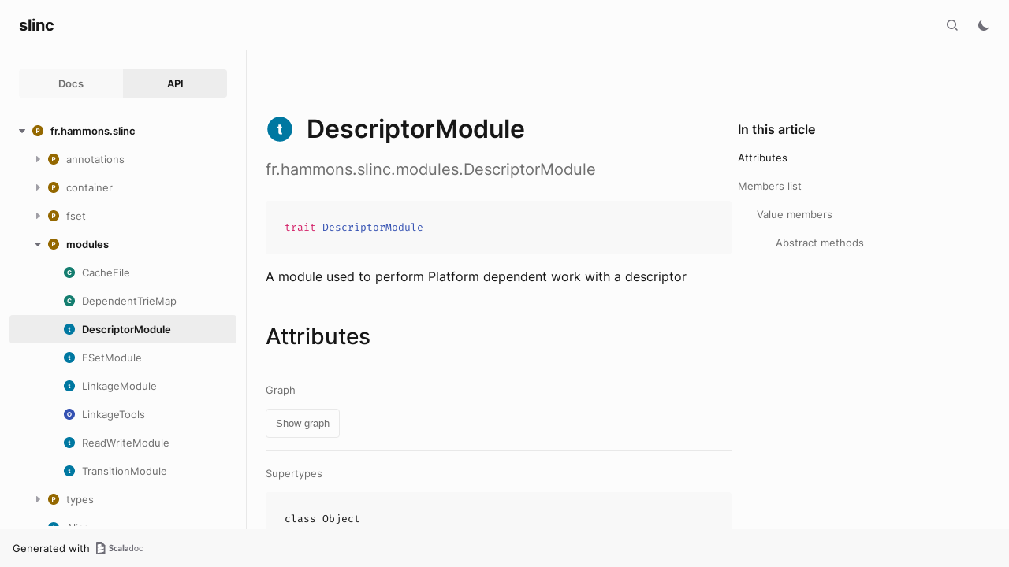

--- FILE ---
content_type: text/html; charset=utf-8
request_url: https://slinc.hammons.fr/fr/hammons/slinc/modules/DescriptorModule.html
body_size: 3876
content:
<html data-pathToRoot="../../../../"><head><meta charset="utf-8"></meta><meta name="viewport" content="width=device-width, initial-scale=1, maximum-scale=1"></meta><title>DescriptorModule</title><link rel="shortcut icon" type="image/x-icon" href="../../../../favicon.ico"></link><script type="text/javascript" src="../../../../scripts/theme.js"></script><script type="text/javascript" src="../../../../scripts/searchData.js" defer="true"></script><script type="text/javascript" src="../../../../scripts/scastieConfiguration.js" defer="true"></script><link rel="stylesheet" href="../../../../styles/theme/bundle.css"></link><link rel="stylesheet" href="../../../../styles/theme/components/bundle.css"></link><link rel="stylesheet" href="../../../../styles/theme/components/button/bundle.css"></link><link rel="stylesheet" href="../../../../styles/theme/layout/bundle.css"></link><link rel="stylesheet" href="../../../../styles/nord-light.css"></link><link rel="stylesheet" href="../../../../styles/dotty-icons.css"></link><link rel="stylesheet" href="../../../../styles/filter-bar.css"></link><link rel="stylesheet" href="../../../../styles/code-snippets.css"></link><link rel="stylesheet" href="../../../../styles/searchbar.css"></link><link rel="stylesheet" href="../../../../styles/social-links.css"></link><link rel="stylesheet" href="../../../../styles/versions-dropdown.css"></link><link rel="stylesheet" href="../../../../styles/content-contributors.css"></link><link rel="stylesheet" href="../../../../styles/fontawesome.css"></link><script type="text/javascript" src="../../../../hljs/highlight.pack.js" defer="true"></script><script type="text/javascript" src="../../../../scripts/hljs-scala3.js" defer="true"></script><script type="text/javascript" src="../../../../scripts/ux.js" defer="true"></script><script type="text/javascript" src="../../../../scripts/common/component.js" defer="true"></script><script type="text/javascript" src="../../../../scripts/common/utils.js" defer="true"></script><script type="text/javascript" src="../../../../scripts/components/FilterBar.js" defer="true"></script><script type="text/javascript" src="../../../../scripts/components/DocumentableList.js" defer="true"></script><script type="text/javascript" src="../../../../scripts/components/Input.js" defer="true"></script><script type="text/javascript" src="../../../../scripts/components/FilterGroup.js" defer="true"></script><script type="text/javascript" src="../../../../scripts/components/Filter.js" defer="true"></script><script type="text/javascript" src="../../../../scripts/scaladoc-scalajs.js" defer="true"></script><script type="text/javascript" src="../../../../scripts/contributors.js" defer="true"></script><script type="text/javascript" src="https://code.jquery.com/jquery-3.5.1.min.js" defer="true"></script><script type="text/javascript" src="https://d3js.org/d3.v6.min.js" defer="true"></script><script type="text/javascript" src="https://cdn.jsdelivr.net/npm/graphlib-dot@0.6.2/dist/graphlib-dot.min.js" defer="true"></script><script type="text/javascript" src="https://cdnjs.cloudflare.com/ajax/libs/dagre-d3/0.6.1/dagre-d3.min.js" defer="true"></script><script type="text/javascript" src="https://scastie.scala-lang.org/embedded.js" defer="true"></script><script type="text/javascript" src="../../../../scripts/data.js" defer="true"></script><link rel="stylesheet" href="../../../../styles/apistyles.css"></link><script>var pathToRoot = "../../../../";</script></head><body><div id=""><div id="header" class="body-small"><div class="header-container-left"><a href="../../../../" class="logo-container"><span class="project-name h300">slinc</span></a><span onclick="dropdownHandler(event)" class="text-button with-arrow" id="dropdown-trigger"><a></a></span><div id="version-dropdown" class="dropdown-menu"></div></div><div class="header-container-right"><button id="search-toggle" class="icon-button"></button><span id="theme-toggle" class="icon-button"></span><span id="mobile-menu-toggle" class="icon-button hamburger"></span></div></div><div id="mobile-menu"><div class="mobile-menu-header body-small"><span class="mobile-menu-logo"><span class="project-name h300">slinc</span></span><button id="mobile-menu-close" class="icon-button close"></button></div><div class="mobile-menu-container body-medium"><input id="mobile-scaladoc-searchbar-input" class="scaladoc-searchbar-input" type="search" placeholder="Find anything"></input><span id="mobile-theme-toggle" class="mobile-menu-item mode"></span></div></div><span id="mobile-sidebar-toggle" class="floating-button"></span><div id="leftColumn" class="body-small"><div class="switcher-container"><a id="docs-nav-button" class="switcher h100 " href="../../../../docs/index.html">Docs</a><a id="api-nav-button" class="switcher h100 selected" href="../../../../index.html">API</a></div><nav id="api-nav" class="side-menu"><div class="ni n0 expanded"><span class="nh h100 expanded cs"><button class="ar icon-button expanded"></button><a href="../../slinc.html"><span class="micon pa"></span><span>fr.hammons.slinc</span></a></span><div class="ni n1"><span class="nh "><button class="ar icon-button "></button><a href="../annotations.html"><span class="micon pa"></span><span>annotations</span></a></span><div class="ni n2 "><span class="nh "><a href="../annotations/DependencyAnnotation.html"><span class="micon tr"></span><span>DependencyAnnotation</span></a></span></div><div class="ni n2 "><span class="nh "><a href="../annotations/NameOverride.html"><span class="micon cl"></span><span>NameOverride</span></a></span></div><div class="ni n2 "><span class="nh "><a href="../annotations/NameOverride$.html"><span class="micon ob"></span><span>NameOverride</span></a></span></div><div class="ni n2 "><span class="nh "><a href="../annotations/Needs.html"><span class="micon cl"></span><span>Needs</span></a></span></div><div class="ni n2 "><span class="nh "><a href="../annotations/Needs$.html"><span class="micon ob"></span><span>Needs</span></a></span></div><div class="ni n2 "><span class="nh "><a href="../annotations/NeedsFile.html"><span class="micon cl"></span><span>NeedsFile</span></a></span></div><div class="ni n2 "><span class="nh "><a href="../annotations/NeedsFile$.html"><span class="micon ob"></span><span>NeedsFile</span></a></span></div><div class="ni n2 "><span class="nh "><a href="../annotations/NeedsResource.html"><span class="micon cl"></span><span>NeedsResource</span></a></span></div><div class="ni n2 "><span class="nh "><a href="../annotations/NeedsResource$.html"><span class="micon ob"></span><span>NeedsResource</span></a></span></div></div><div class="ni n1"><span class="nh "><button class="ar icon-button "></button><a href="../container.html"><span class="micon pa"></span><span>container</span></a></span><div class="ni n2 "><span class="nh "><a href="../container/Container.html"><span class="micon cl"></span><span>Container</span></a></span></div><div class="ni n2 "><span class="nh "><a href="../container/Container$.html"><span class="micon ob"></span><span>Container</span></a></span></div><div class="ni n2 "><span class="nh "><a href="../container/ContextProof.html"><span class="micon cl"></span><span>ContextProof</span></a></span></div><div class="ni n2 "><span class="nh "><a href="../container/ContextProof$.html"><span class="micon ob"></span><span>ContextProof</span></a></span></div><div class="ni n2 "><span class="nh "><a href="../container/ContextSet.html"><span class="micon cl"></span><span>ContextSet</span></a></span></div><div class="ni n2 "><span class="nh "><a href="../container/ContextSet$.html"><span class="micon ob"></span><span>ContextSet</span></a></span></div><div class="ni n2 "><span class="nh "><a href="../container/Data.html"><span class="micon cl"></span><span>Data</span></a></span></div><div class="ni n2 "><span class="nh "><a href="../container/Use.html"><span class="micon cl"></span><span>Use</span></a></span></div></div><div class="ni n1"><span class="nh "><button class="ar icon-button "></button><a href="../fset.html"><span class="micon pa"></span><span>fset</span></a></span><div class="ni n2"><span class="nh "><button class="ar icon-button "></button><a href="../fset/Dependency.html"><span class="micon en"></span><span>Dependency</span></a></span><div class="ni n3 "><span class="nh "><a href="../fset/Dependency$$LibraryResource.html"><span class="micon ca"></span><span>LibraryResource</span></a></span></div><div class="ni n3 "><span class="nh "><a href="../fset/Dependency$$CResource.html"><span class="micon ca"></span><span>CResource</span></a></span></div><div class="ni n3 "><span class="nh "><a href="../fset/Dependency$$PathLibrary.html"><span class="micon ca"></span><span>PathLibrary</span></a></span></div><div class="ni n3 "><span class="nh "><a href="../fset/Dependency$$FilePath.html"><span class="micon ca"></span><span>FilePath</span></a></span></div></div><div class="ni n2 "><span class="nh "><a href="../fset/FSetBacking.html"><span class="micon cl"></span><span>FSetBacking</span></a></span></div><div class="ni n2 "><span class="nh "><a href="../fset/FSetBacking$.html"><span class="micon ob"></span><span>FSetBacking</span></a></span></div></div><div class="ni n1 expanded"><span class="nh h100 expanded cs"><button class="ar icon-button expanded"></button><a href="../modules.html"><span class="micon pa"></span><span>modules</span></a></span><div class="ni n2 "><span class="nh "><a href="CacheFile.html"><span class="micon cl"></span><span>CacheFile</span></a></span></div><div class="ni n2 "><span class="nh "><a href="DependentTrieMap.html"><span class="micon cl"></span><span>DependentTrieMap</span></a></span></div><div class="ni n2 expanded"><span class="nh h100 selected"><a href="#"><span class="micon tr"></span><span>DescriptorModule</span></a></span></div><div class="ni n2 "><span class="nh "><a href="FSetModule.html"><span class="micon tr"></span><span>FSetModule</span></a></span></div><div class="ni n2 "><span class="nh "><a href="LinkageModule.html"><span class="micon tr"></span><span>LinkageModule</span></a></span></div><div class="ni n2 "><span class="nh "><a href="LinkageTools$.html"><span class="micon ob"></span><span>LinkageTools</span></a></span></div><div class="ni n2 "><span class="nh "><a href="ReadWriteModule.html"><span class="micon tr"></span><span>ReadWriteModule</span></a></span></div><div class="ni n2 "><span class="nh "><a href="TransitionModule.html"><span class="micon tr"></span><span>TransitionModule</span></a></span></div></div><div class="ni n1"><span class="nh "><button class="ar icon-button "></button><a href="../types.html"><span class="micon pa"></span><span>types</span></a></span><div class="ni n2"><span class="nh "><button class="ar icon-button "></button><a href="../types/CLong$.html"><span class="micon ob"></span><span>CLong</span></a></span><div class="ni n3 "><span class="nh "><a href="../types/CLong$$given_Alias_CLong$.html"><span class="micon ob"></span><span>given_Alias_CLong</span></a></span></div></div><div class="ni n2 "><span class="nh "><a href="../types/HostDependentTypes.html"><span class="micon tr"></span><span>HostDependentTypes</span></a></span></div><div class="ni n2"><span class="nh "><button class="ar icon-button "></button><a href="../types/IntegralAlias$.html"><span class="micon ob"></span><span>IntegralAlias</span></a></span><div class="ni n3 "><span class="nh "><a href="../types/IntegralAlias$$Transform.html"><span class="micon cl"></span><span>Transform</span></a></span></div></div><div class="ni n2 "><span class="nh "><a href="../types/OS.html"><span class="micon en"></span><span>OS</span></a></span></div><div class="ni n2"><span class="nh "><button class="ar icon-button "></button><a href="../types/SizeT$.html"><span class="micon ob"></span><span>SizeT</span></a></span><div class="ni n3 "><span class="nh "><a href="../types/SizeT$$given_Alias_SizeT$.html"><span class="micon ob"></span><span>given_Alias_SizeT</span></a></span></div></div><div class="ni n2"><span class="nh "><button class="ar icon-button "></button><a href="../types/TimeT$.html"><span class="micon ob"></span><span>TimeT</span></a></span><div class="ni n3 "><span class="nh "><a href="../types/TimeT$$given_Alias_TimeT$.html"><span class="micon ob"></span><span>given_Alias_TimeT</span></a></span></div></div></div><div class="ni n1 "><span class="nh "><a href="../Alias.html"><span class="micon tr"></span><span>Alias</span></a></span></div><div class="ni n1"><span class="nh "><button class="ar icon-button "></button><a href="../AliasDescriptor.html"><span class="micon cl"></span><span>AliasDescriptor</span></a></span><div class="ni n2 "><span class="nh "><a href="../AliasDescriptor$bkwd$.html"><span class="micon ob"></span><span>bkwd</span></a></span></div><div class="ni n2 "><span class="nh "><a href="../AliasDescriptor$fwd$.html"><span class="micon ob"></span><span>fwd</span></a></span></div></div><div class="ni n1 "><span class="nh "><a href="../Allocator.html"><span class="micon tr"></span><span>Allocator</span></a></span></div><div class="ni n1 "><span class="nh "><a href="../BasicDescriptor.html"><span class="micon tr"></span><span>BasicDescriptor</span></a></span></div><div class="ni n1 "><span class="nh "><a href="../ByteDescriptor$.html"><span class="micon ob"></span><span>ByteDescriptor</span></a></span></div><div class="ni n1"><span class="nh "><button class="ar icon-button "></button><a href="../Bytes$.html"><span class="micon ob"></span><span>Bytes</span></a></span><div class="ni n2 "><span class="nh "><a href="../Bytes$$given_ToExpr_Bytes$.html"><span class="micon ob"></span><span>given_ToExpr_Bytes</span></a></span></div></div><div class="ni n1 "><span class="nh "><a href="../CFunctionDescriptor.html"><span class="micon cl"></span><span>CFunctionDescriptor</span></a></span></div><div class="ni n1 "><span class="nh "><a href="../CFunctionDescriptor$.html"><span class="micon ob"></span><span>CFunctionDescriptor</span></a></span></div><div class="ni n1 "><span class="nh "><a href="../ConfinedScope.html"><span class="micon tr"></span><span>ConfinedScope</span></a></span></div><div class="ni n1 "><span class="nh "><a href="../DescriptorOf.html"><span class="micon tr"></span><span>DescriptorOf</span></a></span></div><div class="ni n1"><span class="nh "><button class="ar icon-button "></button><a href="../DescriptorOf$.html"><span class="micon ob"></span><span>DescriptorOf</span></a></span><div class="ni n2 "><span class="nh "><a href="../DescriptorOf$$given_DescriptorOf_Byte$.html"><span class="micon ob"></span><span>given_DescriptorOf_Byte</span></a></span></div><div class="ni n2 "><span class="nh "><a href="../DescriptorOf$$given_DescriptorOf_Double$.html"><span class="micon ob"></span><span>given_DescriptorOf_Double</span></a></span></div><div class="ni n2 "><span class="nh "><a href="../DescriptorOf$$given_DescriptorOf_Float$.html"><span class="micon ob"></span><span>given_DescriptorOf_Float</span></a></span></div><div class="ni n2 "><span class="nh "><a href="../DescriptorOf$$given_DescriptorOf_Int$.html"><span class="micon ob"></span><span>given_DescriptorOf_Int</span></a></span></div><div class="ni n2 "><span class="nh "><a href="../DescriptorOf$$given_DescriptorOf_Long$.html"><span class="micon ob"></span><span>given_DescriptorOf_Long</span></a></span></div><div class="ni n2 "><span class="nh "><a href="../DescriptorOf$$given_DescriptorOf_Short$.html"><span class="micon ob"></span><span>given_DescriptorOf_Short</span></a></span></div><div class="ni n2 "><span class="nh "><a href="../DescriptorOf$$given_DescriptorOf_VarArgs$.html"><span class="micon ob"></span><span>given_DescriptorOf_VarArgs</span></a></span></div></div><div class="ni n1 "><span class="nh "><a href="../DoubleDescriptor$.html"><span class="micon ob"></span><span>DoubleDescriptor</span></a></span></div><div class="ni n1 "><span class="nh "><a href="../FSet.html"><span class="micon tr"></span><span>FSet</span></a></span></div><div class="ni n1 "><span class="nh "><a href="../FSet$.html"><span class="micon ob"></span><span>FSet</span></a></span></div><div class="ni n1 "><span class="nh "><a href="../FloatDescriptor$.html"><span class="micon ob"></span><span>FloatDescriptor</span></a></span></div><div class="ni n1 "><span class="nh "><a href="../Fn.html"><span class="micon tr"></span><span>Fn</span></a></span></div><div class="ni n1 "><span class="nh "><a href="../Fn$.html"><span class="micon ob"></span><span>Fn</span></a></span></div><div class="ni n1 "><span class="nh "><a href="../FunctionBindingGenerator.html"><span class="micon tr"></span><span>FunctionBindingGenerator</span></a></span></div><div class="ni n1 "><span class="nh "><a href="../FunctionBindingGenerator$.html"><span class="micon ob"></span><span>FunctionBindingGenerator</span></a></span></div><div class="ni n1 "><span class="nh "><a href="../FunctionContext.html"><span class="micon cl"></span><span>FunctionContext</span></a></span></div><div class="ni n1 "><span class="nh "><a href="../FunctionContext$.html"><span class="micon ob"></span><span>FunctionContext</span></a></span></div><div class="ni n1 "><span class="nh "><a href="../FunctionDescriptor.html"><span class="micon cl"></span><span>FunctionDescriptor</span></a></span></div><div class="ni n1 "><span class="nh "><a href="../FunctionDescriptor$.html"><span class="micon ob"></span><span>FunctionDescriptor</span></a></span></div><div class="ni n1 "><span class="nh "><a href="../GlobalScope.html"><span class="micon tr"></span><span>GlobalScope</span></a></span></div><div class="ni n1 "><span class="nh "><a href="../InstantJitManager.html"><span class="micon cl"></span><span>InstantJitManager</span></a></span></div><div class="ni n1 "><span class="nh "><a href="../IntDescriptor$.html"><span class="micon ob"></span><span>IntDescriptor</span></a></span></div><div class="ni n1 "><span class="nh "><a href="../JitManager.html"><span class="micon tr"></span><span>JitManager</span></a></span></div><div class="ni n1 "><span class="nh "><a href="../JitManagerImpl.html"><span class="micon cl"></span><span>JitManagerImpl</span></a></span></div><div class="ni n1 "><span class="nh "><a href="../LongDescriptor$.html"><span class="micon ob"></span><span>LongDescriptor</span></a></span></div><div class="ni n1 "><span class="nh "><a href="../Mem.html"><span class="micon tr"></span><span>Mem</span></a></span></div><div class="ni n1 "><span class="nh "><a href="../MethodCompatible.html"><span class="micon tr"></span><span>MethodCompatible</span></a></span></div><div class="ni n1"><span class="nh "><button class="ar icon-button "></button><a href="../MethodCompatible$.html"><span class="micon ob"></span><span>MethodCompatible</span></a></span><div class="ni n2 "><span class="nh "><a href="../MethodCompatible$$given_MethodCompatible_Byte$.html"><span class="micon ob"></span><span>given_MethodCompatible_Byte</span></a></span></div><div class="ni n2 "><span class="nh "><a href="../MethodCompatible$$given_MethodCompatible_Double$.html"><span class="micon ob"></span><span>given_MethodCompatible_Double</span></a></span></div><div class="ni n2 "><span class="nh "><a href="../MethodCompatible$$given_MethodCompatible_Float$.html"><span class="micon ob"></span><span>given_MethodCompatible_Float</span></a></span></div><div class="ni n2 "><span class="nh "><a href="../MethodCompatible$$given_MethodCompatible_Int$.html"><span class="micon ob"></span><span>given_MethodCompatible_Int</span></a></span></div><div class="ni n2 "><span class="nh "><a href="../MethodCompatible$$given_MethodCompatible_Long$.html"><span class="micon ob"></span><span>given_MethodCompatible_Long</span></a></span></div><div class="ni n2 "><span class="nh "><a href="../MethodCompatible$$given_MethodCompatible_Short$.html"><span class="micon ob"></span><span>given_MethodCompatible_Short</span></a></span></div></div><div class="ni n1 "><span class="nh "><a href="../MethodHandleTools$.html"><span class="micon ob"></span><span>MethodHandleTools</span></a></span></div><div class="ni n1 "><span class="nh "><a href="../MethodHandler.html"><span class="micon cl"></span><span>MethodHandler</span></a></span></div><div class="ni n1 "><span class="nh "><a href="../NoJitManager$.html"><span class="micon ob"></span><span>NoJitManager</span></a></span></div><div class="ni n1 "><span class="nh "><a href="../Ptr.html"><span class="micon cl"></span><span>Ptr</span></a></span></div><div class="ni n1 "><span class="nh "><a href="../Ptr$.html"><span class="micon ob"></span><span>Ptr</span></a></span></div><div class="ni n1 "><span class="nh "><a href="../PtrDescriptor$.html"><span class="micon ob"></span><span>PtrDescriptor</span></a></span></div><div class="ni n1 "><span class="nh "><a href="../Scope.html"><span class="micon tr"></span><span>Scope</span></a></span></div><div class="ni n1 "><span class="nh "><a href="../Scope$.html"><span class="micon ob"></span><span>Scope</span></a></span></div><div class="ni n1 "><span class="nh "><a href="../ScopeI.html"><span class="micon cl"></span><span>ScopeI</span></a></span></div><div class="ni n1"><span class="nh "><button class="ar icon-button "></button><a href="../ScopeI$.html"><span class="micon ob"></span><span>ScopeI</span></a></span><div class="ni n2 "><span class="nh "><a href="../ScopeI$$PlatformSpecific.html"><span class="micon tr"></span><span>PlatformSpecific</span></a></span></div></div><div class="ni n1 "><span class="nh "><a href="../SharedScope.html"><span class="micon tr"></span><span>SharedScope</span></a></span></div><div class="ni n1 "><span class="nh "><a href="../ShortDescriptor$.html"><span class="micon ob"></span><span>ShortDescriptor</span></a></span></div><div class="ni n1 "><span class="nh "><a href="../Slinc.html"><span class="micon tr"></span><span>Slinc</span></a></span></div><div class="ni n1 "><span class="nh "><a href="../Slinc$.html"><span class="micon ob"></span><span>Slinc</span></a></span></div><div class="ni n1 "><span class="nh "><a href="../SlincImpl.html"><span class="micon cl"></span><span>SlincImpl</span></a></span></div><div class="ni n1 "><span class="nh "><a href="../SlincImpl$.html"><span class="micon ob"></span><span>SlincImpl</span></a></span></div><div class="ni n1 "><span class="nh "><a href="../Struct.html"><span class="micon tr"></span><span>Struct</span></a></span></div><div class="ni n1 "><span class="nh "><a href="../Struct$.html"><span class="micon ob"></span><span>Struct</span></a></span></div><div class="ni n1 "><span class="nh "><a href="../StructDescriptor.html"><span class="micon tr"></span><span>StructDescriptor</span></a></span></div><div class="ni n1 "><span class="nh "><a href="../StructMemberDescriptor.html"><span class="micon cl"></span><span>StructMemberDescriptor</span></a></span></div><div class="ni n1 "><span class="nh "><a href="../TempScope.html"><span class="micon tr"></span><span>TempScope</span></a></span></div><div class="ni n1 "><span class="nh "><a href="../TypeDescriptor.html"><span class="micon tr"></span><span>TypeDescriptor</span></a></span></div><div class="ni n1 "><span class="nh "><a href="../TypeDescriptor$.html"><span class="micon ob"></span><span>TypeDescriptor</span></a></span></div><div class="ni n1 "><span class="nh "><a href="../VaListDescriptor$.html"><span class="micon ob"></span><span>VaListDescriptor</span></a></span></div><div class="ni n1 "><span class="nh "><a href="../VarArgs.html"><span class="micon tr"></span><span>VarArgs</span></a></span></div><div class="ni n1 "><span class="nh "><a href="../VarArgsBuilder.html"><span class="micon cl"></span><span>VarArgsBuilder</span></a></span></div><div class="ni n1 "><span class="nh "><a href="../VarArgsBuilder$.html"><span class="micon ob"></span><span>VarArgsBuilder</span></a></span></div><div class="ni n1 "><span class="nh "><a href="../Variadic$.html"><span class="micon ob"></span><span>Variadic</span></a></span></div></div></nav></div><div id="footer" class="body-small"><div class="left-container">Generated with</div><div class="right-container"><div class="text"></div></div><div class="text-mobile"></div></div><div id="scaladoc-searchBar"></div><div id="main"><div class="breadcrumbs container"><a href="../../../../index.html">slinc</a>/<a href="../../slinc.html">fr.hammons.slinc</a>/<a href="../modules.html">fr.hammons.slinc.modules</a>/<a href="DescriptorModule.html">DescriptorModule</a></div><div id="content" class="body-medium"><div><div class="cover-header">
 <span class="icon"><span class="micon tr"></span></span>
 <h1 class="h600 single">DescriptorModule</h1>
</div>
<div class="fqname body-large">
 <span>fr.hammons.slinc.modules.DescriptorModule</span>
</div>
<div class="main-signature mono-small-block">
 <div class="signature">
  <span class="modifiers"></span><span class="kind"><span t="k">trait </span></span><a href="DescriptorModule.html" t="n" class="documentableName ">DescriptorModule</a>
 </div>
</div>
<div class="cover">
 <div class="doc">
  <p>A module used to perform Platform dependent work with a descriptor</p> 
 </div>
 <section id="attributes">
  <h2 class="h500">Attributes</h2>
  <dl class="attributes">
   <dt class="body-small">
    Graph
   </dt>
   <dd class="body-medium">
    <div id="inheritance-diagram" class="diagram-class showGraph">
     <button type="button" class="label-only-button" onclick="zoomOut()">Reset zoom</button><button type="button" class="label-only-button" onclick="hideGraph()">Hide graph</button><button type="button" class="label-only-button" onclick="showGraph()">Show graph</button>
     <svg id="graph"></svg>
     <script type="text/dot" id="dot"> digraph g {
 node0 [id=node0, label="<span style=\"color: #FFFFFF;\">trait <a href=\"DescriptorModule.html\" t=\"n\">DescriptorModule</a></span>", class="trait vertex"];
node1 [id=node1, label="<span style=\"color: #FFFFFF;\">class <span data-unresolved-link=\"\" t=\"n\">Object</span></span>", class="class vertex"];
node2 [id=node2, label="<span style=\"color: #FFFFFF;\">class <span data-unresolved-link=\"\" t=\"n\">Any</span></span>", class="class vertex"];
node3 [id=node3, label="<span style=\"color: #FFFFFF;\">trait <span data-unresolved-link=\"\" t=\"n\">Matchable</span></span>", class="trait vertex"];


 node0 -> node1;
node1 -> node2;
node1 -> node3;
node3 -> node2;

}
</script>
    </div>
   </dd>
   <dt class="body-small">
    Supertypes
   </dt>
   <dd class="body-medium">
    <div class="mono-small-block supertypes">
     <div>
      class <span data-unresolved-link="" t="n">Object</span>
     </div>
     <div>
      trait <span data-unresolved-link="" t="n">Matchable</span>
     </div>
     <div>
      class <span data-unresolved-link="" t="n">Any</span>
     </div><span></span>
    </div>
   </dd>
  </dl>
 </section>
</div>
<section id="members-list">
 <h2 class="h500">Members list</h2>
 <div class="documentableFilter">
  <div class="filtersContainer"></div>
  <input class="filterableInput" placeholder="Filter by any phrase" data-test-id="filterBarInput" type="search"><button class="clearButton label-only-button" data-test-id="filterBarClearButton">Clear all</button>
 </div>
 <div class="membersList expand">
  <div class="tabs">
   <div class="contents">
    <section id="Value-members">
     <div data-togglable="Value members" class="tab expand">
      <div class="member-group-header">
       <h3 data-togglable="Value members" class="h400">Value members</h3>
      </div>
      <section id="Abstract-methods">
       <div class="documentableList expand">
        <div class="documentableList-expander">
         <button class="icon-button show-content expand"></button>
         <h4 class="groupHeader h200">Abstract methods</h4>
        </div>
        <div class="documentableElement" id="alignmentOf-8b">
         <div class="documentableElement-expander">
          <div class="header monospace mono-medium">
           <div class="signature">
            <span class="modifiers"></span><span class="kind"><span t="k">def </span></span><a href="DescriptorModule.html#alignmentOf-8b" t="n" class="documentableName ">alignmentOf</a>(<span t="k"></span><span t="k"></span><span data-unresolved-link="" t="n">td</span>: <a href="../TypeDescriptor.html" t="t">TypeDescriptor</a>): <a href="../../slinc.html#Bytes-0" t="t">Bytes</a>
           </div>
          </div>
         </div>
        </div>
        <div class="documentableElement" id="memberOffsets-fffff1f8">
         <div class="documentableElement-expander">
          <div class="header monospace mono-medium">
           <div class="signature">
            <span class="modifiers"></span><span class="kind"><span t="k">def </span></span><a href="DescriptorModule.html#memberOffsets-fffff1f8" t="n" class="documentableName ">memberOffsets</a>(<span t="k"></span><span t="k"></span><span data-unresolved-link="" t="n">sd</span>: <span data-unresolved-link="" t="t">List</span>[<a href="../TypeDescriptor.html" t="t">TypeDescriptor</a>]): <span data-unresolved-link="" t="t">IArray</span>[<a href="../../slinc.html#Bytes-0" t="t">Bytes</a>]
           </div>
          </div>
         </div>
        </div>
        <div class="documentableElement" id="sizeOf-8b">
         <div class="documentableElement-expander">
          <div class="header monospace mono-medium">
           <div class="signature">
            <span class="modifiers"></span><span class="kind"><span t="k">def </span></span><a href="DescriptorModule.html#sizeOf-8b" t="n" class="documentableName ">sizeOf</a>(<span t="k"></span><span t="k"></span><span data-unresolved-link="" t="n">td</span>: <a href="../TypeDescriptor.html" t="t">TypeDescriptor</a>): <a href="../../slinc.html#Bytes-0" t="t">Bytes</a>
           </div>
          </div>
         </div>
        </div>
        <div class="documentableElement" id="toCarrierType-fffff2bd">
         <div class="documentableElement-expander">
          <div class="header monospace mono-medium">
           <div class="signature">
            <span class="modifiers"></span><span class="kind"><span t="k">def </span></span><a href="DescriptorModule.html#toCarrierType-fffff2bd" t="n" class="documentableName ">toCarrierType</a>(<span t="k"></span><span t="k"></span><span data-unresolved-link="" t="n">td</span>: <a href="../TypeDescriptor.html" t="t">TypeDescriptor</a>): <span data-unresolved-link="" t="t">Class</span>[<span t="k">_</span>]
           </div>
          </div>
         </div>
        </div>
       </div>
      </section>
     </div>
    </section>
   </div>
  </div>
 </div>
</section></div><div id="toc" class="body-small"><div id="toc-container"><span class="toc-title h200">In this article</span><nav class="toc-nav"><ul class="toc-list"><li><a href="#attributes">Attributes</a></li><li><a href="#members-list">Members list</a><ul><li><a href="#Value-members">Value members</a><ul><li><a href="#Abstract-methods">Abstract methods</a></li></ul></li></ul></li></ul></nav></div></div></div><div id="footer" class="body-small mobile-footer"><div class="left-container">Generated with</div><div class="right-container"><a href="https://github.com/lampepfl/dotty"><button class="icon-button gh"></button></a><a href="https://twitter.com/scala_lang"><button class="icon-button twitter"></button></a><a href="https://discord.com/invite/scala"><button class="icon-button discord"></button></a><a href="https://gitter.im/scala/scala"><button class="icon-button gitter"></button></a><div class="text"></div></div><div class="text-mobile"></div></div></div></div></body></html>

--- FILE ---
content_type: text/css; charset=utf-8
request_url: https://slinc.hammons.fr/styles/theme/components/bundle.css
body_size: 4236
content:
#content .documentableFilter {
  display: flex;
  flex-wrap: wrap;
  z-index: 1;
  row-gap: calc(2 * var(--base-spacing));
  position: sticky;
  top: var(--header-height);
  padding: calc(2 * var(--base-spacing)) 0;
  padding-left: 28px;
  margin-bottom: calc(3 * var(--base-spacing));
  margin-left: -28px;
  background-color: var(--background-main);
}

.filtersContainer {
  display: flex;
  flex-wrap: wrap;
  row-gap: calc(2 * var(--base-spacing));
}

.filterableInput {
  background-color: var(--background-main);
  color: var(--action-primary-content-active);
  background-image: url("../../../images/icon-buttons/search/dark/default.svg");
  background-repeat: no-repeat;
  padding: calc(2 * var(--base-spacing)) calc(2 * var(--base-spacing))
    calc(2 * var(--base-spacing)) calc(5 * var(--base-spacing));
  border-radius: 4px;
  background-size: 16px;
  background-position: 10px 15px;
  border: none;
}

.filterableInput:focus-visible {
  border: none;
  outline: none;
}

.filterableInput::-webkit-search-cancel-button {
  -webkit-appearance: none;
  height: 1em;
  width: 1em;
  background: url("../../../images/icon-buttons/close/light/default.svg")
    no-repeat 50% 50%;
  background-size: contain;
  opacity: 0;
  pointer-events: none;
}

.theme-dark .filterableInput::-webkit-search-cancel-button {
  background: url("../../../images/icon-buttons/close/dark/default.svg")
    no-repeat 50% 50%;
}

.filterableInput:focus::-webkit-search-cancel-button {
  opacity: 1;
  pointer-events: all;
}

.filterableInput.dark::-webkit-search-cancel-button {
  filter: invert(1);
}
/* should be used with body-small */
.dropdown-menu {
  background-color: var(--action-primary-background-default-solid);
  border-radius: 4px;
  box-shadow: 0px 10px 38px -10px var(--shadow-first),
    0px 10px 20px -15px var(--shadow-second),
    inset 0px 0px 0px 1px var(--shadow-inset);
  flex-direction: column;
  display: none;
  position: absolute;
  padding: calc(3 * var(--base-spacing));
  z-index: 2;
}

.dropdown-menu > *:not(:last-child) {
  margin-bottom: calc(2 * var(--base-spacing));
}

.dropdown-menu.expanded {
  display: flex;
}

/* version dropdown */
#version-dropdown {
  top: calc(6 * var(--base-spacing));
  left: calc(19 * var(--base-spacing));
}
.switch {
  position: relative;
  display: inline-block;
  width: calc(4 * var(--base-spacing));
  height: calc(calc(2 * var(--base-spacing)) + 2px);
  margin: var(--base-spacing);
}

.switch input {
  opacity: 0;
  width: 0;
  height: 0;
}

.slider {
  position: absolute;
  cursor: pointer;
  top: 0;
  left: 0;
  right: 0;
  bottom: 0;
  background-color: var(--switch-background-default);
  -webkit-transition: .4s;
  transition: .4s;
  border-radius: calc(calc(4 * var(--base-spacing)) + 2px);
}

.slider:before {
  position: absolute;
  content: "";
  height: calc(2 * var(--base-spacing));
  width: calc(2 * var(--base-spacing));
  left: 1px;
  bottom: 1px;
  background-color: var(--switch-button);
  -webkit-transition: .4s;
  transition: .4s;
  border-radius: 50%;
}

input:checked + .slider {
  background-color: var(--switch-background-selected);
}

input:focus + .slider {
  box-shadow: 0 0 1px var(--switch-background-selected);
}

input:checked + .slider:before {
  -webkit-transform: translateX(calc(calc(2 * var(--base-spacing)) - 2px));
  -ms-transform: translateX(calc(calc(2 * var(--base-spacing)) - 2px));
  transform: translateX(calc(calc(2 * var(--base-spacing)) - 2px));
}
.divider {
  width: 100%;
  border-top: 1px solid var(--border-default);
}
.side-menu .ni {
  display: none;
}

.side-menu > .ni {
  display: block;
}

.side-menu .ni.expanded > .ni {
  display: block;
}

.nh {
  border-radius: 4px;
  position: relative;
  display: flex;
  flex-direction: row;
  align-items: center;
  padding-top: calc(1.25 * var(--base-spacing));
  padding-bottom: calc(1.25 * var(--base-spacing));
  padding-right: calc(1.25 * var(--base-spacing));
  overflow: hidden;
  position: relative;
}

.nh > a {
  text-decoration: none;
  display: flex;
  align-items: center;
  overflow-wrap: anywhere;
  color: var(--action-primary-content-default);
  box-sizing: border-box;
}

.n0 > .nh > .ar {
  left: calc(1 * var(--base-spacing));
}

.n0 > .nh > a {
  left: calc(3.5 * var(--base-spacing));
  max-width: calc(31 * var(--base-spacing));
}

.n1 > .nh > .ar {
  left: calc(3.5 * var(--base-spacing));
}

.n1 > .nh > a {
  left: calc(6 * var(--base-spacing));
  max-width: calc(28.5 * var(--base-spacing));
}

.n2 > .nh > .ar {
  left: calc(6 * var(--base-spacing));
}

.n2 > .nh > a {
  left: calc(8.5 * var(--base-spacing));
  max-width: calc(26 * var(--base-spacing));
}

.n3 > .nh > .ar {
  left: calc(7.5 * var(--base-spacing));
}

.n3 > .nh > a {
  left: calc(11 * var(--base-spacing));
  max-width: calc(23.5 * var(--base-spacing));
}

.n4 > .nh > .ar {
  left: calc(11 * var(--base-spacing));
}

.n4 > .nh > a {
  left: calc(13.5 * var(--base-spacing));
  max-width: calc(21 * var(--base-spacing));
}

.n5 > .nh > .ar {
  left: calc(15.5 * var(--base-spacing));
}

.n5 > .nh > a {
  left: calc(16 * var(--base-spacing));
  max-width: calc(18.5 * var(--base-spacing));
}

.nh:hover {
  background: var(--action-primary-background-hover);
  cursor: pointer;
}

.nh:active {
  background: var(--action-primary-background-hover);
  cursor: pointer;
}

.nh:active > a {
  color: var(--action-primary-content-active);
}

.nh:focus {
  box-shadow: 0px 0px 0px 2px var(--focus-default);
}

.nh.selected {
  background: var(--action-primary-background-selected);
}

.nh.selected > a {
  color: var(--action-primary-content-selected) !important;
}

.nh.cs > a {
  color: var(--action-primary-content-selected);
}

nav .micon {
  box-sizing: content-box;
  margin-right: calc(1 * var(--base-spacing));
  color: transparent;
}

button.ar {
  cursor: pointer;
  position: absolute;
}

button.ar:active ~ a:not(.nh:active) {
  color: var(--action-primary-content-default);
}

.nh a {
  position: relative;
}

/* icons light*/
.micon.cl {
  content: url("../../../images/class.svg");
}

.micon.cl-wc {
  content: url("../../../images/class_comp.svg");
}

.micon.ob {
  content: url("../../../images/object.svg");
}

.micon.ob-wc {
  content: url("../../../images/object_comp.svg");
}

.micon.tr {
  content: url("../../../images/trait.svg");
}

.micon.tr-wc {
  content: url("../../../images/trait_comp.svg");
}

.micon.en {
  content: url("../../../images/enum.svg");
}

.micon.en-wc {
  content: url("../../../images/enum_comp.svg");
}

.micon.gi {
  content: url("../../../images/given.svg");
}

.micon.va {
  content: url("../../../images/val.svg");
}

.micon.ty {
  content: url("../../../images/type.svg");
}

.micon.st {
  content: url("../../../images/static.svg");
}

.micon.pa {
  content: url("../../../images/package.svg");
}

.micon.de {
  content: url("../../../images/method.svg");
}

.micon.in {
  content: url("../../../images/inkuire.svg");
}

/* icons dark */
.theme-dark .micon.cl {
  content: url("../../../images/class-dark.svg");
}

.theme-dark .micon.cl-wc {
  content: url("../../../images/class_comp.svg");
}

.theme-dark .micon.ob {
  content: url("../../../images/object-dark.svg");
}

.theme-dark .micon.ob-wc {
  content: url("../../../images/object_comp.svg");
}

.theme-dark .micon.tr {
  content: url("../../../images/trait-dark.svg");
}

.theme-dark .micon.tr-wc {
  content: url("../../../images/trait_comp.svg");
}

.theme-dark .micon.en {
  content: url("../../../images/enum-dark.svg");
}

.theme-dark .micon.en-wc {
  content: url("../../../images/enum_comp.svg");
}

.theme-dark .micon.gi {
  content: url("../../../images/given-dark.svg");
}

.theme-dark .micon.va {
  content: url("../../../images/val-dark.svg");
}

.theme-dark .micon.ty {
  content: url("../../../images/type-dark.svg");
}

.theme-dark .micon.st {
  content: url("../../../images/static-dark.svg");
}

.theme-dark .micon.pa {
  content: url("../../../images/package-dark.svg");
}

.theme-dark .micon.de {
  content: url("../../../images/method-dark.svg");
}

.theme-dark .micon.in {
  content: url("../../../images/inkuire.svg");
}
.supertypes {
  background-color: var(--action-primary-background-default-solid);
  padding: calc(3 * var(--base-spacing));
  padding-bottom: calc(1.5 * var(--base-spacing));
  overflow-x: scroll;
  position: relative;
  border-radius: 4px;
}

.supertypes > span {
  display: block;
}

.supertypes > div {
  display: none;
}

.supertypes > div:nth-child(1),
.supertypes > div:nth-child(2),
.supertypes > div:nth-child(3),
.supertypes > div:nth-child(4),
.supertypes > div:nth-child(5) {
  display: block;
}

.supertypes.collapsed > div {
  display: block;
}
.diagram-class {
  position: relative;
}

#inheritance-diagram > button:nth-of-type(1) {
  display: none;
  position: absolute;
  right: 0;
}

#inheritance-diagram > button:nth-of-type(2) {
  display: none;
  position: absolute;
  right: calc(13 * var(--base-spacing));
}

#inheritance-diagram.shown > button:nth-of-type(3) {
  display: none;
}

#inheritance-diagram.shown > button:nth-of-type(1) {
  display: block;
}

#inheritance-diagram.shown > button:nth-of-type(2) {
  display: block;
}

#graph {
  display: none;
}

#inheritance-diagram.shown #graph {
  display: block;
  width: 100%;
  height: calc(50 * var(--base-spacing));
}

#inheritance-diagram .vertex {
  border-radius: 4px;
}

/* Colors */

#inheritance-diagram span, #inheritance-diagram a {
  color: var(--grey1) !important;
}

#inheritance-diagram .edgePath {
  stroke: var(--grey12);
}

#inheritance-diagram .class {
  fill: var(--mint11);
}

#inheritance-diagram .trait {
  fill: var(--sky11);
}

#inheritance-diagram .object {
  fill: var(--indigo11);
}

#inheritance-diagram .enum {
  fill: var(--orange11);
}

#inheritance-diagram .enumcase {
  fill: var(--orange11);
}

.pill {
  height: calc(4.5 * var(--base-spacing));
  padding-left: calc(1.25 * var(--base-spacing));
  padding-right: calc(1.5 * var(--base-spacing));
  background-color: var(--action-primary-background-default-solid);
  border-radius: 18px;
  border: 1px solid transparent;
  color: var(--text-primary);
  margin-right: calc(1.5 * var(--base-spacing));
  display: flex;
  align-items: center;
  cursor: pointer;
}

@media (max-width: 768px) {
  .pill {
    display: none;
  }
}

.pill::after {
  content: url(../../../images/icon-buttons/arrow-down/light/default.svg);
  margin-left: calc(1.5 * var(--base-spacing));
}

.theme-dark .pill::after {
  content: url(../../../images/icon-buttons/arrow-down/dark/default.svg);
}

.pill-container:focus .pill::after {
  content: url(../../../images/icon-buttons/arrow-down/light/selected.svg);
  margin-left: calc(1.5 * var(--base-spacing));
}

.theme-dark .pill-container:focus .pill::after {
  content: url(../../../images/icon-buttons/arrow-down/dark/selected.svg);
}

.pill.has-value::after {
  display: none;
}

.pill .filter-name {
  color: var(--text-secondary);
  margin-right: calc(0.5 * var(--base-spacing));
  padding-bottom: 2px;
}

.pill > .close {
  display: none;
  margin-left: calc(1.5 * var(--base-spacing));
}

.pill.has-value > .close {
  display: block;
}

.pill-container {
  display: flex;
  align-items: center;
}

.pill-container ul {
  display: none;
  background-color: var(--action-primary-background-default-solid);
  color: var(--action-primary-content-hover);
  list-style-type: none;
  position: absolute;
  padding: 0;
  border-radius: 4px;
  padding-top: calc(1 * var(--base-spacing));
  padding-bottom: calc(1 * var(--base-spacing));
   top: 54px;
}

.pill-container ul li {
  padding: calc(1 * var(--base-spacing)) calc(4 * var(--base-spacing));
  cursor: pointer;
  display: flex;
}

.pill-container ul li:hover {
  background-color: var(--action-primary-background-hover);
}

.pill-container ul li[data-selected="true"]:hover {
  background-color: var(--action-primary-background-hover);
}

.pill-container ul li[data-selected="true"] {
  background-color: var(--action-primary-background-selected);
}

.pill-container ul li[data-selected="true"]::before {
  margin-right: calc(1.5 * var(--base-spacing));
  left: calc(1 * var(--base-spacing));
  content: url(../../../images/thick.svg);
  position: absolute;
}

.theme-dark .pill-container ul li[data-selected="true"]::before {
  content: url(../../../images/thick-dark.svg);
}

.pill-container.menu-visible ul {
  display: block;
}

.pill-container.menu-visible .pill {
  background-color: var(--action-primary-background-selected);
  border: 1px solid var(--action-primary-border-default);
}
.snippet {
  position: relative;
  flex-direction: row;
  gap: calc(2 * var(--base-spacing));
  padding: calc(3 * var(--base-spacing)) calc(3 * var(--base-spacing))
    calc(1.5 * var(--base-spacing)) calc(1 * var(--base-spacing));
  background-color: var(--action-primary-background-default-solid);
  border: 1px solid transparent;
  color: var(--text-primary);
  overflow-x: scroll;
  margin-bottom: calc(3 * var(--base-spacing));
  margin-top: calc(3 * var(--base-spacing));
  border-radius: 4px;
}

.snippet pre {
  margin: 0;
  line-height: 20px;
}

.snippet pre code {
  font-family: "FiraCode-Regular";
}

.snippet pre code > span {
  padding-right: calc(2* var(--base-spacing));
}

dd .snippet {
  margin: 0;
}

.snippet .hidden {
  display: none;
}

.snippet .hidden:first-child {
  display: block;
  visibility: hidden;
}

.snippet .hidden[line-number]:first-child::before {
  visibility: visible;
  color: var(--code-syntax-highlighting-line-number);
  font-size: calc(1.5 * var(--base-spacing));
  content: "...";
  margin-left: calc(0.5 * var(--base-spacing));
}

.snippet .hidden[line-number]:last-child {
  display: block;
  visibility: hidden;
}

.snippet .hidden[line-number]:last-child::before {
  visibility: visible;
  color: var(--code-syntax-highlighting-line-number);
  font-size: calc(1.5 * var(--base-spacing));
  content: "...";
  margin-left: calc(0.5 * var(--base-spacing));
}

.snippet > pre > code > span::before {
  margin-left: 0;
  content: attr(line-number);
  color: var(--code-syntax-highlighting-line-number);
  margin-right: calc(2 * var(--base-spacing));
  display: inline-block;
  text-align: right;
  min-width: calc(3 * var(--base-spacing));
}

.snippet-showhide-container {
  margin-top: calc(2 * var(--base-spacing));
}

.snippet-showhide {
  visibility: hidden;
  white-space: nowrap;
}

.snippet-showhide::after {
  margin-left: calc(5 * var(--base-spacing));
  visibility: visible;
  content: "Show all lines";
  color: var(--action-primary-content-default);
  text-decoration: none;
  cursor: pointer;
}

.snippet-showhide:checked::after {
  visibility: visible;
  content: "Hide";
  color: var(--action-primary-content-default);
  text-decoration: none;
  cursor: pointer;
}

.snippet-showhide-label:hover::before {
  color: var(--action-primary-content-hover);
}

.snippet-showhide-label:active::before {
  color: var(--action-primary-content-active);
}

.snippet:hover {
  border: 1px solid var(--border-default);
}

.snippet:hover::-webkit-scrollbar-thumb {
  border: 3px solid var(--action-primary-background-default-solid);
}

.snippet .copy-button {
  position: absolute;
  top: calc(3 * var(--base-spacing));
  right: calc(3 * var(--base-spacing));
}

.snippet .run-button {
  position: absolute;
  top: calc(3 * var(--base-spacing));
  right: calc(6 * var(--base-spacing));
}

.snippet .run-button {
  color: var(--icon-default);
}

.snippet .run-button:hover {
  color: var(--icon-hover);
}

.snippet .icon-button {
  display: none;
}

.snippet:hover .icon-button {
  display: block;
}

.snippet-popup-content {
  position: fixed;
  top: 20%;
  left: 50%;
  margin-left: -25%;
  background-color: rgba(245, 245, 245, 1);
  padding: calc(2 * var(--base-spacing));
  border-radius: 4px;
  width: 50%;
}

.snippet-popup {
  position: fixed;
  top: 0;
  left: 0;
  width: 100%;
  height: 100%;
  background-color: rgba(0, 0, 0, 0.569);
  z-index: 3;
}

.scastie.embedded {
  width: unset !important;
}

.tooltip-container {
  display: none;
}
.tooltip:hover .tooltip-container {
  display: unset;
}
.tooltip:hover .tooltip-container::after {
  content: attr(label);
  padding: 4px 8px;
  color: white;
  background-color:black;
  position: absolute;
  z-index:10;
  box-shadow:0 0 3px #444;
  opacity: 0.8;
}

.snippet .buttons .tooltip::after {
  top: 32px;
}

.snippet-error {
  border-bottom: 2px dotted red;
}
.snippet-warn {
  border-bottom: 2px dotted orange;
}
.snippet-info {
  border-bottom: 2px dotted teal;
}
.snippet-debug {
  border-bottom: 2px dotted pink;
}

.hljs-keyword {
  color: var(--code-method-highlighting-keyword);
}

.hljs-comment {
  color: var(--code-syntax-highlighting-comment);
}

.hljs-quote {
  color: var(--code-syntax-highlighting-quote);
}

.hljs-line-number {
  color: var(--code-syntax-highlighting-line-number);
}

.hljs-title {
  color: var(--code-syntax-highlighting-title);
}

.hljs-keyword {
  color: var(--code-syntax-highlighting-keyword);
}

.hljs-code-fg {
  color: var(--code-syntax-highlighting-code-fg);
}

.hljs-literal {
  color: var(--code-syntax-highlighting-literal);
}

.hljs-type {
  color: var(--code-syntax-highlighting-type);
}

.hljs-subst {
  color: var(--code-syntax-highlighting-subst);
}

.hljs-meta {
  color: var(--code-syntax-highlighting-meta);
}

.hljs-string {
  color: var(--code-syntax-highlighting-string);
}

.hljs-deletion {
  color: var(--code-syntax-highlighting-deletion);
}

.hljs-addition {
  color: var(--code-syntax-highlighting-addition);
}

.hljs-variable {
  color: var(--code-syntax-highlighting-variable);
}

/* Scrollbar */

/*   For Firefox */
.snippet {
  scrollbar-color: var(--code-syntax-highlighting-scrollbar);
  scrollbar-width: thin;
}

/*   For Chrome */

.snippet::-webkit-scrollbar-thumb {
  background-color: var(--code-syntax-highlighting-scrollbar);
  opacity: 0.75;
  border-radius: 100px;
  border: 3px solid var(--action-primary-background-default-solid);
}

.snippet::-webkit-scrollbar-thumb:hover {
  background-color: var(--code-syntax-highlighting-scrollbar-hover);
   border: 3px solid var(--action-primary-background-default-solid);;
}

.snippet::-webkit-scrollbar {
  width: 12px;
  height: 12px;
}
.subtypes {
  background-color: var(--action-primary-background-default-solid);
  padding: calc(3 * var(--base-spacing));
  padding-bottom: calc(1.5 * var(--base-spacing));
  overflow-x: scroll;
  position: relative;
   border-radius: 4px;
}

.subtypes > div {
  display: block;
}

.subtypes > div {
  display: none;
}


.subtypes > div:nth-child(1),
.subtypes > div:nth-child(2),
.subtypes > div:nth-child(3),
.subtypes > div:nth-child(4),
.subtypes > div:nth-child(5) {
  display: block;
}

.subtypes.collapsed > div {
  display: block;
}
/* should be used with .h50 class */
.badge {
  display: flex;
  flex-direction: row;
  justify-content: center;
  align-items: center;
  padding: 0.125 * var(--base-spacing), 0.5 * var(--base-spacing);
  border-radius: 2px;
  background-color: var(--semantic-background-grey);
  color: var(--semantic-content-grey);
}
.attributes {
  display: grid;
  grid-template-columns: 184px 1fr;
  width: 100%;
  overflow: hidden;
  padding: 0;
  margin: 0;
}

.attributes .attributes {
  border-bottom: none;
}

.attributes p {
  margin-block: calc(3 * var(--base-spacing));
}

.attributes p:has(span:empty) {
  display: none;
}

.membersList .attributes p {
  margin-block: calc(1 * var(--base-spacing));
}

.attributes p:first-child {
  margin-block-start: 0;
}

.attributes p:last-child {
  margin-block-end: 0;
}

.attributes > dt {
 padding: calc(2.5 * var(--base-spacing)) calc(6 * var(--base-spacing)) calc(2.5 * var(--base-spacing)) calc(2 * var(--base-spacing));
  border-top: 1px solid var(--border-default);
  text-align: right;
  color: var(--text-secondary);
  overflow: hidden;
}

.attributes > dd {
  padding-left: 10%;
  margin: 0;
  border-top: 1px solid var(--border-default);
  overflow: hidden;
  padding: calc(2 * var(--base-spacing)) 0;
}

.attributes .memberList dt {
 padding: calc(1.5 * var(--base-spacing)) calc(6 * var(--base-spacing)) calc(1.5 * var(--base-spacing)) calc(2 * var(--base-spacing));
  border-top: 1px solid var(--border-default);
  text-align: right;
  color: var(--text-secondary);
  overflow: hidden;
}

.attributes .memberList dd {
  padding-left: 10%;
  margin: 0;
  border-top: 1px solid var(--border-default);
  overflow: hidden;
  padding: var(--base-spacing) 0;
}

.attributes > dt:first-child,
.attributes > dd:first-of-type {
  border-top: none;
}

.attributes > dd > .attributes > dt {
  border: none;
  padding: 0;
  text-align: initial;
  width: 20%;
}

.attributes > dd > .attributes > dd {
  border: none;
  padding: 0;
  text-align: initial;
  width: 80%;
}

@media (max-width: 1376px) {
  .attributes {
    display: flex;
    flex-flow: column;
  }

  .attributes > dt {
    padding-left: 0;
    padding-bottom: 0;
    border-bottom: 0;
    text-align: left;
  }

  .attributes > dd {
    border-top: 0;
  }

  .attributes.attributes-small {
    padding-left: 40px;
  }
}.documentableElement {
  padding: 13px 0 12px;
  color: var(--text-primary);
  position: relative;
  border-top: 1px solid var(--border-default);
}

.documentableElement:last-child {
  margin-bottom: 0;
  border-top: 1px solid var(--border-default);
}

.documentableElement .signature {
  margin-right: calc(3 * var(--base-spacing));
  line-height: 1.5;
}

.documentableElement .signature-long {
  display: none;
}

.documentableElement:not(.expand):hover,
.documentableElement-expander {
  cursor: pointer;
}

.documentableElement .documentableBrief {
  color: var(--text-secondary);
}

.documentableElement .documentableBrief p:first-of-type,
.documentableElement.expand > div .cover .doc p:first-of-type {
  margin-block: calc(.5 * var(--base-spacing)) 0;
}

.documentableElement .doc p,
.documentableElement .doc .snippet  {
  margin-block: calc(2 * var(--base-spacing));
}

.documentableElement.expand .doc > :last-child {
  margin-block-end: 0;
}

.documentableElement .annotations {
  display: none;
}

.documentableElement > div .cover {
  display: none;
}

.documentableElement.expand {
color: var(--text-secondary);
}

.documentableElement.expand > div .cover {
  display: block;
}

.attributes.attributes-small > dt {
  padding-block: calc(1.5 * var(--base-spacing));
}

.attributes.attributes-small > dd {
  padding-block: calc(1 * var(--base-spacing));
}

.documentableElement.expand {
  padding-block-end: calc(4 * var(--base-spacing));
}

.documentableElement.expand > div .cover dd {
  color: var(--text-primary);
}

.documentableElement.expand .annotations {
  display: inline-block;
}

.documentableElement.expand .documentableBrief {
  display: none;
}

.documentableElement.expand .signature {
  color: var(--text-primary);
}

.documentableElement.expand .signature-long {
  display: inline;
}

.documentableElement.expand .extender {
  display: none;
}

.documentableElement .icon-button {
  position: absolute;
  left: calc(3.5 * var(--base-spacing) / -1);
  top: calc(2 * var(--base-spacing));
}

@media (max-width: 480px) {

  .documentableElement .icon-button {
    left: calc(3 * var(--base-spacing) / -1);
  }

}

.documentableElement:hover .icon-button {
  display: inline;
}

.documentableElement .attributes {
  margin-bottom: 0;
}

[t="k"] {
  color: var(--code-method-highlighting-keyword);
}

[t="t"] {
  color: var(--code-method-highlighting-type);
}

#content a[t="n"] {
  color: var(--code-method-highlighting-link-sig-fig);
}

#content a[t="t"] {
  color: var(--code-method-highlighting-type-link);
}
#toc {
  display: flex;
  flex-direction: column;
  width: 232px;
}

#toc-container {
  width: 232px;
  position: sticky;
  top: calc(18 * var(--base-spacing));
  padding: var(--base-spacing);
}

@media (max-height: 600px) and (orientation: landscape){
  #toc-container {
   position: fixed;
   top: 90px;
  }
}

.toc-list {
  margin-block-start: calc(2 * var(--base-spacing));
  margin-block-end: 0;
}

#toc ul {
  list-style-type: none;
  padding: 0;
}

#toc li {
  margin-bottom: calc(2.5 * var(--base-spacing));
}

#toc .toc-list li > ul {
  margin-top: calc(2.5 * var(--base-spacing));
  padding-left: calc(3 * var(--base-spacing));
}

/*@media (max-width: 1366px) {
  #toc {
    left: calc(102 * var(--base-spacing));
  }
}*/
@media (max-height: 820px) and (orientation: landscape){
  .toc-nav {
    max-height: calc(100vh - 200px);
    overflow: auto;
  }
}

@media (max-width: 768px) {
  #toc {
    display: none;
  }
}


.toc-title {
  color: var(--text-primary);
  margin-bottom: calc(2 * var(--base-spacing));
}

#content .toc-nav a {
  color: var(--action-primary-content-default);
  text-decoration: none;
  border-bottom: none;
}

#toc li a:hover {
  color: var(--action-primary-content-hover);
}

#toc li.active > a {
  color: var(--action-primary-content-hover);
}

#toc li:focus-visible {
  box-shadow: 0px 0px 0px 2px var(--focus-default);
}
/* should be used with  h100*/

.switcher-container {
  display: flex;
    flex-flow: row;
    width: 100%;
    height: calc(4.5 * var(--base-spacing));
    gap: 1px;
    padding: calc(3 * var(--base-spacing)) 0;
}

.switcher {
  display: flex;
  flex: 1;
  flex-direction: row;
  justify-content: center;
  align-items: flex-start;
  padding: calc(1.25 * var(--base-spacing)) calc(2 * var(--base-spacing));
  background: var(--action-primary-background-default-solid);
  color: var(--action-primary-content-default);
  cursor: pointer;
  border: none;

  text-decoration: none;
}

.switcher:first-child {
  margin-left: calc(3 * var(--base-spacing));
  border-radius: 4px 0px 0px 4px;
}

.switcher:last-child {
  border-radius: 0px 4px 4px 0px;
  margin-right: calc(3 * var(--base-spacing));
}

.switcher:hover {
  background: var(--action-primary-background-hover);
  color: var(--action-primary-content-hover);

  text-decoration: none;
}

.switcher:active {
  background: var(--action-primary-background-active);
  color: var(--action-primary-content-active);
}

.switcher.selected {
  background: var(--action-primary-background-selected);
  color: var(--action-primary-content-selected);
}

.switcher:disabled {
  opacity: 0.5;
  pointer-events: none;
}

.switcher:focus {
  outline: none;
}


--- FILE ---
content_type: application/javascript; charset=utf-8
request_url: https://slinc.hammons.fr/scripts/searchData.js
body_size: 10628
content:
pages = [{"l":"index.html#","e":false,"i":"","n":"slinc","t":"slinc","d":"","k":"static","x":""},
{"l":"fr/hammons/slinc.html#","e":false,"i":"","n":"fr.hammons.slinc","t":"fr.hammons.slinc","d":"","k":"package","x":""},
{"l":"fr/hammons/slinc.html#Bytes-0","e":false,"i":"","n":"Bytes","t":"Bytes","d":"fr.hammons.slinc","k":"type","x":""},
{"l":"fr/hammons/slinc.html#JitCompiler-0","e":false,"i":"","n":"JitCompiler","t":"JitCompiler = [A] => (x$1: Quotes ?=> Expr[A]) => A","d":"fr.hammons.slinc","k":"type","x":""},
{"l":"fr/hammons/slinc.html#Variadic-0","e":false,"i":"","n":"Variadic","t":"Variadic = Container[DescriptorOf *::: End]","d":"fr.hammons.slinc","k":"type","x":""},
{"l":"fr/hammons/slinc.html#canBeUsedDirectly-93c","e":false,"i":"","n":"canBeUsedDirectly","t":"canBeUsedDirectly(clazz: Class[_]): Boolean","d":"fr.hammons.slinc","k":"def","x":""},
{"l":"fr/hammons/slinc.html#nameOf-fffff496","e":false,"i":"","n":"nameOf","t":"nameOf[T]: String","d":"fr.hammons.slinc","k":"def","x":""},
{"l":"fr/hammons/slinc/annotations.html#","e":false,"i":"","n":"fr.hammons.slinc.annotations","t":"fr.hammons.slinc.annotations","d":"","k":"package","x":""},
{"l":"fr/hammons/slinc/annotations/DependencyAnnotation.html#","e":false,"i":"","n":"DependencyAnnotation","t":"DependencyAnnotation","d":"fr.hammons.slinc.annotations","k":"trait","x":""},
{"l":"fr/hammons/slinc/annotations/DependencyAnnotation.html#toDependency-0","e":false,"i":"","n":"toDependency","t":"toDependency: Dependency","d":"fr.hammons.slinc.annotations.DependencyAnnotation","k":"def","x":""},
{"l":"fr/hammons/slinc/annotations/NameOverride.html#","e":false,"i":"","n":"NameOverride","t":"NameOverride(val name: String, val platforms: (OS, Arch)*) extends StaticAnnotation","d":"fr.hammons.slinc.annotations","k":"class","x":""},
{"l":"fr/hammons/slinc/annotations/NameOverride.html#name-0","e":false,"i":"","n":"name","t":"name: String","d":"fr.hammons.slinc.annotations.NameOverride","k":"val","x":""},
{"l":"fr/hammons/slinc/annotations/NameOverride.html#platforms-0","e":false,"i":"","n":"platforms","t":"platforms: (OS, Arch)*","d":"fr.hammons.slinc.annotations.NameOverride","k":"val","x":""},
{"l":"fr/hammons/slinc/annotations/NameOverride$.html#","e":false,"i":"","n":"NameOverride","t":"NameOverride","d":"fr.hammons.slinc.annotations","k":"object","x":""},
{"l":"fr/hammons/slinc/annotations/NameOverride$.html#apply-4fc","e":false,"i":"","n":"apply","t":"apply[L](methodName: String): List[NameOverride]","d":"fr.hammons.slinc.annotations.NameOverride","k":"def","x":""},
{"l":"fr/hammons/slinc/annotations/Needs.html#","e":false,"i":"","n":"Needs","t":"Needs(libName: String) extends StaticAnnotation, DependencyAnnotation","d":"fr.hammons.slinc.annotations","k":"class","x":""},
{"l":"fr/hammons/slinc/annotations/Needs.html#toDependency-0","e":false,"i":"","n":"toDependency","t":"toDependency: Dependency","d":"fr.hammons.slinc.annotations.Needs","k":"def","x":""},
{"l":"fr/hammons/slinc/annotations/Needs$.html#","e":false,"i":"","n":"Needs","t":"Needs","d":"fr.hammons.slinc.annotations","k":"object","x":""},
{"l":"fr/hammons/slinc/annotations/Needs$.html#apply-601","e":false,"i":"","n":"apply","t":"apply[F]: List[Needs]","d":"fr.hammons.slinc.annotations.Needs","k":"def","x":""},
{"l":"fr/hammons/slinc/annotations/Needs$.html#apply-71f","e":false,"i":"","n":"apply","t":"apply[F]()(using Quotes, Type[F]): Expr[List[Needs]]","d":"fr.hammons.slinc.annotations.Needs","k":"def","x":""},
{"l":"fr/hammons/slinc/annotations/NeedsFile.html#","e":false,"i":"","n":"NeedsFile","t":"NeedsFile(path: String) extends StaticAnnotation, DependencyAnnotation","d":"fr.hammons.slinc.annotations","k":"class","x":""},
{"l":"fr/hammons/slinc/annotations/NeedsFile.html#toDependency-0","e":false,"i":"","n":"toDependency","t":"toDependency: Dependency","d":"fr.hammons.slinc.annotations.NeedsFile","k":"def","x":""},
{"l":"fr/hammons/slinc/annotations/NeedsFile$.html#","e":false,"i":"","n":"NeedsFile","t":"NeedsFile","d":"fr.hammons.slinc.annotations","k":"object","x":""},
{"l":"fr/hammons/slinc/annotations/NeedsFile$.html#apply-601","e":false,"i":"","n":"apply","t":"apply[F]: List[NeedsFile]","d":"fr.hammons.slinc.annotations.NeedsFile","k":"def","x":""},
{"l":"fr/hammons/slinc/annotations/NeedsResource.html#","e":false,"i":"","n":"NeedsResource","t":"NeedsResource(resourcePath: String) extends StaticAnnotation, DependencyAnnotation","d":"fr.hammons.slinc.annotations","k":"class","x":""},
{"l":"fr/hammons/slinc/annotations/NeedsResource.html#toDependency-0","e":false,"i":"","n":"toDependency","t":"toDependency: Dependency","d":"fr.hammons.slinc.annotations.NeedsResource","k":"def","x":""},
{"l":"fr/hammons/slinc/annotations/NeedsResource$.html#","e":false,"i":"","n":"NeedsResource","t":"NeedsResource","d":"fr.hammons.slinc.annotations","k":"object","x":""},
{"l":"fr/hammons/slinc/annotations/NeedsResource$.html#apply-601","e":false,"i":"","n":"apply","t":"apply[L]: List[NeedsResource]","d":"fr.hammons.slinc.annotations.NeedsResource","k":"def","x":""},
{"l":"fr/hammons/slinc/container.html#","e":false,"i":"","n":"fr.hammons.slinc.container","t":"fr.hammons.slinc.container","d":"","k":"package","x":""},
{"l":"fr/hammons/slinc/container.html#++:::-0","e":false,"i":"","n":"++:::","t":"++:::[A <: Capabilities, B <: Capabilities] = A match {\n  case head *::: tail => tail ++::: head *::: B\n  case End => B\n}","d":"fr.hammons.slinc.container","k":"type","x":""},
{"l":"fr/hammons/slinc/container.html#SingleProof-0","e":false,"i":"","n":"SingleProof","t":"SingleProof[C[_], A]","d":"fr.hammons.slinc.container","k":"type","x":""},
{"l":"fr/hammons/slinc/container/Container.html#","e":false,"i":"","n":"Container","t":"Container[A <: Capabilities](val data: Data[_], val evidences: Array[AnyRef])","d":"fr.hammons.slinc.container","k":"class","x":""},
{"l":"fr/hammons/slinc/container/Container.html#data-0","e":false,"i":"","n":"data","t":"data: Data[_]","d":"fr.hammons.slinc.container.Container","k":"val","x":""},
{"l":"fr/hammons/slinc/container/Container.html#evidences-0","e":false,"i":"","n":"evidences","t":"evidences: Array[AnyRef]","d":"fr.hammons.slinc.container.Container","k":"val","x":""},
{"l":"fr/hammons/slinc/container/Container.html#fetchIdx-735","e":false,"i":"","n":"fetchIdx","t":"fetchIdx[C[_], A <: Capabilities]: Int","d":"fr.hammons.slinc.container.Container","k":"def","x":""},
{"l":"fr/hammons/slinc/container/Container.html#fetchable-fffff86e","e":false,"i":"","n":"fetchable","t":"fetchable[C[_], A <: Capabilities]: Boolean","d":"fr.hammons.slinc.container.Container","k":"def","x":""},
{"l":"fr/hammons/slinc/container/Container.html#use-fffff68d","e":false,"i":"","n":"use","t":"use[C[_]]: Use[C]","d":"fr.hammons.slinc.container.Container","k":"def","x":""},
{"l":"fr/hammons/slinc/container/Container$.html#","e":false,"i":"","n":"Container","t":"Container","d":"fr.hammons.slinc.container","k":"object","x":""},
{"l":"fr/hammons/slinc/container/Container$.html#ToTuple-0","e":false,"i":"","n":"ToTuple","t":"ToTuple[A <: Capabilities, T] = A match {\n  case head *::: tail => head[T] *: ToTuple[tail, T]\n  case End => EmptyTuple\n}","d":"fr.hammons.slinc.container.Container","k":"type","x":""},
{"l":"fr/hammons/slinc/container/Container$.html#apply-b1a","e":false,"i":"","n":"apply","t":"apply[A <: Capabilities](data: Any): Container[A]","d":"fr.hammons.slinc.container.Container","k":"def","x":""},
{"l":"fr/hammons/slinc/container/Container$.html#getContainer-b1a","e":false,"i":"","n":"getContainer","t":"getContainer[A <: Capabilities](data: Any): Container[A]","d":"fr.hammons.slinc.container.Container","k":"def","x":""},
{"l":"fr/hammons/slinc/container/ContextProof.html#","e":false,"i":"","n":"ContextProof","t":"ContextProof[C <: Capabilities, A](val tup: ToTuple[C, A])","d":"fr.hammons.slinc.container","k":"class","x":""},
{"l":"fr/hammons/slinc/container/ContextProof.html#tup-0","e":false,"i":"","n":"tup","t":"tup: ToTuple[C, A]","d":"fr.hammons.slinc.container.ContextProof","k":"val","x":""},
{"l":"fr/hammons/slinc/container/ContextProof$.html#","e":false,"i":"","n":"ContextProof","t":"ContextProof","d":"fr.hammons.slinc.container","k":"object","x":""},
{"l":"fr/hammons/slinc/container/ContextProof$.html#ToTuple-0","e":false,"i":"","n":"ToTuple","t":"ToTuple[A <: Capabilities, T] = A match {\n  case head *::: tail => head[T] *: ToTuple[tail, T]\n  case End => EmptyTuple\n}","d":"fr.hammons.slinc.container.ContextProof","k":"type","x":""},
{"l":"fr/hammons/slinc/container/ContextProof$.html#apply-f6e","e":false,"i":"","n":"apply","t":"apply[C <: Capabilities, A](): ContextProof[C, A]","d":"fr.hammons.slinc.container.ContextProof","k":"def","x":""},
{"l":"fr/hammons/slinc/container/ContextProof$.html#reducedProof-fffff487","e":false,"i":"","n":"reducedProof","t":"reducedProof[A, Cap <: Capabilities, C[_], N <: Int](using c: ContextProof[Cap, A], l: LocationInCap[C, Cap, N]): ContextProof[C *::: End, A]","d":"fr.hammons.slinc.container.ContextProof","k":"given","x":""},
{"l":"fr/hammons/slinc/container/ContextSet.html#","e":false,"i":"","n":"ContextSet","t":"ContextSet[T <: Tuple](val t: T)","d":"fr.hammons.slinc.container","k":"class","x":""},
{"l":"fr/hammons/slinc/container/ContextSet.html#t-0","e":false,"i":"","n":"t","t":"t: T","d":"fr.hammons.slinc.container.ContextSet","k":"val","x":""},
{"l":"fr/hammons/slinc/container/ContextSet$.html#","e":false,"i":"","n":"ContextSet","t":"ContextSet","d":"fr.hammons.slinc.container","k":"object","x":""},
{"l":"fr/hammons/slinc/container/ContextSet$.html#proofFromSet-954","e":false,"i":"","n":"proofFromSet","t":"proofFromSet[A, C <: Capabilities](using c: ContextSet[ContextProof[C, A] *: EmptyTuple]): ContextProof[C, A]","d":"fr.hammons.slinc.container.ContextSet","k":"given","x":""},
{"l":"fr/hammons/slinc/container/ContextSet$.html#reducedSet-b33","e":false,"i":"","n":"reducedSet","t":"reducedSet[A, C <: Capabilities, T <: Tuple](using c: ContextSet[ContextProof[C, A] *: T]): ContextSet[ContextProof[C, A] *: EmptyTuple]","d":"fr.hammons.slinc.container.ContextSet","k":"given","x":""},
{"l":"fr/hammons/slinc/container/ContextSet$.html#setToReduce-fffff0b5","e":false,"i":"","n":"setToReduce","t":"setToReduce[A, B, C <: Capabilities, D <: Capabilities, T <: Tuple](using c: ContextSet[ContextProof[D, B] *: ContextProof[C, A] *: T]): ContextSet[ContextProof[C, A] *: T]","d":"fr.hammons.slinc.container.ContextSet","k":"given","x":""},
{"l":"fr/hammons/slinc/container/Data.html#","e":false,"i":"","n":"Data","t":"Data[A](a: A)","d":"fr.hammons.slinc.container","k":"class","x":""},
{"l":"fr/hammons/slinc/container/Data.html#B-0","e":false,"i":"","n":"B","t":"B = A","d":"fr.hammons.slinc.container.Data","k":"type","x":""},
{"l":"fr/hammons/slinc/container/Data.html#b-0","e":false,"i":"","n":"b","t":"b: B","d":"fr.hammons.slinc.container.Data","k":"val","x":""},
{"l":"fr/hammons/slinc/container/Use.html#","e":false,"i":"","n":"Use","t":"Use[A[_]](val b: Data[_])(using ev: A[B])","d":"fr.hammons.slinc.container","k":"class","x":""},
{"l":"fr/hammons/slinc/container/Use.html#apply-5d3","e":false,"i":"","n":"apply","t":"apply[C](fn: A[B] ?=> B => C): C","d":"fr.hammons.slinc.container.Use","k":"def","x":""},
{"l":"fr/hammons/slinc/container/Use.html#b-0","e":false,"i":"","n":"b","t":"b: Data[_]","d":"fr.hammons.slinc.container.Use","k":"val","x":""},
{"l":"fr/hammons/slinc/fset.html#","e":false,"i":"","n":"fr.hammons.slinc.fset","t":"fr.hammons.slinc.fset","d":"","k":"package","x":""},
{"l":"fr/hammons/slinc/fset/Dependency.html#","e":false,"i":"","n":"Dependency","t":"Dependency","d":"fr.hammons.slinc.fset","k":"enum","x":""},
{"l":"fr/hammons/slinc/fset/Dependency$$LibraryResource.html#","e":false,"i":"","n":"LibraryResource","t":"LibraryResource(path: String, specific: Boolean)","d":"fr.hammons.slinc.fset.Dependency","k":"case","x":""},
{"l":"fr/hammons/slinc/fset/Dependency$$CResource.html#","e":false,"i":"","n":"CResource","t":"CResource(path: String)","d":"fr.hammons.slinc.fset.Dependency","k":"case","x":""},
{"l":"fr/hammons/slinc/fset/Dependency$$PathLibrary.html#","e":false,"i":"","n":"PathLibrary","t":"PathLibrary(name: String)","d":"fr.hammons.slinc.fset.Dependency","k":"case","x":""},
{"l":"fr/hammons/slinc/fset/Dependency$$FilePath.html#","e":false,"i":"","n":"FilePath","t":"FilePath(path: Path, specific: Boolean)","d":"fr.hammons.slinc.fset.Dependency","k":"case","x":""},
{"l":"fr/hammons/slinc/fset/Dependency$$LibraryResource.html#","e":false,"i":"","n":"LibraryResource","t":"LibraryResource(path: String, specific: Boolean)","d":"fr.hammons.slinc.fset.Dependency","k":"case","x":""},
{"l":"fr/hammons/slinc/fset/Dependency$$CResource.html#","e":false,"i":"","n":"CResource","t":"CResource(path: String)","d":"fr.hammons.slinc.fset.Dependency","k":"case","x":""},
{"l":"fr/hammons/slinc/fset/Dependency$$PathLibrary.html#","e":false,"i":"","n":"PathLibrary","t":"PathLibrary(name: String)","d":"fr.hammons.slinc.fset.Dependency","k":"case","x":""},
{"l":"fr/hammons/slinc/fset/Dependency$$FilePath.html#","e":false,"i":"","n":"FilePath","t":"FilePath(path: Path, specific: Boolean)","d":"fr.hammons.slinc.fset.Dependency","k":"case","x":""},
{"l":"fr/hammons/slinc/fset/FSetBacking.html#","e":false,"i":"","n":"FSetBacking","t":"FSetBacking[A](arr: IArray[AtomicReference[AnyRef]]) extends Selectable","d":"fr.hammons.slinc.fset","k":"class","x":""},
{"l":"fr/hammons/slinc/fset/FSetBacking.html#applyDynamic-38e","e":false,"i":"","n":"applyDynamic","t":"applyDynamic(inline name: String, inline types: Class[_]*)(inline args: Any*): Any","d":"fr.hammons.slinc.fset.FSetBacking","k":"def","x":""},
{"l":"fr/hammons/slinc/fset/FSetBacking$.html#","e":false,"i":"","n":"FSetBacking","t":"FSetBacking","d":"fr.hammons.slinc.fset","k":"object","x":""},
{"l":"fr/hammons/slinc/fset/FSetBacking$.html#applyDynamicImpl-fffffdee","e":false,"i":"","n":"applyDynamicImpl","t":"applyDynamicImpl[A](name: Expr[String], args: Expr[Seq[Any]], fns: Expr[IArray[AtomicReference[AnyRef]]])(using Quotes, Type[A]): Expr[Any]","d":"fr.hammons.slinc.fset.FSetBacking","k":"def","x":""},
{"l":"fr/hammons/slinc/modules.html#","e":false,"i":"","n":"fr.hammons.slinc.modules","t":"fr.hammons.slinc.modules","d":"","k":"package","x":""},
{"l":"fr/hammons/slinc/modules.html#ArgumentTransition-0","e":false,"i":"","n":"ArgumentTransition","t":"ArgumentTransition[A] = A => Any","d":"fr.hammons.slinc.modules","k":"type","x":""},
{"l":"fr/hammons/slinc/modules.html#ArrayReader-0","e":false,"i":"","n":"ArrayReader","t":"ArrayReader[A] = (Mem, Bytes, Int) => Array[A]","d":"fr.hammons.slinc.modules","k":"type","x":""},
{"l":"fr/hammons/slinc/modules.html#Reader-0","e":false,"i":"","n":"Reader","t":"Reader[A] = (Mem, Bytes) => A","d":"fr.hammons.slinc.modules","k":"type","x":""},
{"l":"fr/hammons/slinc/modules.html#ReturnTransition-0","e":false,"i":"","n":"ReturnTransition","t":"ReturnTransition[A] = Object => A","d":"fr.hammons.slinc.modules","k":"type","x":""},
{"l":"fr/hammons/slinc/modules.html#Writer-0","e":false,"i":"","n":"Writer","t":"Writer[A] = (Mem, Bytes, A) => Unit","d":"fr.hammons.slinc.modules","k":"type","x":""},
{"l":"fr/hammons/slinc/modules.html#readWriteModule-0","e":false,"i":"","n":"readWriteModule","t":"readWriteModule: ReadWriteModule ?=> ReadWriteModule","d":"fr.hammons.slinc.modules","k":"val","x":""},
{"l":"fr/hammons/slinc/modules/CacheFile.html#","e":false,"i":"","n":"CacheFile","t":"CacheFile(origin: String, cachePath: Path, updated: Boolean)","d":"fr.hammons.slinc.modules","k":"class","x":""},
{"l":"fr/hammons/slinc/modules/DependentTrieMap.html#","e":false,"i":"","n":"DependentTrieMap","t":"DependentTrieMap[F[_]]","d":"fr.hammons.slinc.modules","k":"class","x":""},
{"l":"fr/hammons/slinc/modules/DependentTrieMap.html#addOne-fffff8b5","e":false,"i":"","n":"addOne","t":"addOne(t: TypeDescriptor, fn: => F[Inner]): Unit","d":"fr.hammons.slinc.modules.DependentTrieMap","k":"def","x":""},
{"l":"fr/hammons/slinc/modules/DependentTrieMap.html#cache-0","e":false,"i":"","n":"cache","t":"cache: TrieMap[TypeDescriptor, Any]","d":"fr.hammons.slinc.modules.DependentTrieMap","k":"val","x":""},
{"l":"fr/hammons/slinc/modules/DependentTrieMap.html#getOrElseUpdate-63c","e":false,"i":"","n":"getOrElseUpdate","t":"getOrElseUpdate(t: TypeDescriptor, fn: => F[Inner]): F[Inner]","d":"fr.hammons.slinc.modules.DependentTrieMap","k":"def","x":""},
{"l":"fr/hammons/slinc/modules/DescriptorModule.html#","e":false,"i":"","n":"DescriptorModule","t":"DescriptorModule","d":"fr.hammons.slinc.modules","k":"trait","x":""},
{"l":"fr/hammons/slinc/modules/DescriptorModule.html#alignmentOf-8b","e":false,"i":"","n":"alignmentOf","t":"alignmentOf(td: TypeDescriptor): Bytes","d":"fr.hammons.slinc.modules.DescriptorModule","k":"def","x":""},
{"l":"fr/hammons/slinc/modules/DescriptorModule.html#memberOffsets-fffff1f8","e":false,"i":"","n":"memberOffsets","t":"memberOffsets(sd: List[TypeDescriptor]): IArray[Bytes]","d":"fr.hammons.slinc.modules.DescriptorModule","k":"def","x":""},
{"l":"fr/hammons/slinc/modules/DescriptorModule.html#sizeOf-8b","e":false,"i":"","n":"sizeOf","t":"sizeOf(td: TypeDescriptor): Bytes","d":"fr.hammons.slinc.modules.DescriptorModule","k":"def","x":""},
{"l":"fr/hammons/slinc/modules/DescriptorModule.html#toCarrierType-fffff2bd","e":false,"i":"","n":"toCarrierType","t":"toCarrierType(td: TypeDescriptor): Class[_]","d":"fr.hammons.slinc.modules.DescriptorModule","k":"def","x":""},
{"l":"fr/hammons/slinc/modules/FSetModule.html#","e":false,"i":"","n":"FSetModule","t":"FSetModule","d":"fr.hammons.slinc.modules","k":"trait","x":""},
{"l":"fr/hammons/slinc/modules/FSetModule.html#getBacking-bd9","e":false,"i":"","n":"getBacking","t":"getBacking(dependencies: List[Dependency], desc: List[CFunctionDescriptor], generators: List[FunctionBindingGenerator]): FSetBacking[_]","d":"fr.hammons.slinc.modules.FSetModule","k":"def","x":""},
{"l":"fr/hammons/slinc/modules/FSetModule.html#runtimeVersion-0","e":false,"i":"","n":"runtimeVersion","t":"runtimeVersion: Int","d":"fr.hammons.slinc.modules.FSetModule","k":"val","x":""},
{"l":"fr/hammons/slinc/modules/LinkageModule.html#","e":false,"i":"","n":"LinkageModule","t":"LinkageModule","d":"fr.hammons.slinc.modules","k":"trait","x":""},
{"l":"fr/hammons/slinc/modules/LinkageModule.html#CSymbol-0","e":false,"i":"","n":"CSymbol","t":"CSymbol","d":"fr.hammons.slinc.modules.LinkageModule","k":"type","x":""},
{"l":"fr/hammons/slinc/modules/LinkageModule.html#defaultLookup-fffffd22","e":false,"i":"","n":"defaultLookup","t":"defaultLookup(name: String): Option[CSymbol]","d":"fr.hammons.slinc.modules.LinkageModule","k":"def","x":""},
{"l":"fr/hammons/slinc/modules/LinkageModule.html#getDowncall-fffff794","e":false,"i":"","n":"getDowncall","t":"getDowncall(descriptor: CFunctionDescriptor, varArgs: Seq[Variadic]): MethodHandle","d":"fr.hammons.slinc.modules.LinkageModule","k":"def","x":""},
{"l":"fr/hammons/slinc/modules/LinkageModule.html#loaderLookup-fffffd22","e":false,"i":"","n":"loaderLookup","t":"loaderLookup(name: String): Option[CSymbol]","d":"fr.hammons.slinc.modules.LinkageModule","k":"def","x":""},
{"l":"fr/hammons/slinc/modules/LinkageModule.html#tempScope-0","e":false,"i":"","n":"tempScope","t":"tempScope: Scope","d":"fr.hammons.slinc.modules.LinkageModule","k":"val","x":""},
{"l":"fr/hammons/slinc/modules/LinkageTools$.html#","e":false,"i":"","n":"LinkageTools","t":"LinkageTools","d":"fr.hammons.slinc.modules","k":"object","x":""},
{"l":"fr/hammons/slinc/modules/LinkageTools$.html#compileCachedCCode-a","e":false,"i":"","n":"compileCachedCCode","t":"compileCachedCCode(cachedFile: CacheFile): Path","d":"fr.hammons.slinc.modules.LinkageTools","k":"def","x":""},
{"l":"fr/hammons/slinc/modules/LinkageTools$.html#hash-fffff9f9","e":false,"i":"","n":"hash","t":"hash(stream: InputStream): Seq[Byte]","d":"fr.hammons.slinc.modules.LinkageTools","k":"def","x":""},
{"l":"fr/hammons/slinc/modules/LinkageTools$.html#load-fffff75d","e":false,"i":"","n":"load","t":"load(path: Path): Unit","d":"fr.hammons.slinc.modules.LinkageTools","k":"def","x":""},
{"l":"fr/hammons/slinc/modules/LinkageTools$.html#loadDependency-40b","e":false,"i":"","n":"loadDependency","t":"loadDependency(dependency: Dependency): Unit","d":"fr.hammons.slinc.modules.LinkageTools","k":"def","x":""},
{"l":"fr/hammons/slinc/modules/LinkageTools$.html#loadLibrary-571","e":false,"i":"","n":"loadLibrary","t":"loadLibrary(name: String): Unit","d":"fr.hammons.slinc.modules.LinkageTools","k":"def","x":""},
{"l":"fr/hammons/slinc/modules/LinkageTools$.html#sendResourceToCache-a1e","e":false,"i":"","n":"sendResourceToCache","t":"sendResourceToCache(location: String): CacheFile","d":"fr.hammons.slinc.modules.LinkageTools","k":"def","x":""},
{"l":"fr/hammons/slinc/modules/ReadWriteModule.html#","e":false,"i":"","n":"ReadWriteModule","t":"ReadWriteModule","d":"fr.hammons.slinc.modules","k":"trait","x":""},
{"l":"fr/hammons/slinc/modules/ReadWriteModule.html#byteReader-0","e":false,"i":"","n":"byteReader","t":"byteReader: () => Byte","d":"fr.hammons.slinc.modules.ReadWriteModule","k":"val","x":""},
{"l":"fr/hammons/slinc/modules/ReadWriteModule.html#byteWriter-0","e":false,"i":"","n":"byteWriter","t":"byteWriter: () => Byte","d":"fr.hammons.slinc.modules.ReadWriteModule","k":"val","x":""},
{"l":"fr/hammons/slinc/modules/ReadWriteModule.html#doubleReader-0","e":false,"i":"","n":"doubleReader","t":"doubleReader: () => Double","d":"fr.hammons.slinc.modules.ReadWriteModule","k":"val","x":""},
{"l":"fr/hammons/slinc/modules/ReadWriteModule.html#doubleWriter-0","e":false,"i":"","n":"doubleWriter","t":"doubleWriter: () => Double","d":"fr.hammons.slinc.modules.ReadWriteModule","k":"val","x":""},
{"l":"fr/hammons/slinc/modules/ReadWriteModule.html#floatReader-0","e":false,"i":"","n":"floatReader","t":"floatReader: () => Float","d":"fr.hammons.slinc.modules.ReadWriteModule","k":"val","x":""},
{"l":"fr/hammons/slinc/modules/ReadWriteModule.html#floatWriter-0","e":false,"i":"","n":"floatWriter","t":"floatWriter: () => Float","d":"fr.hammons.slinc.modules.ReadWriteModule","k":"val","x":""},
{"l":"fr/hammons/slinc/modules/ReadWriteModule.html#intReader-0","e":false,"i":"","n":"intReader","t":"intReader: () => Int","d":"fr.hammons.slinc.modules.ReadWriteModule","k":"val","x":""},
{"l":"fr/hammons/slinc/modules/ReadWriteModule.html#intWriter-0","e":false,"i":"","n":"intWriter","t":"intWriter: () => Int","d":"fr.hammons.slinc.modules.ReadWriteModule","k":"val","x":""},
{"l":"fr/hammons/slinc/modules/ReadWriteModule.html#longReader-0","e":false,"i":"","n":"longReader","t":"longReader: () => Long","d":"fr.hammons.slinc.modules.ReadWriteModule","k":"val","x":""},
{"l":"fr/hammons/slinc/modules/ReadWriteModule.html#longWriter-0","e":false,"i":"","n":"longWriter","t":"longWriter: () => Long","d":"fr.hammons.slinc.modules.ReadWriteModule","k":"val","x":""},
{"l":"fr/hammons/slinc/modules/ReadWriteModule.html#memReader-0","e":false,"i":"","n":"memReader","t":"memReader: () => Mem","d":"fr.hammons.slinc.modules.ReadWriteModule","k":"val","x":""},
{"l":"fr/hammons/slinc/modules/ReadWriteModule.html#memWriter-0","e":false,"i":"","n":"memWriter","t":"memWriter: () => Mem","d":"fr.hammons.slinc.modules.ReadWriteModule","k":"val","x":""},
{"l":"fr/hammons/slinc/modules/ReadWriteModule.html#read-fdf","e":false,"i":"","n":"read","t":"read(memory: Mem, offset: Bytes, typeDescriptor: TypeDescriptor): Inner","d":"fr.hammons.slinc.modules.ReadWriteModule","k":"def","x":""},
{"l":"fr/hammons/slinc/modules/ReadWriteModule.html#readArray-fffff897","e":false,"i":"","n":"readArray","t":"readArray[A](memory: Mem, offset: Bytes, size: Int)(using DescriptorOf[A], ClassTag[A]): Array[A]","d":"fr.hammons.slinc.modules.ReadWriteModule","k":"def","x":""},
{"l":"fr/hammons/slinc/modules/ReadWriteModule.html#readFn-b3d","e":false,"i":"","n":"readFn","t":"readFn[A](mem: Mem, descriptor: CFunctionDescriptor, fn: => MethodHandle => Mem => A)(using Fn[A, _, _]): A","d":"fr.hammons.slinc.modules.ReadWriteModule","k":"def","x":""},
{"l":"fr/hammons/slinc/modules/ReadWriteModule.html#shortReader-0","e":false,"i":"","n":"shortReader","t":"shortReader: () => Short","d":"fr.hammons.slinc.modules.ReadWriteModule","k":"val","x":""},
{"l":"fr/hammons/slinc/modules/ReadWriteModule.html#shortWriter-0","e":false,"i":"","n":"shortWriter","t":"shortWriter: () => Short","d":"fr.hammons.slinc.modules.ReadWriteModule","k":"val","x":""},
{"l":"fr/hammons/slinc/modules/ReadWriteModule.html#write-fffffe6b","e":false,"i":"","n":"write","t":"write(memory: Mem, offset: Bytes, typeDescriptor: TypeDescriptor, value: Inner): Unit","d":"fr.hammons.slinc.modules.ReadWriteModule","k":"def","x":""},
{"l":"fr/hammons/slinc/modules/ReadWriteModule.html#writeArray-9f1","e":false,"i":"","n":"writeArray","t":"writeArray[A](memory: Mem, offset: Bytes, value: Array[A])(using DescriptorOf[A]): Unit","d":"fr.hammons.slinc.modules.ReadWriteModule","k":"def","x":""},
{"l":"fr/hammons/slinc/modules/TransitionModule.html#","e":false,"i":"","n":"TransitionModule","t":"TransitionModule","d":"fr.hammons.slinc.modules","k":"trait","x":""},
{"l":"fr/hammons/slinc/modules/TransitionModule.html#addressReturn-9ea","e":false,"i":"","n":"addressReturn","t":"addressReturn(value: Object): Mem","d":"fr.hammons.slinc.modules.TransitionModule","k":"def","x":""},
{"l":"fr/hammons/slinc/modules/TransitionModule.html#functionArgument-fffff5dc","e":false,"i":"","n":"functionArgument","t":"functionArgument[A](td: TypeDescriptor, value: Object): A","d":"fr.hammons.slinc.modules.TransitionModule","k":"def","x":""},
{"l":"fr/hammons/slinc/modules/TransitionModule.html#functionReturn-fffff529","e":false,"i":"","n":"functionReturn","t":"functionReturn[A](td: TypeDescriptor, value: A, alloc: Allocator): Any","d":"fr.hammons.slinc.modules.TransitionModule","k":"def","x":""},
{"l":"fr/hammons/slinc/modules/TransitionModule.html#memReturn-9ea","e":false,"i":"","n":"memReturn","t":"memReturn(value: Object): Mem","d":"fr.hammons.slinc.modules.TransitionModule","k":"def","x":""},
{"l":"fr/hammons/slinc/modules/TransitionModule.html#methodArgument-fffff529","e":false,"i":"","n":"methodArgument","t":"methodArgument[A](td: TypeDescriptor, value: A, alloc: Allocator): Any","d":"fr.hammons.slinc.modules.TransitionModule","k":"def","x":""},
{"l":"fr/hammons/slinc/modules/TransitionModule.html#methodArgument-fffff220","e":false,"i":"","n":"methodArgument","t":"methodArgument(a: Allocator): Any","d":"fr.hammons.slinc.modules.TransitionModule","k":"def","x":""},
{"l":"fr/hammons/slinc/modules/TransitionModule.html#methodArgument-fffff36a","e":false,"i":"","n":"methodArgument","t":"methodArgument(m: Mem): Any","d":"fr.hammons.slinc.modules.TransitionModule","k":"def","x":""},
{"l":"fr/hammons/slinc/modules/TransitionModule.html#methodReturn-fffff5dc","e":false,"i":"","n":"methodReturn","t":"methodReturn[A](td: TypeDescriptor, value: Object): A","d":"fr.hammons.slinc.modules.TransitionModule","k":"def","x":""},
{"l":"fr/hammons/slinc/types.html#","e":false,"i":"","n":"fr.hammons.slinc.types","t":"fr.hammons.slinc.types","d":"","k":"package","x":""},
{"l":"fr/hammons/slinc/types.html#CChar-0","e":false,"i":"","n":"CChar","t":"CChar = Byte","d":"fr.hammons.slinc.types","k":"type","x":""},
{"l":"fr/hammons/slinc/types.html#CDouble-0","e":false,"i":"","n":"CDouble","t":"CDouble = Double","d":"fr.hammons.slinc.types","k":"type","x":""},
{"l":"fr/hammons/slinc/types.html#CFloat-0","e":false,"i":"","n":"CFloat","t":"CFloat = Float","d":"fr.hammons.slinc.types","k":"type","x":""},
{"l":"fr/hammons/slinc/types.html#CInt-0","e":false,"i":"","n":"CInt","t":"CInt = Int","d":"fr.hammons.slinc.types","k":"type","x":""},
{"l":"fr/hammons/slinc/types.html#CLong-0","e":false,"i":"","n":"CLong","t":"CLong","d":"fr.hammons.slinc.types","k":"type","x":""},
{"l":"fr/hammons/slinc/types.html#CLongLong-0","e":false,"i":"","n":"CLongLong","t":"CLongLong = Long","d":"fr.hammons.slinc.types","k":"type","x":""},
{"l":"fr/hammons/slinc/types.html#CShort-0","e":false,"i":"","n":"CShort","t":"CShort = Short","d":"fr.hammons.slinc.types","k":"type","x":""},
{"l":"fr/hammons/slinc/types.html#SizeT-0","e":false,"i":"","n":"SizeT","t":"SizeT","d":"fr.hammons.slinc.types","k":"type","x":""},
{"l":"fr/hammons/slinc/types.html#TimeT-0","e":false,"i":"","n":"TimeT","t":"TimeT","d":"fr.hammons.slinc.types","k":"type","x":""},
{"l":"fr/hammons/slinc/types.html#os-0","e":false,"i":"","n":"os","t":"os: OS","d":"fr.hammons.slinc.types","k":"val","x":""},
{"l":"fr/hammons/slinc/types/CLong$.html#","e":false,"i":"","n":"CLong","t":"CLong","d":"fr.hammons.slinc.types","k":"object","x":""},
{"l":"fr/hammons/slinc/types/CLong$.html#apply-d26","e":false,"i":"","n":"apply","t":"apply(fitsForSure: Byte | Short | Int): CLong","d":"fr.hammons.slinc.types.CLong","k":"def","x":""},
{"l":"fr/hammons/slinc/types/CLong$.html#given_Alias_CLong-0","e":false,"i":"","n":"given_Alias_CLong","t":"given_Alias_CLong: given_Alias_CLong.type","d":"fr.hammons.slinc.types.CLong","k":"given","x":""},
{"l":"fr/hammons/slinc/types/CLong$.html#maybe-681","e":false,"i":"","n":"maybe","t":"maybe(maybeFits: Long): Option[CLong]","d":"fr.hammons.slinc.types.CLong","k":"def","x":""},
{"l":"fr/hammons/slinc/types/CLong$$given_Alias_CLong$.html#","e":false,"i":"","n":"given_Alias_CLong","t":"given_Alias_CLong extends Alias[CLong]","d":"fr.hammons.slinc.types.CLong","k":"object","x":""},
{"l":"fr/hammons/slinc/types/CLong$$given_Alias_CLong$.html#aliases-0","e":false,"i":"","n":"aliases","t":"aliases: PartialFunction[(OS, Arch), TypeDescriptor]","d":"fr.hammons.slinc.types.CLong.given_Alias_CLong","k":"val","x":""},
{"l":"fr/hammons/slinc/types/CLong$$given_Alias_CLong$.html#name-0","e":false,"i":"","n":"name","t":"name: String","d":"fr.hammons.slinc.types.CLong.given_Alias_CLong","k":"val","x":""},
{"l":"fr/hammons/slinc/types/HostDependentTypes.html#","e":false,"i":"","n":"HostDependentTypes","t":"HostDependentTypes","d":"fr.hammons.slinc.types","k":"trait","x":""},
{"l":"fr/hammons/slinc/types/HostDependentTypes.html#CLong-0","e":false,"i":"","n":"CLong","t":"CLong","d":"fr.hammons.slinc.types.HostDependentTypes","k":"type","x":""},
{"l":"fr/hammons/slinc/types/HostDependentTypes.html#SizeT-0","e":false,"i":"","n":"SizeT","t":"SizeT","d":"fr.hammons.slinc.types.HostDependentTypes","k":"type","x":""},
{"l":"fr/hammons/slinc/types/HostDependentTypes.html#TimeT-0","e":false,"i":"","n":"TimeT","t":"TimeT","d":"fr.hammons.slinc.types.HostDependentTypes","k":"type","x":""},
{"l":"fr/hammons/slinc/types/IntegralAlias$.html#","e":false,"i":"","n":"IntegralAlias","t":"IntegralAlias","d":"fr.hammons.slinc.types","k":"object","x":""},
{"l":"fr/hammons/slinc/types/IntegralAlias$.html#max-3c7","e":false,"i":"","n":"max","t":"max[T](using a: Alias[T]): Long","d":"fr.hammons.slinc.types.IntegralAlias","k":"def","x":""},
{"l":"fr/hammons/slinc/types/IntegralAlias$.html#min-3c7","e":false,"i":"","n":"min","t":"min[T](using a: Alias[T]): Long","d":"fr.hammons.slinc.types.IntegralAlias","k":"def","x":""},
{"l":"fr/hammons/slinc/types/IntegralAlias$.html#range-fffff2a1","e":false,"i":"","n":"range","t":"range[T](using a: Alias[T]): Inclusive[Long]","d":"fr.hammons.slinc.types.IntegralAlias","k":"def","x":""},
{"l":"fr/hammons/slinc/types/IntegralAlias$.html#toLong-ffffff5a","e":false,"i":"","n":"toLong","t":"toLong[T](value: T)(using a: Alias[T]): Long","d":"fr.hammons.slinc.types.IntegralAlias","k":"def","x":""},
{"l":"fr/hammons/slinc/types/IntegralAlias$.html#transform-3c0","e":false,"i":"","n":"transform","t":"transform[T]: Transform[T]","d":"fr.hammons.slinc.types.IntegralAlias","k":"def","x":""},
{"l":"fr/hammons/slinc/types/IntegralAlias$$Transform.html#","e":false,"i":"","n":"Transform","t":"Transform[T]","d":"fr.hammons.slinc.types.IntegralAlias","k":"class","x":""},
{"l":"fr/hammons/slinc/types/IntegralAlias$$Transform.html#apply-858","e":false,"i":"","n":"apply","t":"apply[U](value: U)(using a: Alias[T], n: Numeric[U]): Byte | Short | Int | Long","d":"fr.hammons.slinc.types.IntegralAlias.Transform","k":"def","x":""},
{"l":"fr/hammons/slinc/types/OS.html#","e":false,"i":"","n":"OS","t":"OS","d":"fr.hammons.slinc.types","k":"enum","x":""},
{"l":"fr/hammons/slinc/types/OS.html#Linux-0","e":false,"i":"","n":"Linux","t":"Linux extends OS","d":"fr.hammons.slinc.types.OS","k":"case","x":""},
{"l":"fr/hammons/slinc/types/OS.html#Darwin-0","e":false,"i":"","n":"Darwin","t":"Darwin extends OS","d":"fr.hammons.slinc.types.OS","k":"case","x":""},
{"l":"fr/hammons/slinc/types/OS.html#Windows-0","e":false,"i":"","n":"Windows","t":"Windows extends OS","d":"fr.hammons.slinc.types.OS","k":"case","x":""},
{"l":"fr/hammons/slinc/types/OS.html#Unknown-0","e":false,"i":"","n":"Unknown","t":"Unknown extends OS","d":"fr.hammons.slinc.types.OS","k":"case","x":""},
{"l":"fr/hammons/slinc/types/SizeT$.html#","e":false,"i":"","n":"SizeT","t":"SizeT","d":"fr.hammons.slinc.types","k":"object","x":""},
{"l":"fr/hammons/slinc/types/SizeT$.html#apply-d26","e":false,"i":"","n":"apply","t":"apply(value: Short | Byte): SizeT","d":"fr.hammons.slinc.types.SizeT","k":"def","x":""},
{"l":"fr/hammons/slinc/types/SizeT$.html#given_Alias_SizeT-0","e":false,"i":"","n":"given_Alias_SizeT","t":"given_Alias_SizeT: given_Alias_SizeT.type","d":"fr.hammons.slinc.types.SizeT","k":"given","x":""},
{"l":"fr/hammons/slinc/types/SizeT$.html#maybe-fffffb50","e":false,"i":"","n":"maybe","t":"maybe(maybeValue: Int | Long): Option[SizeT]","d":"fr.hammons.slinc.types.SizeT","k":"def","x":""},
{"l":"fr/hammons/slinc/types/SizeT$$given_Alias_SizeT$.html#","e":false,"i":"","n":"given_Alias_SizeT","t":"given_Alias_SizeT extends Alias[SizeT]","d":"fr.hammons.slinc.types.SizeT","k":"object","x":""},
{"l":"fr/hammons/slinc/types/SizeT$$given_Alias_SizeT$.html#aliases-0","e":false,"i":"","n":"aliases","t":"aliases: PartialFunction[(OS, Arch), TypeDescriptor]","d":"fr.hammons.slinc.types.SizeT.given_Alias_SizeT","k":"val","x":""},
{"l":"fr/hammons/slinc/types/SizeT$$given_Alias_SizeT$.html#name-0","e":false,"i":"","n":"name","t":"name: String","d":"fr.hammons.slinc.types.SizeT.given_Alias_SizeT","k":"val","x":""},
{"l":"fr/hammons/slinc/types/TimeT$.html#","e":false,"i":"","n":"TimeT","t":"TimeT","d":"fr.hammons.slinc.types","k":"object","x":""},
{"l":"fr/hammons/slinc/types/TimeT$.html#given_Alias_TimeT-0","e":false,"i":"","n":"given_Alias_TimeT","t":"given_Alias_TimeT: given_Alias_TimeT.type","d":"fr.hammons.slinc.types.TimeT","k":"given","x":""},
{"l":"fr/hammons/slinc/types/TimeT$.html#maybe-fffffb50","e":false,"i":"","n":"maybe","t":"maybe(value: Byte | Short | Int | Long): Option[TimeT]","d":"fr.hammons.slinc.types.TimeT","k":"def","x":""},
{"l":"fr/hammons/slinc/types/TimeT$$given_Alias_TimeT$.html#","e":false,"i":"","n":"given_Alias_TimeT","t":"given_Alias_TimeT extends Alias[TimeT]","d":"fr.hammons.slinc.types.TimeT","k":"object","x":""},
{"l":"fr/hammons/slinc/types/TimeT$$given_Alias_TimeT$.html#aliases-0","e":false,"i":"","n":"aliases","t":"aliases: PartialFunction[(OS, Arch), TypeDescriptor]","d":"fr.hammons.slinc.types.TimeT.given_Alias_TimeT","k":"val","x":""},
{"l":"fr/hammons/slinc/types/TimeT$$given_Alias_TimeT$.html#name-0","e":false,"i":"","n":"name","t":"name: String","d":"fr.hammons.slinc.types.TimeT.given_Alias_TimeT","k":"val","x":""},
{"l":"fr/hammons/slinc/Alias.html#","e":false,"i":"","n":"Alias","t":"Alias[T] extends DescriptorOf[T]","d":"fr.hammons.slinc","k":"trait","x":""},
{"l":"fr/hammons/slinc/Alias.html#aliases-0","e":false,"i":"","n":"aliases","t":"aliases: PartialFunction[(OS, Arch), TypeDescriptor]","d":"fr.hammons.slinc.Alias","k":"val","x":""},
{"l":"fr/hammons/slinc/Alias.html#descriptor-0","e":false,"i":"","n":"descriptor","t":"descriptor: TypeDescriptor { type Inner = T;  }","d":"fr.hammons.slinc.Alias","k":"val","x":""},
{"l":"fr/hammons/slinc/Alias.html#name-0","e":false,"i":"","n":"name","t":"name: String","d":"fr.hammons.slinc.Alias","k":"val","x":""},
{"l":"fr/hammons/slinc/AliasDescriptor.html#","e":false,"i":"","n":"AliasDescriptor","t":"AliasDescriptor[A](real: TypeDescriptor) extends TypeDescriptor","d":"fr.hammons.slinc","k":"class","x":""},
{"l":"fr/hammons/slinc/AliasDescriptor.html#Inner-0","e":false,"i":"","n":"Inner","t":"Inner = A","d":"fr.hammons.slinc.AliasDescriptor","k":"type","x":""},
{"l":"fr/hammons/slinc/AliasDescriptor.html#RealInner-0","e":false,"i":"","n":"RealInner","t":"RealInner = Inner","d":"fr.hammons.slinc.AliasDescriptor","k":"type","x":""},
{"l":"fr/hammons/slinc/AliasDescriptor.html#argumentTransition-0","e":false,"i":"","n":"argumentTransition","t":"argumentTransition: (TransitionModule, ReadWriteModule, Allocator) ?=> () => Inner","d":"fr.hammons.slinc.AliasDescriptor","k":"val","x":""},
{"l":"fr/hammons/slinc/AliasDescriptor.html#bkwd-0","e":false,"i":"","n":"bkwd","t":"bkwd: bkwd.type","d":"fr.hammons.slinc.AliasDescriptor","k":"given","x":""},
{"l":"fr/hammons/slinc/AliasDescriptor.html#fwd-0","e":false,"i":"","n":"fwd","t":"fwd: fwd.type","d":"fr.hammons.slinc.AliasDescriptor","k":"given","x":""},
{"l":"fr/hammons/slinc/AliasDescriptor.html#reader-0","e":false,"i":"","n":"reader","t":"reader: (ReadWriteModule, DescriptorModule) ?=> () => Inner","d":"fr.hammons.slinc.AliasDescriptor","k":"val","x":""},
{"l":"fr/hammons/slinc/AliasDescriptor.html#returnTransition-0","e":false,"i":"","n":"returnTransition","t":"returnTransition: (TransitionModule, ReadWriteModule) ?=> () => Inner","d":"fr.hammons.slinc.AliasDescriptor","k":"val","x":""},
{"l":"fr/hammons/slinc/AliasDescriptor.html#writer-0","e":false,"i":"","n":"writer","t":"writer: (ReadWriteModule, DescriptorModule) ?=> () => Inner","d":"fr.hammons.slinc.AliasDescriptor","k":"val","x":""},
{"l":"fr/hammons/slinc/AliasDescriptor$bkwd$.html#","e":false,"i":"","n":"bkwd","t":"bkwd extends Conversion[Inner, RealInner]","d":"fr.hammons.slinc.AliasDescriptor","k":"object","x":""},
{"l":"fr/hammons/slinc/AliasDescriptor$bkwd$.html#apply-d26","e":false,"i":"","n":"apply","t":"apply(x: Inner): Inner","d":"fr.hammons.slinc.AliasDescriptor.bkwd","k":"def","x":""},
{"l":"fr/hammons/slinc/AliasDescriptor$fwd$.html#","e":false,"i":"","n":"fwd","t":"fwd extends Conversion[RealInner, Inner]","d":"fr.hammons.slinc.AliasDescriptor","k":"object","x":""},
{"l":"fr/hammons/slinc/AliasDescriptor$fwd$.html#apply-d26","e":false,"i":"","n":"apply","t":"apply(x: Inner): Inner","d":"fr.hammons.slinc.AliasDescriptor.fwd","k":"def","x":""},
{"l":"fr/hammons/slinc/Allocator.html#","e":false,"i":"","n":"Allocator","t":"Allocator","d":"fr.hammons.slinc","k":"trait","x":""},
{"l":"fr/hammons/slinc/Allocator.html#allocate-fffff7d7","e":false,"i":"","n":"allocate","t":"allocate(descriptor: TypeDescriptor, num: Int): Mem","d":"fr.hammons.slinc.Allocator","k":"def","x":""},
{"l":"fr/hammons/slinc/Allocator.html#base-0","e":false,"i":"","n":"base","t":"base: Object","d":"fr.hammons.slinc.Allocator","k":"def","x":""},
{"l":"fr/hammons/slinc/Allocator.html#makeVarArgs-1bb","e":false,"i":"","n":"makeVarArgs","t":"makeVarArgs(vbuilder: VarArgsBuilder): VarArgs","d":"fr.hammons.slinc.Allocator","k":"def","x":""},
{"l":"fr/hammons/slinc/Allocator.html#methodHandleFromFn-ab2","e":false,"i":"","n":"methodHandleFromFn","t":"methodHandleFromFn[Fn](descriptor: FunctionDescriptor, target: Fn)(using DescriptorModule): MethodHandle","d":"fr.hammons.slinc.Allocator","k":"def","x":""},
{"l":"fr/hammons/slinc/Allocator.html#upcall-fffff93e","e":false,"i":"","n":"upcall","t":"upcall[Fn](descriptor: FunctionDescriptor, target: Fn): Mem","d":"fr.hammons.slinc.Allocator","k":"def","x":""},
{"l":"fr/hammons/slinc/BasicDescriptor.html#","e":false,"i":"","n":"BasicDescriptor","t":"BasicDescriptor extends TypeDescriptor","d":"fr.hammons.slinc","k":"trait","x":""},
{"l":"fr/hammons/slinc/BasicDescriptor.html#argumentTransition-0","e":false,"i":"","n":"argumentTransition","t":"argumentTransition: (TransitionModule, ReadWriteModule, Allocator) ?=> () => Inner","d":"fr.hammons.slinc.BasicDescriptor","k":"val","x":""},
{"l":"fr/hammons/slinc/BasicDescriptor.html#returnTransition-0","e":false,"i":"","n":"returnTransition","t":"returnTransition: (TransitionModule, ReadWriteModule) ?=> () => Inner","d":"fr.hammons.slinc.BasicDescriptor","k":"val","x":""},
{"l":"fr/hammons/slinc/ByteDescriptor$.html#","e":false,"i":"","n":"ByteDescriptor","t":"ByteDescriptor extends BasicDescriptor","d":"fr.hammons.slinc","k":"object","x":""},
{"l":"fr/hammons/slinc/ByteDescriptor$.html#Inner-0","e":false,"i":"","n":"Inner","t":"Inner = Byte","d":"fr.hammons.slinc.ByteDescriptor","k":"type","x":""},
{"l":"fr/hammons/slinc/ByteDescriptor$.html#reader-0","e":false,"i":"","n":"reader","t":"reader: (ReadWriteModule, DescriptorModule) ?=> () => Inner","d":"fr.hammons.slinc.ByteDescriptor","k":"val","x":""},
{"l":"fr/hammons/slinc/ByteDescriptor$.html#writer-0","e":false,"i":"","n":"writer","t":"writer: (ReadWriteModule, DescriptorModule) ?=> () => Inner","d":"fr.hammons.slinc.ByteDescriptor","k":"val","x":""},
{"l":"fr/hammons/slinc/Bytes$.html#","e":false,"i":"","n":"Bytes","t":"Bytes","d":"fr.hammons.slinc","k":"object","x":""},
{"l":"fr/hammons/slinc/Bytes$.html#%-fffff3cc","e":false,"i":"extension (a: Bytes)","n":"%","t":"%(b: Bytes): Bytes","d":"fr.hammons.slinc.Bytes","k":"def","x":""},
{"l":"fr/hammons/slinc/Bytes$.html#*-be7","e":false,"i":"extension (a: Bytes)","n":"*","t":"*(i: Int): Bytes","d":"fr.hammons.slinc.Bytes","k":"def","x":""},
{"l":"fr/hammons/slinc/Bytes$.html#*-fffff3cc","e":false,"i":"extension (a: Bytes)","n":"*","t":"*(b: Bytes): Bytes","d":"fr.hammons.slinc.Bytes","k":"def","x":""},
{"l":"fr/hammons/slinc/Bytes$.html#+-fffff3cc","e":false,"i":"extension (a: Bytes)","n":"+","t":"+(b: Bytes): Bytes","d":"fr.hammons.slinc.Bytes","k":"def","x":""},
{"l":"fr/hammons/slinc/Bytes$.html#--fffff3cc","e":false,"i":"extension (a: Bytes)","n":"-","t":"-(b: Bytes): Bytes","d":"fr.hammons.slinc.Bytes","k":"def","x":""},
{"l":"fr/hammons/slinc/Bytes$.html#apply-fffff788","e":false,"i":"","n":"apply","t":"apply(l: Long): Bytes","d":"fr.hammons.slinc.Bytes","k":"def","x":""},
{"l":"fr/hammons/slinc/Bytes$.html#given_Numeric_Bytes-0","e":false,"i":"","n":"given_Numeric_Bytes","t":"given_Numeric_Bytes: Numeric[Bytes]","d":"fr.hammons.slinc.Bytes","k":"given","x":""},
{"l":"fr/hammons/slinc/Bytes$.html#given_ToExpr_Bytes-0","e":false,"i":"","n":"given_ToExpr_Bytes","t":"given_ToExpr_Bytes: given_ToExpr_Bytes.type","d":"fr.hammons.slinc.Bytes","k":"given","x":""},
{"l":"fr/hammons/slinc/Bytes$.html#toBits-fffff788","e":false,"i":"extension (a: Bytes)","n":"toBits","t":"toBits: Long","d":"fr.hammons.slinc.Bytes","k":"def","x":""},
{"l":"fr/hammons/slinc/Bytes$.html#toLong-fffff788","e":false,"i":"extension (a: Bytes)","n":"toLong","t":"toLong: Long","d":"fr.hammons.slinc.Bytes","k":"def","x":""},
{"l":"fr/hammons/slinc/Bytes$.html#toSizeT-7d7","e":false,"i":"extension (a: Bytes)","n":"toSizeT","t":"toSizeT: SizeT","d":"fr.hammons.slinc.Bytes","k":"def","x":""},
{"l":"fr/hammons/slinc/Bytes$$given_ToExpr_Bytes$.html#","e":false,"i":"","n":"given_ToExpr_Bytes","t":"given_ToExpr_Bytes extends ToExpr[Bytes]","d":"fr.hammons.slinc.Bytes","k":"object","x":""},
{"l":"fr/hammons/slinc/Bytes$$given_ToExpr_Bytes$.html#apply-fffff4e2","e":false,"i":"","n":"apply","t":"apply(t: Bytes)(using Quotes): Expr[Bytes]","d":"fr.hammons.slinc.Bytes.given_ToExpr_Bytes","k":"def","x":""},
{"l":"fr/hammons/slinc/CFunctionDescriptor.html#","e":false,"i":"","n":"CFunctionDescriptor","t":"CFunctionDescriptor(name: Map[(OS, Arch), String], inputDescriptors: Seq[TypeDescriptor], isVariadic: Boolean, returnDescriptor: Option[TypeDescriptor])","d":"fr.hammons.slinc","k":"class","x":""},
{"l":"fr/hammons/slinc/CFunctionDescriptor$.html#","e":false,"i":"","n":"CFunctionDescriptor","t":"CFunctionDescriptor","d":"fr.hammons.slinc","k":"object","x":""},
{"l":"fr/hammons/slinc/CFunctionDescriptor$.html#apply-fffffec2","e":false,"i":"","n":"apply","t":"apply[L](name: String): CFunctionDescriptor","d":"fr.hammons.slinc.CFunctionDescriptor","k":"def","x":""},
{"l":"fr/hammons/slinc/ConfinedScope.html#","e":false,"i":"","n":"ConfinedScope","t":"ConfinedScope extends Scope","d":"fr.hammons.slinc","k":"trait","x":""},
{"l":"fr/hammons/slinc/ConfinedScope.html#apply-5d3","e":false,"i":"","n":"apply","t":"apply[A](fn: Allocator ?=> A): A","d":"fr.hammons.slinc.ConfinedScope","k":"def","x":""},
{"l":"fr/hammons/slinc/DescriptorOf.html#","e":false,"i":"","n":"DescriptorOf","t":"DescriptorOf[A] extends MethodCompatible[A]","d":"fr.hammons.slinc","k":"trait","x":""},
{"l":"fr/hammons/slinc/DescriptorOf.html#descriptor-0","e":false,"i":"","n":"descriptor","t":"descriptor: TypeDescriptor { type Inner = A;  }","d":"fr.hammons.slinc.DescriptorOf","k":"val","x":""},
{"l":"fr/hammons/slinc/DescriptorOf$.html#","e":false,"i":"","n":"DescriptorOf","t":"DescriptorOf","d":"fr.hammons.slinc","k":"object","x":""},
{"l":"fr/hammons/slinc/DescriptorOf$.html#apply-554","e":false,"i":"","n":"apply","t":"apply[A](using d: DescriptorOf[A]): TypeDescriptor { type Inner = A;  }","d":"fr.hammons.slinc.DescriptorOf","k":"def","x":""},
{"l":"fr/hammons/slinc/DescriptorOf$.html#getDescriptorFor-71f","e":false,"i":"","n":"getDescriptorFor","t":"getDescriptorFor[A](using Quotes, Type[A]): Expr[TypeDescriptor { type Inner = A;  }]","d":"fr.hammons.slinc.DescriptorOf","k":"def","x":""},
{"l":"fr/hammons/slinc/DescriptorOf$.html#given_DescriptorOf_A-fffffdb5","e":false,"i":"","n":"given_DescriptorOf_A","t":"given_DescriptorOf_A[A](using c: ContextProof[DescriptorOf *::: End, A]): DescriptorOf[A]","d":"fr.hammons.slinc.DescriptorOf","k":"given","x":""},
{"l":"fr/hammons/slinc/DescriptorOf$.html#given_DescriptorOf_Byte-0","e":false,"i":"","n":"given_DescriptorOf_Byte","t":"given_DescriptorOf_Byte: given_DescriptorOf_Byte.type","d":"fr.hammons.slinc.DescriptorOf","k":"given","x":""},
{"l":"fr/hammons/slinc/DescriptorOf$.html#given_DescriptorOf_Double-0","e":false,"i":"","n":"given_DescriptorOf_Double","t":"given_DescriptorOf_Double: given_DescriptorOf_Double.type","d":"fr.hammons.slinc.DescriptorOf","k":"given","x":""},
{"l":"fr/hammons/slinc/DescriptorOf$.html#given_DescriptorOf_Float-0","e":false,"i":"","n":"given_DescriptorOf_Float","t":"given_DescriptorOf_Float: given_DescriptorOf_Float.type","d":"fr.hammons.slinc.DescriptorOf","k":"given","x":""},
{"l":"fr/hammons/slinc/DescriptorOf$.html#given_DescriptorOf_Int-0","e":false,"i":"","n":"given_DescriptorOf_Int","t":"given_DescriptorOf_Int: given_DescriptorOf_Int.type","d":"fr.hammons.slinc.DescriptorOf","k":"given","x":""},
{"l":"fr/hammons/slinc/DescriptorOf$.html#given_DescriptorOf_Long-0","e":false,"i":"","n":"given_DescriptorOf_Long","t":"given_DescriptorOf_Long: given_DescriptorOf_Long.type","d":"fr.hammons.slinc.DescriptorOf","k":"given","x":""},
{"l":"fr/hammons/slinc/DescriptorOf$.html#given_DescriptorOf_Ptr-fffff753","e":false,"i":"","n":"given_DescriptorOf_Ptr","t":"given_DescriptorOf_Ptr[A]: DescriptorOf[Ptr[A]]","d":"fr.hammons.slinc.DescriptorOf","k":"given","x":""},
{"l":"fr/hammons/slinc/DescriptorOf$.html#given_DescriptorOf_Short-0","e":false,"i":"","n":"given_DescriptorOf_Short","t":"given_DescriptorOf_Short: given_DescriptorOf_Short.type","d":"fr.hammons.slinc.DescriptorOf","k":"given","x":""},
{"l":"fr/hammons/slinc/DescriptorOf$.html#given_DescriptorOf_VarArgs-0","e":false,"i":"","n":"given_DescriptorOf_VarArgs","t":"given_DescriptorOf_VarArgs: given_DescriptorOf_VarArgs.type","d":"fr.hammons.slinc.DescriptorOf","k":"given","x":""},
{"l":"fr/hammons/slinc/DescriptorOf$$given_DescriptorOf_Byte$.html#","e":false,"i":"","n":"given_DescriptorOf_Byte","t":"given_DescriptorOf_Byte extends DescriptorOf[Byte]","d":"fr.hammons.slinc.DescriptorOf","k":"object","x":""},
{"l":"fr/hammons/slinc/DescriptorOf$$given_DescriptorOf_Byte$.html#descriptor-0","e":false,"i":"","n":"descriptor","t":"descriptor: TypeDescriptor { type Inner = Byte;  }","d":"fr.hammons.slinc.DescriptorOf.given_DescriptorOf_Byte","k":"val","x":""},
{"l":"fr/hammons/slinc/DescriptorOf$$given_DescriptorOf_Double$.html#","e":false,"i":"","n":"given_DescriptorOf_Double","t":"given_DescriptorOf_Double extends DescriptorOf[Double]","d":"fr.hammons.slinc.DescriptorOf","k":"object","x":""},
{"l":"fr/hammons/slinc/DescriptorOf$$given_DescriptorOf_Double$.html#descriptor-0","e":false,"i":"","n":"descriptor","t":"descriptor: TypeDescriptor { type Inner = Double;  }","d":"fr.hammons.slinc.DescriptorOf.given_DescriptorOf_Double","k":"val","x":""},
{"l":"fr/hammons/slinc/DescriptorOf$$given_DescriptorOf_Float$.html#","e":false,"i":"","n":"given_DescriptorOf_Float","t":"given_DescriptorOf_Float extends DescriptorOf[Float]","d":"fr.hammons.slinc.DescriptorOf","k":"object","x":""},
{"l":"fr/hammons/slinc/DescriptorOf$$given_DescriptorOf_Float$.html#descriptor-0","e":false,"i":"","n":"descriptor","t":"descriptor: TypeDescriptor { type Inner = Float;  }","d":"fr.hammons.slinc.DescriptorOf.given_DescriptorOf_Float","k":"val","x":""},
{"l":"fr/hammons/slinc/DescriptorOf$$given_DescriptorOf_Int$.html#","e":false,"i":"","n":"given_DescriptorOf_Int","t":"given_DescriptorOf_Int extends DescriptorOf[Int]","d":"fr.hammons.slinc.DescriptorOf","k":"object","x":""},
{"l":"fr/hammons/slinc/DescriptorOf$$given_DescriptorOf_Int$.html#descriptor-0","e":false,"i":"","n":"descriptor","t":"descriptor: TypeDescriptor { type Inner = Int;  }","d":"fr.hammons.slinc.DescriptorOf.given_DescriptorOf_Int","k":"val","x":""},
{"l":"fr/hammons/slinc/DescriptorOf$$given_DescriptorOf_Long$.html#","e":false,"i":"","n":"given_DescriptorOf_Long","t":"given_DescriptorOf_Long extends DescriptorOf[Long]","d":"fr.hammons.slinc.DescriptorOf","k":"object","x":""},
{"l":"fr/hammons/slinc/DescriptorOf$$given_DescriptorOf_Long$.html#descriptor-0","e":false,"i":"","n":"descriptor","t":"descriptor: TypeDescriptor { type Inner = Long;  }","d":"fr.hammons.slinc.DescriptorOf.given_DescriptorOf_Long","k":"val","x":""},
{"l":"fr/hammons/slinc/DescriptorOf$$given_DescriptorOf_Short$.html#","e":false,"i":"","n":"given_DescriptorOf_Short","t":"given_DescriptorOf_Short extends DescriptorOf[Short]","d":"fr.hammons.slinc.DescriptorOf","k":"object","x":""},
{"l":"fr/hammons/slinc/DescriptorOf$$given_DescriptorOf_Short$.html#descriptor-0","e":false,"i":"","n":"descriptor","t":"descriptor: TypeDescriptor { type Inner = Short;  }","d":"fr.hammons.slinc.DescriptorOf.given_DescriptorOf_Short","k":"val","x":""},
{"l":"fr/hammons/slinc/DescriptorOf$$given_DescriptorOf_VarArgs$.html#","e":false,"i":"","n":"given_DescriptorOf_VarArgs","t":"given_DescriptorOf_VarArgs extends DescriptorOf[VarArgs]","d":"fr.hammons.slinc.DescriptorOf","k":"object","x":""},
{"l":"fr/hammons/slinc/DescriptorOf$$given_DescriptorOf_VarArgs$.html#descriptor-0","e":false,"i":"","n":"descriptor","t":"descriptor: TypeDescriptor { type Inner = VarArgs;  }","d":"fr.hammons.slinc.DescriptorOf.given_DescriptorOf_VarArgs","k":"val","x":""},
{"l":"fr/hammons/slinc/DoubleDescriptor$.html#","e":false,"i":"","n":"DoubleDescriptor","t":"DoubleDescriptor extends BasicDescriptor","d":"fr.hammons.slinc","k":"object","x":""},
{"l":"fr/hammons/slinc/DoubleDescriptor$.html#Inner-0","e":false,"i":"","n":"Inner","t":"Inner = Double","d":"fr.hammons.slinc.DoubleDescriptor","k":"type","x":""},
{"l":"fr/hammons/slinc/DoubleDescriptor$.html#reader-0","e":false,"i":"","n":"reader","t":"reader: (ReadWriteModule, DescriptorModule) ?=> () => Inner","d":"fr.hammons.slinc.DoubleDescriptor","k":"val","x":""},
{"l":"fr/hammons/slinc/DoubleDescriptor$.html#writer-0","e":false,"i":"","n":"writer","t":"writer: (ReadWriteModule, DescriptorModule) ?=> () => Inner","d":"fr.hammons.slinc.DoubleDescriptor","k":"val","x":""},
{"l":"fr/hammons/slinc/FSet.html#","e":false,"i":"","n":"FSet","t":"FSet[L]","d":"fr.hammons.slinc","k":"trait","x":""},
{"l":"fr/hammons/slinc/FSet.html#dependencies-0","e":false,"i":"","n":"dependencies","t":"dependencies: List[Dependency]","d":"fr.hammons.slinc.FSet","k":"val","x":""},
{"l":"fr/hammons/slinc/FSet.html#description-0","e":false,"i":"","n":"description","t":"description: List[CFunctionDescriptor]","d":"fr.hammons.slinc.FSet","k":"val","x":""},
{"l":"fr/hammons/slinc/FSet.html#generation-0","e":false,"i":"","n":"generation","t":"generation: List[FunctionBindingGenerator]","d":"fr.hammons.slinc.FSet","k":"val","x":""},
{"l":"fr/hammons/slinc/FSet.html#get-39e","e":false,"i":"","n":"get","t":"get(using lm: FSetModule): FSetBacking[L]","d":"fr.hammons.slinc.FSet","k":"def","x":""},
{"l":"fr/hammons/slinc/FSet$.html#","e":false,"i":"","n":"FSet","t":"FSet","d":"fr.hammons.slinc","k":"object","x":""},
{"l":"fr/hammons/slinc/FSet$.html#derived-fffff8c9","e":false,"i":"","n":"derived","t":"derived[L]: FSet[L]","d":"fr.hammons.slinc.FSet","k":"def","x":""},
{"l":"fr/hammons/slinc/FSet$.html#instance-257","e":false,"i":"","n":"instance","t":"instance[A](using l: FSet[A], lm: FSetModule): Any","d":"fr.hammons.slinc.FSet","k":"def","x":""},
{"l":"fr/hammons/slinc/FloatDescriptor$.html#","e":false,"i":"","n":"FloatDescriptor","t":"FloatDescriptor extends BasicDescriptor","d":"fr.hammons.slinc","k":"object","x":""},
{"l":"fr/hammons/slinc/FloatDescriptor$.html#Inner-0","e":false,"i":"","n":"Inner","t":"Inner = Float","d":"fr.hammons.slinc.FloatDescriptor","k":"type","x":""},
{"l":"fr/hammons/slinc/FloatDescriptor$.html#reader-0","e":false,"i":"","n":"reader","t":"reader: (ReadWriteModule, DescriptorModule) ?=> () => Inner","d":"fr.hammons.slinc.FloatDescriptor","k":"val","x":""},
{"l":"fr/hammons/slinc/FloatDescriptor$.html#writer-0","e":false,"i":"","n":"writer","t":"writer: (ReadWriteModule, DescriptorModule) ?=> () => Inner","d":"fr.hammons.slinc.FloatDescriptor","k":"val","x":""},
{"l":"fr/hammons/slinc/Fn.html#","e":false,"i":"","n":"Fn","t":"Fn[F, Inputs <: Tuple, Output]","d":"fr.hammons.slinc","k":"trait","x":""},
{"l":"fr/hammons/slinc/Fn.html#Function-0","e":false,"i":"","n":"Function","t":"Function = F","d":"fr.hammons.slinc.Fn","k":"type","x":""},
{"l":"fr/hammons/slinc/Fn.html#andThen-31","e":false,"i":"","n":"andThen","t":"andThen(fn: Function, andThen: Output => Output): Function","d":"fr.hammons.slinc.Fn","k":"def","x":""},
{"l":"fr/hammons/slinc/Fn$.html#","e":false,"i":"","n":"Fn","t":"Fn","d":"fr.hammons.slinc","k":"object","x":""},
{"l":"fr/hammons/slinc/Fn$.html#NativeOut-0","e":false,"i":"","n":"NativeOut","t":"NativeOut[A] = A match {\n  case Int => Int\n  case Float => Float\n  case Long => Long\n  case Double => Double\n  case Short => Short\n  case Byte => Byte\n  case Unit => Unit\n  case Any => Object\n}","d":"fr.hammons.slinc.Fn","k":"type","x":""},
{"l":"fr/hammons/slinc/Fn$.html#andThen-ffffff24","e":false,"i":"extension [F, Input <: Tuple, Output](fn: F)(using ftc: Fn[F, Input, Output])","n":"andThen","t":"andThen(fn2: Output => Output): F","d":"fr.hammons.slinc.Fn","k":"def","x":""},
{"l":"fr/hammons/slinc/Fn$.html#given_Fn_Function_A_B_C_Z-f75","e":false,"i":"","n":"given_Fn_Function_A_B_C_Z","t":"given_Fn_Function_A_B_C_Z[A, B, C, Z]: given_Fn_Function_A_B_C_Z[A, B, C, Z]","d":"fr.hammons.slinc.Fn","k":"given","x":""},
{"l":"fr/hammons/slinc/Fn$.html#given_Fn_Function_A_B_Z-ffffffb0","e":false,"i":"","n":"given_Fn_Function_A_B_Z","t":"given_Fn_Function_A_B_Z[A, B, Z]: given_Fn_Function_A_B_Z[A, B, Z]","d":"fr.hammons.slinc.Fn","k":"given","x":""},
{"l":"fr/hammons/slinc/Fn$.html#given_Fn_Function_Tuple1_Z-fffffe94","e":false,"i":"","n":"given_Fn_Function_Tuple1_Z","t":"given_Fn_Function_Tuple1_Z[A, Z]: given_Fn_Function_Tuple1_Z[A, Z]","d":"fr.hammons.slinc.Fn","k":"given","x":""},
{"l":"fr/hammons/slinc/Fn$.html#given_Fn_Z_EmptyTuple_Z-fffff291","e":false,"i":"","n":"given_Fn_Z_EmptyTuple_Z","t":"given_Fn_Z_EmptyTuple_Z[Z]: given_Fn_Z_EmptyTuple_Z[Z]","d":"fr.hammons.slinc.Fn","k":"given","x":""},
{"l":"fr/hammons/slinc/Fn$.html#toNativeCompatible-957","e":false,"i":"","n":"toNativeCompatible","t":"toNativeCompatible[A](inline a: A): A","d":"fr.hammons.slinc.Fn","k":"def","x":""},
{"l":"fr/hammons/slinc/Fn$.html#toNativeCompatibleImpl-5ce","e":false,"i":"","n":"toNativeCompatibleImpl","t":"toNativeCompatibleImpl[A](a: Expr[A])(using Quotes, Type[A]): Expr[A]","d":"fr.hammons.slinc.Fn","k":"def","x":""},
{"l":"fr/hammons/slinc/FunctionBindingGenerator.html#","e":false,"i":"","n":"FunctionBindingGenerator","t":"FunctionBindingGenerator","d":"fr.hammons.slinc","k":"trait","x":""},
{"l":"fr/hammons/slinc/FunctionBindingGenerator.html#generate-297","e":false,"i":"","n":"generate","t":"generate(methodHandler: MethodHandler, transitionSet: FunctionContext, variadicTransition: VariadicTransition, scope: Scope): AnyRef","d":"fr.hammons.slinc.FunctionBindingGenerator","k":"def","x":""},
{"l":"fr/hammons/slinc/FunctionBindingGenerator$.html#","e":false,"i":"","n":"FunctionBindingGenerator","t":"FunctionBindingGenerator","d":"fr.hammons.slinc","k":"object","x":""},
{"l":"fr/hammons/slinc/FunctionBindingGenerator$.html#VariadicTransition-0","e":false,"i":"","n":"VariadicTransition","t":"VariadicTransition = (Allocator, Seq[Variadic]) => Seq[Any]","d":"fr.hammons.slinc.FunctionBindingGenerator","k":"type","x":""},
{"l":"fr/hammons/slinc/FunctionBindingGenerator$.html#apply-fffff92e","e":false,"i":"","n":"apply","t":"apply[L](name: String): FunctionBindingGenerator","d":"fr.hammons.slinc.FunctionBindingGenerator","k":"def","x":""},
{"l":"fr/hammons/slinc/FunctionContext.html#","e":false,"i":"","n":"FunctionContext","t":"FunctionContext(name: String, inputDescriptors: Seq[TypeDescriptor], inputTransitions: IArray[InputTransition], returnDescriptor: Option[TypeDescriptor], returnTransition: ReturnTransition, isVariadic: Boolean, returnAllocates: Boolean)","d":"fr.hammons.slinc","k":"class","x":""},
{"l":"fr/hammons/slinc/FunctionContext$.html#","e":false,"i":"","n":"FunctionContext","t":"FunctionContext","d":"fr.hammons.slinc","k":"object","x":""},
{"l":"fr/hammons/slinc/FunctionContext$.html#InputTransition-0","e":false,"i":"","n":"InputTransition","t":"InputTransition = (Allocator, Any) => Any","d":"fr.hammons.slinc.FunctionContext","k":"type","x":""},
{"l":"fr/hammons/slinc/FunctionContext$.html#ReturnTransition-0","e":false,"i":"","n":"ReturnTransition","t":"ReturnTransition = (Object | Null) => AnyRef","d":"fr.hammons.slinc.FunctionContext","k":"type","x":""},
{"l":"fr/hammons/slinc/FunctionContext$.html#apply-cf3","e":false,"i":"","n":"apply","t":"apply(functionDescriptor: CFunctionDescriptor)(using transitionModule: TransitionModule): FunctionContext","d":"fr.hammons.slinc.FunctionContext","k":"def","x":""},
{"l":"fr/hammons/slinc/FunctionDescriptor.html#","e":false,"i":"","n":"FunctionDescriptor","t":"FunctionDescriptor(inputDescriptors: Seq[TypeDescriptor], variadicDescriptors: Seq[TypeDescriptor], outputDescriptor: Option[TypeDescriptor])","d":"fr.hammons.slinc","k":"class","x":""},
{"l":"fr/hammons/slinc/FunctionDescriptor.html#addVarargs-fffffd1a","e":false,"i":"","n":"addVarargs","t":"addVarargs(args: TypeDescriptor*): FunctionDescriptor","d":"fr.hammons.slinc.FunctionDescriptor","k":"def","x":""},
{"l":"fr/hammons/slinc/FunctionDescriptor.html#toCFunctionDescriptor-fffffd2c","e":false,"i":"","n":"toCFunctionDescriptor","t":"toCFunctionDescriptor(): CFunctionDescriptor","d":"fr.hammons.slinc.FunctionDescriptor","k":"def","x":""},
{"l":"fr/hammons/slinc/FunctionDescriptor.html#toMethodType-fffffedd","e":false,"i":"","n":"toMethodType","t":"toMethodType(using DescriptorModule): MethodType","d":"fr.hammons.slinc.FunctionDescriptor","k":"def","x":""},
{"l":"fr/hammons/slinc/FunctionDescriptor$.html#","e":false,"i":"","n":"FunctionDescriptor","t":"FunctionDescriptor","d":"fr.hammons.slinc","k":"object","x":""},
{"l":"fr/hammons/slinc/FunctionDescriptor$.html#fromDefDef-fffff96b","e":false,"i":"","n":"fromDefDef","t":"fromDefDef(using q: Quotes)(symbol: Symbol): Expr[FunctionDescriptor]","d":"fr.hammons.slinc.FunctionDescriptor","k":"def","x":""},
{"l":"fr/hammons/slinc/FunctionDescriptor$.html#fromFunction-fffff954","e":false,"i":"","n":"fromFunction","t":"fromFunction[A]: FunctionDescriptor","d":"fr.hammons.slinc.FunctionDescriptor","k":"def","x":""},
{"l":"fr/hammons/slinc/GlobalScope.html#","e":false,"i":"","n":"GlobalScope","t":"GlobalScope extends Scope","d":"fr.hammons.slinc","k":"trait","x":""},
{"l":"fr/hammons/slinc/GlobalScope.html#apply-5d3","e":false,"i":"","n":"apply","t":"apply[A](fn: Allocator ?=> A): A","d":"fr.hammons.slinc.GlobalScope","k":"def","x":""},
{"l":"fr/hammons/slinc/InstantJitManager.html#","e":false,"i":"","n":"InstantJitManager","t":"InstantJitManager(compiler: Compiler) extends JitManager","d":"fr.hammons.slinc","k":"class","x":""},
{"l":"fr/hammons/slinc/InstantJitManager.html#given_Compiler-0","e":false,"i":"","n":"given_Compiler","t":"given_Compiler: Compiler","d":"fr.hammons.slinc.InstantJitManager","k":"given","x":""},
{"l":"fr/hammons/slinc/IntDescriptor$.html#","e":false,"i":"","n":"IntDescriptor","t":"IntDescriptor extends BasicDescriptor","d":"fr.hammons.slinc","k":"object","x":""},
{"l":"fr/hammons/slinc/IntDescriptor$.html#Inner-0","e":false,"i":"","n":"Inner","t":"Inner = Int","d":"fr.hammons.slinc.IntDescriptor","k":"type","x":""},
{"l":"fr/hammons/slinc/IntDescriptor$.html#reader-0","e":false,"i":"","n":"reader","t":"reader: (ReadWriteModule, DescriptorModule) ?=> () => Inner","d":"fr.hammons.slinc.IntDescriptor","k":"val","x":""},
{"l":"fr/hammons/slinc/IntDescriptor$.html#writer-0","e":false,"i":"","n":"writer","t":"writer: (ReadWriteModule, DescriptorModule) ?=> () => Inner","d":"fr.hammons.slinc.IntDescriptor","k":"val","x":""},
{"l":"fr/hammons/slinc/JitManager.html#","e":false,"i":"","n":"JitManager","t":"JitManager","d":"fr.hammons.slinc","k":"trait","x":""},
{"l":"fr/hammons/slinc/JitManager.html#jitNow-94c","e":false,"i":"","n":"jitNow","t":"jitNow(): Unit","d":"fr.hammons.slinc.JitManager","k":"def","x":""},
{"l":"fr/hammons/slinc/JitManager.html#jitc-fffff4ec","e":false,"i":"","n":"jitc","t":"jitc[F, Input <: Tuple, Output](lowSpeed: F, highSpeed: JitCompiler => F, atomicRef: F => Unit)(using f: Fn[F, Input, Output]): Unit","d":"fr.hammons.slinc.JitManager","k":"def","x":""},
{"l":"fr/hammons/slinc/JitManagerImpl.html#","e":false,"i":"","n":"JitManagerImpl","t":"JitManagerImpl(compiler: Compiler, jitThreshold: Int, checkRate: FiniteDuration) extends JitManager","d":"fr.hammons.slinc","k":"class","x":""},
{"l":"fr/hammons/slinc/JitManagerImpl.html#given_Compiler-0","e":false,"i":"","n":"given_Compiler","t":"given_Compiler: Compiler","d":"fr.hammons.slinc.JitManagerImpl","k":"given","x":""},
{"l":"fr/hammons/slinc/JitManagerImpl.html#given_ExecutionContext-0","e":false,"i":"","n":"given_ExecutionContext","t":"given_ExecutionContext: ExecutionContext","d":"fr.hammons.slinc.JitManagerImpl","k":"given","x":""},
{"l":"fr/hammons/slinc/JitManagerImpl.html#jitNow-94c","e":false,"i":"","n":"jitNow","t":"jitNow(): Unit","d":"fr.hammons.slinc.JitManagerImpl","k":"def","x":""},
{"l":"fr/hammons/slinc/JitManagerImpl.html#jitc-fffff4ec","e":false,"i":"","n":"jitc","t":"jitc[F, Input <: Tuple, Output](lowSpeed: F, highSpeed: JitCompiler => F, atomicRef: F => Unit)(using f: Fn[F, Input, Output]): Unit","d":"fr.hammons.slinc.JitManagerImpl","k":"def","x":""},
{"l":"fr/hammons/slinc/LongDescriptor$.html#","e":false,"i":"","n":"LongDescriptor","t":"LongDescriptor extends BasicDescriptor","d":"fr.hammons.slinc","k":"object","x":""},
{"l":"fr/hammons/slinc/LongDescriptor$.html#Inner-0","e":false,"i":"","n":"Inner","t":"Inner = Long","d":"fr.hammons.slinc.LongDescriptor","k":"type","x":""},
{"l":"fr/hammons/slinc/LongDescriptor$.html#reader-0","e":false,"i":"","n":"reader","t":"reader: (ReadWriteModule, DescriptorModule) ?=> () => Inner","d":"fr.hammons.slinc.LongDescriptor","k":"val","x":""},
{"l":"fr/hammons/slinc/LongDescriptor$.html#writer-0","e":false,"i":"","n":"writer","t":"writer: (ReadWriteModule, DescriptorModule) ?=> () => Inner","d":"fr.hammons.slinc.LongDescriptor","k":"val","x":""},
{"l":"fr/hammons/slinc/Mem.html#","e":false,"i":"","n":"Mem","t":"Mem","d":"fr.hammons.slinc","k":"trait","x":""},
{"l":"fr/hammons/slinc/Mem.html#asAddress-0","e":false,"i":"","n":"asAddress","t":"asAddress: Object","d":"fr.hammons.slinc.Mem","k":"def","x":""},
{"l":"fr/hammons/slinc/Mem.html#asBase-0","e":false,"i":"","n":"asBase","t":"asBase: Object","d":"fr.hammons.slinc.Mem","k":"def","x":""},
{"l":"fr/hammons/slinc/Mem.html#asVarArgs-0","e":false,"i":"","n":"asVarArgs","t":"asVarArgs: VarArgs","d":"fr.hammons.slinc.Mem","k":"def","x":""},
{"l":"fr/hammons/slinc/Mem.html#offset-41b","e":false,"i":"","n":"offset","t":"offset(bytes: Bytes): Mem","d":"fr.hammons.slinc.Mem","k":"def","x":""},
{"l":"fr/hammons/slinc/Mem.html#readAddress-41b","e":false,"i":"","n":"readAddress","t":"readAddress(offset: Bytes): Mem","d":"fr.hammons.slinc.Mem","k":"def","x":""},
{"l":"fr/hammons/slinc/Mem.html#readByte-fffff214","e":false,"i":"","n":"readByte","t":"readByte(offset: Bytes): Byte","d":"fr.hammons.slinc.Mem","k":"def","x":""},
{"l":"fr/hammons/slinc/Mem.html#readDouble-9dd","e":false,"i":"","n":"readDouble","t":"readDouble(offset: Bytes): Double","d":"fr.hammons.slinc.Mem","k":"def","x":""},
{"l":"fr/hammons/slinc/Mem.html#readFloat-2d0","e":false,"i":"","n":"readFloat","t":"readFloat(offset: Bytes): Float","d":"fr.hammons.slinc.Mem","k":"def","x":""},
{"l":"fr/hammons/slinc/Mem.html#readInt-fffff563","e":false,"i":"","n":"readInt","t":"readInt(offset: Bytes): Int","d":"fr.hammons.slinc.Mem","k":"def","x":""},
{"l":"fr/hammons/slinc/Mem.html#readIntArray-fffffb86","e":false,"i":"","n":"readIntArray","t":"readIntArray(offset: Bytes, size: Int): Array[Int]","d":"fr.hammons.slinc.Mem","k":"def","x":""},
{"l":"fr/hammons/slinc/Mem.html#readLong-fffff788","e":false,"i":"","n":"readLong","t":"readLong(offset: Bytes): Long","d":"fr.hammons.slinc.Mem","k":"def","x":""},
{"l":"fr/hammons/slinc/Mem.html#readShort-4f0","e":false,"i":"","n":"readShort","t":"readShort(offset: Bytes): Short","d":"fr.hammons.slinc.Mem","k":"def","x":""},
{"l":"fr/hammons/slinc/Mem.html#resize-41b","e":false,"i":"","n":"resize","t":"resize(bytes: Bytes): Mem","d":"fr.hammons.slinc.Mem","k":"def","x":""},
{"l":"fr/hammons/slinc/Mem.html#writeAddress-fffff0e7","e":false,"i":"","n":"writeAddress","t":"writeAddress(v: Mem, offset: Bytes): Unit","d":"fr.hammons.slinc.Mem","k":"def","x":""},
{"l":"fr/hammons/slinc/Mem.html#writeByte-fffff360","e":false,"i":"","n":"writeByte","t":"writeByte(v: Byte, offset: Bytes): Unit","d":"fr.hammons.slinc.Mem","k":"def","x":""},
{"l":"fr/hammons/slinc/Mem.html#writeByteArray-5c2","e":false,"i":"","n":"writeByteArray","t":"writeByteArray(v: Array[Byte], offset: Bytes): Unit","d":"fr.hammons.slinc.Mem","k":"def","x":""},
{"l":"fr/hammons/slinc/Mem.html#writeDouble-da9","e":false,"i":"","n":"writeDouble","t":"writeDouble(v: Double, offset: Bytes): Unit","d":"fr.hammons.slinc.Mem","k":"def","x":""},
{"l":"fr/hammons/slinc/Mem.html#writeFloat-424","e":false,"i":"","n":"writeFloat","t":"writeFloat(v: Float, offset: Bytes): Unit","d":"fr.hammons.slinc.Mem","k":"def","x":""},
{"l":"fr/hammons/slinc/Mem.html#writeInt-37","e":false,"i":"","n":"writeInt","t":"writeInt(v: Int, offset: Bytes): Unit","d":"fr.hammons.slinc.Mem","k":"def","x":""},
{"l":"fr/hammons/slinc/Mem.html#writeIntArray-fffff8d9","e":false,"i":"","n":"writeIntArray","t":"writeIntArray(v: Array[Int], offset: Bytes): Unit","d":"fr.hammons.slinc.Mem","k":"def","x":""},
{"l":"fr/hammons/slinc/Mem.html#writeLong-fffff6d4","e":false,"i":"","n":"writeLong","t":"writeLong(v: Long, offset: Bytes): Unit","d":"fr.hammons.slinc.Mem","k":"def","x":""},
{"l":"fr/hammons/slinc/Mem.html#writeShort-fffff644","e":false,"i":"","n":"writeShort","t":"writeShort(v: Short, offset: Bytes): Unit","d":"fr.hammons.slinc.Mem","k":"def","x":""},
{"l":"fr/hammons/slinc/MethodCompatible.html#","e":false,"i":"","n":"MethodCompatible","t":"MethodCompatible[A]","d":"fr.hammons.slinc","k":"trait","x":""},
{"l":"fr/hammons/slinc/MethodCompatible$.html#","e":false,"i":"","n":"MethodCompatible","t":"MethodCompatible","d":"fr.hammons.slinc","k":"object","x":""},
{"l":"fr/hammons/slinc/MethodCompatible$.html#given_MethodCompatible_Byte-0","e":false,"i":"","n":"given_MethodCompatible_Byte","t":"given_MethodCompatible_Byte: given_MethodCompatible_Byte.type","d":"fr.hammons.slinc.MethodCompatible","k":"given","x":""},
{"l":"fr/hammons/slinc/MethodCompatible$.html#given_MethodCompatible_Double-0","e":false,"i":"","n":"given_MethodCompatible_Double","t":"given_MethodCompatible_Double: given_MethodCompatible_Double.type","d":"fr.hammons.slinc.MethodCompatible","k":"given","x":""},
{"l":"fr/hammons/slinc/MethodCompatible$.html#given_MethodCompatible_Float-0","e":false,"i":"","n":"given_MethodCompatible_Float","t":"given_MethodCompatible_Float: given_MethodCompatible_Float.type","d":"fr.hammons.slinc.MethodCompatible","k":"given","x":""},
{"l":"fr/hammons/slinc/MethodCompatible$.html#given_MethodCompatible_Int-0","e":false,"i":"","n":"given_MethodCompatible_Int","t":"given_MethodCompatible_Int: given_MethodCompatible_Int.type","d":"fr.hammons.slinc.MethodCompatible","k":"given","x":""},
{"l":"fr/hammons/slinc/MethodCompatible$.html#given_MethodCompatible_Long-0","e":false,"i":"","n":"given_MethodCompatible_Long","t":"given_MethodCompatible_Long: given_MethodCompatible_Long.type","d":"fr.hammons.slinc.MethodCompatible","k":"given","x":""},
{"l":"fr/hammons/slinc/MethodCompatible$.html#given_MethodCompatible_Ptr-dc2","e":false,"i":"","n":"given_MethodCompatible_Ptr","t":"given_MethodCompatible_Ptr[A]: MethodCompatible[Ptr[A]]","d":"fr.hammons.slinc.MethodCompatible","k":"given","x":""},
{"l":"fr/hammons/slinc/MethodCompatible$.html#given_MethodCompatible_Short-0","e":false,"i":"","n":"given_MethodCompatible_Short","t":"given_MethodCompatible_Short: given_MethodCompatible_Short.type","d":"fr.hammons.slinc.MethodCompatible","k":"given","x":""},
{"l":"fr/hammons/slinc/MethodCompatible$$given_MethodCompatible_Byte$.html#","e":false,"i":"","n":"given_MethodCompatible_Byte","t":"given_MethodCompatible_Byte extends MethodCompatible[Byte]","d":"fr.hammons.slinc.MethodCompatible","k":"object","x":""},
{"l":"fr/hammons/slinc/MethodCompatible$$given_MethodCompatible_Double$.html#","e":false,"i":"","n":"given_MethodCompatible_Double","t":"given_MethodCompatible_Double extends MethodCompatible[Double]","d":"fr.hammons.slinc.MethodCompatible","k":"object","x":""},
{"l":"fr/hammons/slinc/MethodCompatible$$given_MethodCompatible_Float$.html#","e":false,"i":"","n":"given_MethodCompatible_Float","t":"given_MethodCompatible_Float extends MethodCompatible[Float]","d":"fr.hammons.slinc.MethodCompatible","k":"object","x":""},
{"l":"fr/hammons/slinc/MethodCompatible$$given_MethodCompatible_Int$.html#","e":false,"i":"","n":"given_MethodCompatible_Int","t":"given_MethodCompatible_Int extends MethodCompatible[Int]","d":"fr.hammons.slinc.MethodCompatible","k":"object","x":""},
{"l":"fr/hammons/slinc/MethodCompatible$$given_MethodCompatible_Long$.html#","e":false,"i":"","n":"given_MethodCompatible_Long","t":"given_MethodCompatible_Long extends MethodCompatible[Long]","d":"fr.hammons.slinc.MethodCompatible","k":"object","x":""},
{"l":"fr/hammons/slinc/MethodCompatible$$given_MethodCompatible_Short$.html#","e":false,"i":"","n":"given_MethodCompatible_Short","t":"given_MethodCompatible_Short extends MethodCompatible[Short]","d":"fr.hammons.slinc.MethodCompatible","k":"object","x":""},
{"l":"fr/hammons/slinc/MethodHandleTools$.html#","e":false,"i":"","n":"MethodHandleTools","t":"MethodHandleTools","d":"fr.hammons.slinc","k":"object","x":""},
{"l":"fr/hammons/slinc/MethodHandleTools$.html#exprNameMapping-fffff787","e":false,"i":"","n":"exprNameMapping","t":"exprNameMapping(expr: Expr[Any])(using Quotes): String","d":"fr.hammons.slinc.MethodHandleTools","k":"def","x":""},
{"l":"fr/hammons/slinc/MethodHandleTools$.html#getVariadicContext-716","e":false,"i":"","n":"getVariadicContext","t":"getVariadicContext(s: Seq[Variadic]): Seq[TypeDescriptor { type Inner;  }]","d":"fr.hammons.slinc.MethodHandleTools","k":"def","x":""},
{"l":"fr/hammons/slinc/MethodHandleTools$.html#getVariadicExprs-e16","e":false,"i":"","n":"getVariadicExprs","t":"getVariadicExprs(s: Seq[Variadic])(using tm: TransitionModule): Allocator ?=> Seq[Any]","d":"fr.hammons.slinc.MethodHandleTools","k":"def","x":""},
{"l":"fr/hammons/slinc/MethodHandleTools$.html#invokeArguments-fffff803","e":false,"i":"","n":"invokeArguments","t":"invokeArguments[R](mh: Expr[MethodHandle], exprs: Seq[Expr[Any]])(using Quotes, Type[R]): Expr[Object | Null]","d":"fr.hammons.slinc.MethodHandleTools","k":"def","x":""},
{"l":"fr/hammons/slinc/MethodHandleTools$.html#invokeVariadicArguments-f1","e":false,"i":"","n":"invokeVariadicArguments","t":"invokeVariadicArguments(mhGen: Expr[Seq[TypeDescriptor] => MethodHandle], exprs: Expr[Seq[Any]], varArgDescriptors: Expr[Seq[TypeDescriptor]])(using Quotes): Expr[Object | Null]","d":"fr.hammons.slinc.MethodHandleTools","k":"def","x":""},
{"l":"fr/hammons/slinc/MethodHandleTools$.html#returnMapping-ff9","e":false,"i":"","n":"returnMapping","t":"returnMapping[R](using Quotes, Type[R]): String","d":"fr.hammons.slinc.MethodHandleTools","k":"def","x":""},
{"l":"fr/hammons/slinc/MethodHandleTools$.html#wrappedMH-fffff196","e":false,"i":"","n":"wrappedMH","t":"wrappedMH[A](mem: Mem, methodHandle: MethodHandle): A","d":"fr.hammons.slinc.MethodHandleTools","k":"def","x":""},
{"l":"fr/hammons/slinc/MethodHandler.html#","e":false,"i":"","n":"MethodHandler","t":"MethodHandler(fn: Seq[Variadic] => MethodHandle)","d":"fr.hammons.slinc","k":"class","x":""},
{"l":"fr/hammons/slinc/MethodHandler.html#nonVariadic-0","e":false,"i":"","n":"nonVariadic","t":"nonVariadic: MethodHandle","d":"fr.hammons.slinc.MethodHandler","k":"val","x":""},
{"l":"fr/hammons/slinc/MethodHandler.html#variadic-fffff040","e":false,"i":"","n":"variadic","t":"variadic(types: Seq[Variadic]): MethodHandle","d":"fr.hammons.slinc.MethodHandler","k":"def","x":""},
{"l":"fr/hammons/slinc/NoJitManager$.html#","e":false,"i":"","n":"NoJitManager","t":"NoJitManager extends JitManager","d":"fr.hammons.slinc","k":"object","x":""},
{"l":"fr/hammons/slinc/NoJitManager$.html#jitNow-94c","e":false,"i":"","n":"jitNow","t":"jitNow(): Unit","d":"fr.hammons.slinc.NoJitManager","k":"def","x":""},
{"l":"fr/hammons/slinc/Ptr.html#","e":false,"i":"","n":"Ptr","t":"Ptr[A](val mem: Mem, val offset: Bytes)","d":"fr.hammons.slinc","k":"class","x":""},
{"l":"fr/hammons/slinc/Ptr.html#unary_!_=-fffff5ed","e":false,"i":"","n":"`unary_!_=`","t":"`unary_!_=`(value: A)(using rwM: ReadWriteModule, desc: DescriptorOf[A]): Unit","d":"fr.hammons.slinc.Ptr","k":"def","x":""},
{"l":"fr/hammons/slinc/Ptr.html#apply-134","e":false,"i":"","n":"apply","t":"apply(bytes: Bytes): Ptr[A]","d":"fr.hammons.slinc.Ptr","k":"def","x":""},
{"l":"fr/hammons/slinc/Ptr.html#apply-b73","e":false,"i":"","n":"apply","t":"apply(index: Int)(using DescriptorOf[A], DescriptorModule): Ptr[A]","d":"fr.hammons.slinc.Ptr","k":"def","x":""},
{"l":"fr/hammons/slinc/Ptr.html#asArray-fffff381","e":false,"i":"","n":"asArray","t":"asArray(size: Int)(using DescriptorOf[A], DescriptorModule)(using r: ReadWriteModule)(using ClassTag[A]): IArray[A]","d":"fr.hammons.slinc.Ptr","k":"def","x":""},
{"l":"fr/hammons/slinc/Ptr.html#castTo-fffff2a1","e":false,"i":"","n":"castTo","t":"castTo[A]: Ptr[A]","d":"fr.hammons.slinc.Ptr","k":"def","x":""},
{"l":"fr/hammons/slinc/Ptr.html#unary_!-fffff9e3","e":false,"i":"","n":"unary_!","t":"unary_!(using rwm: ReadWriteModule): A","d":"fr.hammons.slinc.Ptr","k":"def","x":""},
{"l":"fr/hammons/slinc/Ptr$.html#","e":false,"i":"","n":"Ptr","t":"Ptr","d":"fr.hammons.slinc","k":"object","x":""},
{"l":"fr/hammons/slinc/Ptr$.html#blank-fffffd10","e":false,"i":"","n":"blank","t":"blank[A](using DescriptorOf[A], Allocator): Ptr[A]","d":"fr.hammons.slinc.Ptr","k":"def","x":""},
{"l":"fr/hammons/slinc/Ptr$.html#blankArray-fffffe0b","e":false,"i":"","n":"blankArray","t":"blankArray[A](num: Int)(using descriptor: DescriptorOf[A], alloc: Allocator): Ptr[A]","d":"fr.hammons.slinc.Ptr","k":"def","x":""},
{"l":"fr/hammons/slinc/Ptr$.html#copy-4f3","e":false,"i":"","n":"copy","t":"copy[A](a: Array[A])(using alloc: Allocator, descriptor: DescriptorOf[A], rwm: ReadWriteModule): Ptr[A]","d":"fr.hammons.slinc.Ptr","k":"def","x":""},
{"l":"fr/hammons/slinc/Ptr$.html#copy-a93","e":false,"i":"","n":"copy","t":"copy[A](using alloc: Allocator)(a: A)(using rwm: ReadWriteModule, descriptor: DescriptorOf[A] { Unsupported[Not supported type in refinement RefinedType(TypeRef(TermRef(ThisType(TypeRef(NoPrefix,module class hammons)),object slinc),TypeDescriptor),Inner,TypeBounds(TypeParamRef(A),TypeParamRef(A)))];  }): Ptr[A]","d":"fr.hammons.slinc.Ptr","k":"def","x":""},
{"l":"fr/hammons/slinc/Ptr$.html#copy-fffff4b2","e":false,"i":"","n":"copy","t":"copy(string: String)(using Allocator, DescriptorOf[Byte], ReadWriteModule): Ptr[Byte]","d":"fr.hammons.slinc.Ptr","k":"def","x":""},
{"l":"fr/hammons/slinc/Ptr$.html#copyIntoString-4c8","e":false,"i":"extension (p: Ptr[Byte])","n":"copyIntoString","t":"copyIntoString(maxSize: Int)(using DescriptorOf[Byte], DescriptorModule, ReadWriteModule): String","d":"fr.hammons.slinc.Ptr","k":"def","x":""},
{"l":"fr/hammons/slinc/Ptr$.html#upcall-ffffffc1","e":false,"i":"","n":"upcall","t":"upcall[A](inline a: A)(using alloc: Allocator): Ptr[A]","d":"fr.hammons.slinc.Ptr","k":"def","x":""},
{"l":"fr/hammons/slinc/PtrDescriptor$.html#","e":false,"i":"","n":"PtrDescriptor","t":"PtrDescriptor extends TypeDescriptor","d":"fr.hammons.slinc","k":"object","x":""},
{"l":"fr/hammons/slinc/PtrDescriptor$.html#Inner-0","e":false,"i":"","n":"Inner","t":"Inner = Ptr[_]","d":"fr.hammons.slinc.PtrDescriptor","k":"type","x":""},
{"l":"fr/hammons/slinc/PtrDescriptor$.html#argumentTransition-0","e":false,"i":"","n":"argumentTransition","t":"argumentTransition: (TransitionModule, ReadWriteModule, Allocator) ?=> () => Inner","d":"fr.hammons.slinc.PtrDescriptor","k":"val","x":""},
{"l":"fr/hammons/slinc/PtrDescriptor$.html#reader-0","e":false,"i":"","n":"reader","t":"reader: (ReadWriteModule, DescriptorModule) ?=> () => Inner","d":"fr.hammons.slinc.PtrDescriptor","k":"val","x":""},
{"l":"fr/hammons/slinc/PtrDescriptor$.html#returnTransition-0","e":false,"i":"","n":"returnTransition","t":"returnTransition: (TransitionModule, ReadWriteModule) ?=> () => Inner","d":"fr.hammons.slinc.PtrDescriptor","k":"val","x":""},
{"l":"fr/hammons/slinc/PtrDescriptor$.html#writer-0","e":false,"i":"","n":"writer","t":"writer: (ReadWriteModule, DescriptorModule) ?=> () => Inner","d":"fr.hammons.slinc.PtrDescriptor","k":"val","x":""},
{"l":"fr/hammons/slinc/Scope.html#","e":false,"i":"","n":"Scope","t":"Scope","d":"fr.hammons.slinc","k":"trait","x":""},
{"l":"fr/hammons/slinc/Scope.html#apply-5d3","e":false,"i":"","n":"apply","t":"apply[A](fn: Allocator ?=> A): A","d":"fr.hammons.slinc.Scope","k":"def","x":""},
{"l":"fr/hammons/slinc/Scope$.html#","e":false,"i":"","n":"Scope","t":"Scope","d":"fr.hammons.slinc","k":"object","x":""},
{"l":"fr/hammons/slinc/Scope$.html#confined-fffffd9c","e":false,"i":"","n":"confined","t":"confined(using c: ConfinedScope): ConfinedScope","d":"fr.hammons.slinc.Scope","k":"def","x":""},
{"l":"fr/hammons/slinc/Scope$.html#global-666","e":false,"i":"","n":"global","t":"global(using g: GlobalScope): GlobalScope","d":"fr.hammons.slinc.Scope","k":"def","x":""},
{"l":"fr/hammons/slinc/Scope$.html#shared-e62","e":false,"i":"","n":"shared","t":"shared(using s: SharedScope): SharedScope","d":"fr.hammons.slinc.Scope","k":"def","x":""},
{"l":"fr/hammons/slinc/Scope$.html#temp-fffff844","e":false,"i":"","n":"temp","t":"temp(using t: TempScope): TempScope","d":"fr.hammons.slinc.Scope","k":"def","x":""},
{"l":"fr/hammons/slinc/ScopeI.html#","e":false,"i":"","n":"ScopeI","t":"ScopeI(platformSpecific: PlatformSpecific)","d":"fr.hammons.slinc","k":"class","x":""},
{"l":"fr/hammons/slinc/ScopeI.html#given_ConfinedScope-0","e":false,"i":"","n":"given_ConfinedScope","t":"given_ConfinedScope: ConfinedScope","d":"fr.hammons.slinc.ScopeI","k":"given","x":""},
{"l":"fr/hammons/slinc/ScopeI.html#given_GlobalScope-0","e":false,"i":"","n":"given_GlobalScope","t":"given_GlobalScope: GlobalScope","d":"fr.hammons.slinc.ScopeI","k":"given","x":""},
{"l":"fr/hammons/slinc/ScopeI.html#given_SharedScope-0","e":false,"i":"","n":"given_SharedScope","t":"given_SharedScope: SharedScope","d":"fr.hammons.slinc.ScopeI","k":"given","x":""},
{"l":"fr/hammons/slinc/ScopeI.html#given_TempScope-0","e":false,"i":"","n":"given_TempScope","t":"given_TempScope: TempScope","d":"fr.hammons.slinc.ScopeI","k":"given","x":""},
{"l":"fr/hammons/slinc/ScopeI$.html#","e":false,"i":"","n":"ScopeI","t":"ScopeI","d":"fr.hammons.slinc","k":"object","x":""},
{"l":"fr/hammons/slinc/ScopeI$$PlatformSpecific.html#","e":false,"i":"","n":"PlatformSpecific","t":"PlatformSpecific","d":"fr.hammons.slinc.ScopeI","k":"trait","x":""},
{"l":"fr/hammons/slinc/ScopeI$$PlatformSpecific.html#createConfinedScope-0","e":false,"i":"","n":"createConfinedScope","t":"createConfinedScope: ConfinedScope","d":"fr.hammons.slinc.ScopeI.PlatformSpecific","k":"def","x":""},
{"l":"fr/hammons/slinc/ScopeI$$PlatformSpecific.html#createGlobalScope-0","e":false,"i":"","n":"createGlobalScope","t":"createGlobalScope: GlobalScope","d":"fr.hammons.slinc.ScopeI.PlatformSpecific","k":"def","x":""},
{"l":"fr/hammons/slinc/ScopeI$$PlatformSpecific.html#createSharedScope-0","e":false,"i":"","n":"createSharedScope","t":"createSharedScope: SharedScope","d":"fr.hammons.slinc.ScopeI.PlatformSpecific","k":"def","x":""},
{"l":"fr/hammons/slinc/ScopeI$$PlatformSpecific.html#createTempScope-0","e":false,"i":"","n":"createTempScope","t":"createTempScope: TempScope","d":"fr.hammons.slinc.ScopeI.PlatformSpecific","k":"def","x":""},
{"l":"fr/hammons/slinc/ScopeI$$PlatformSpecific.html#nullPtr-fffff2a1","e":false,"i":"","n":"nullPtr","t":"nullPtr[A]: Ptr[A]","d":"fr.hammons.slinc.ScopeI.PlatformSpecific","k":"def","x":""},
{"l":"fr/hammons/slinc/SharedScope.html#","e":false,"i":"","n":"SharedScope","t":"SharedScope extends Scope","d":"fr.hammons.slinc","k":"trait","x":""},
{"l":"fr/hammons/slinc/SharedScope.html#apply-5d3","e":false,"i":"","n":"apply","t":"apply[A](fn: Allocator ?=> A): A","d":"fr.hammons.slinc.SharedScope","k":"def","x":""},
{"l":"fr/hammons/slinc/ShortDescriptor$.html#","e":false,"i":"","n":"ShortDescriptor","t":"ShortDescriptor extends BasicDescriptor","d":"fr.hammons.slinc","k":"object","x":""},
{"l":"fr/hammons/slinc/ShortDescriptor$.html#Inner-0","e":false,"i":"","n":"Inner","t":"Inner = Short","d":"fr.hammons.slinc.ShortDescriptor","k":"type","x":""},
{"l":"fr/hammons/slinc/ShortDescriptor$.html#reader-0","e":false,"i":"","n":"reader","t":"reader: (ReadWriteModule, DescriptorModule) ?=> () => Inner","d":"fr.hammons.slinc.ShortDescriptor","k":"val","x":""},
{"l":"fr/hammons/slinc/ShortDescriptor$.html#writer-0","e":false,"i":"","n":"writer","t":"writer: (ReadWriteModule, DescriptorModule) ?=> () => Inner","d":"fr.hammons.slinc.ShortDescriptor","k":"val","x":""},
{"l":"fr/hammons/slinc/Slinc.html#","e":false,"i":"","n":"Slinc","t":"Slinc","d":"fr.hammons.slinc","k":"trait","x":""},
{"l":"fr/hammons/slinc/Slinc.html#Null-fffff2a1","e":false,"i":"","n":"Null","t":"Null[A]: Ptr[A]","d":"fr.hammons.slinc.Slinc","k":"def","x":""},
{"l":"fr/hammons/slinc/Slinc.html#dm-0","e":false,"i":"","n":"dm","t":"dm: DescriptorModule","d":"fr.hammons.slinc.Slinc","k":"given","x":""},
{"l":"fr/hammons/slinc/Slinc.html#lm-0","e":false,"i":"","n":"lm","t":"lm: FSetModule","d":"fr.hammons.slinc.Slinc","k":"given","x":""},
{"l":"fr/hammons/slinc/Slinc.html#rwm-0","e":false,"i":"","n":"rwm","t":"rwm: ReadWriteModule","d":"fr.hammons.slinc.Slinc","k":"given","x":""},
{"l":"fr/hammons/slinc/Slinc.html#sizeOf-ae6","e":false,"i":"","n":"sizeOf","t":"sizeOf[A](using l: DescriptorOf[A]): SizeT","d":"fr.hammons.slinc.Slinc","k":"def","x":""},
{"l":"fr/hammons/slinc/Slinc.html#tm-0","e":false,"i":"","n":"tm","t":"tm: TransitionModule","d":"fr.hammons.slinc.Slinc","k":"given","x":""},
{"l":"fr/hammons/slinc/Slinc.html#toBytes-fffff788","e":false,"i":"extension (l: Long)","n":"toBytes","t":"toBytes: Bytes","d":"fr.hammons.slinc.Slinc","k":"def","x":""},
{"l":"fr/hammons/slinc/Slinc.html#version-0","e":false,"i":"","n":"version","t":"version: Int","d":"fr.hammons.slinc.Slinc","k":"val","x":""},
{"l":"fr/hammons/slinc/Slinc$.html#","e":false,"i":"","n":"Slinc","t":"Slinc","d":"fr.hammons.slinc","k":"object","x":""},
{"l":"fr/hammons/slinc/Slinc$.html#getRuntime-fffff867","e":false,"i":"","n":"getRuntime","t":"getRuntime(): Slinc","d":"fr.hammons.slinc.Slinc","k":"def","x":""},
{"l":"fr/hammons/slinc/SlincImpl.html#","e":false,"i":"","n":"SlincImpl","t":"SlincImpl(val version: Int) extends StaticAnnotation","d":"fr.hammons.slinc","k":"class","x":""},
{"l":"fr/hammons/slinc/SlincImpl.html#version-0","e":false,"i":"","n":"version","t":"version: Int","d":"fr.hammons.slinc.SlincImpl","k":"val","x":""},
{"l":"fr/hammons/slinc/SlincImpl$.html#","e":false,"i":"","n":"SlincImpl","t":"SlincImpl","d":"fr.hammons.slinc","k":"object","x":""},
{"l":"fr/hammons/slinc/SlincImpl$.html#findImpls-fffff328","e":false,"i":"","n":"findImpls","t":"findImpls(): Map[Int, () => Slinc]","d":"fr.hammons.slinc.SlincImpl","k":"def","x":""},
{"l":"fr/hammons/slinc/Struct.html#","e":false,"i":"","n":"Struct","t":"Struct[A <: Product] extends DescriptorOf[A]","d":"fr.hammons.slinc","k":"trait","x":""},
{"l":"fr/hammons/slinc/Struct$.html#","e":false,"i":"","n":"Struct","t":"Struct","d":"fr.hammons.slinc","k":"object","x":""},
{"l":"fr/hammons/slinc/Struct$.html#derived-f23","e":false,"i":"","n":"derived","t":"derived[A <: Product](using m: ProductOf[A], ct: ClassTag[A]): Struct[A] { Unsupported[Not supported type in refinement RefinedType(TypeRef(TermRef(ThisType(TypeRef(NoPrefix,module class hammons)),object slinc),StructDescriptor),Inner,TypeBounds(TypeRef(NoPrefix,type A),TypeRef(NoPrefix,type A)))];  }","d":"fr.hammons.slinc.Struct","k":"def","x":""},
{"l":"fr/hammons/slinc/StructDescriptor.html#","e":false,"i":"","n":"StructDescriptor","t":"StructDescriptor(val members: List[StructMemberDescriptor], val clazz: Class[_], val transform: Tuple => Product) extends TypeDescriptor","d":"fr.hammons.slinc","k":"trait","x":""},
{"l":"fr/hammons/slinc/StructDescriptor.html#clazz-0","e":false,"i":"","n":"clazz","t":"clazz: Class[_]","d":"fr.hammons.slinc.StructDescriptor","k":"val","x":""},
{"l":"fr/hammons/slinc/StructDescriptor.html#members-0","e":false,"i":"","n":"members","t":"members: List[StructMemberDescriptor]","d":"fr.hammons.slinc.StructDescriptor","k":"val","x":""},
{"l":"fr/hammons/slinc/StructDescriptor.html#transform-0","e":false,"i":"","n":"transform","t":"transform: Tuple => Product","d":"fr.hammons.slinc.StructDescriptor","k":"val","x":""},
{"l":"fr/hammons/slinc/StructMemberDescriptor.html#","e":false,"i":"","n":"StructMemberDescriptor","t":"StructMemberDescriptor(descriptor: TypeDescriptor, name: String)","d":"fr.hammons.slinc","k":"class","x":""},
{"l":"fr/hammons/slinc/TempScope.html#","e":false,"i":"","n":"TempScope","t":"TempScope extends Scope","d":"fr.hammons.slinc","k":"trait","x":""},
{"l":"fr/hammons/slinc/TempScope.html#apply-5d3","e":false,"i":"","n":"apply","t":"apply[A](fn: Allocator ?=> A): A","d":"fr.hammons.slinc.TempScope","k":"def","x":""},
{"l":"fr/hammons/slinc/TypeDescriptor.html#","e":false,"i":"","n":"TypeDescriptor","t":"TypeDescriptor","d":"fr.hammons.slinc","k":"trait","x":""},
{"l":"fr/hammons/slinc/TypeDescriptor.html#Inner-0","e":false,"i":"","n":"Inner","t":"Inner","d":"fr.hammons.slinc.TypeDescriptor","k":"type","x":""},
{"l":"fr/hammons/slinc/TypeDescriptor.html#alignment-fffffbc4","e":false,"i":"","n":"alignment","t":"alignment(using dm: DescriptorModule): Bytes","d":"fr.hammons.slinc.TypeDescriptor","k":"def","x":""},
{"l":"fr/hammons/slinc/TypeDescriptor.html#argumentTransition-0","e":false,"i":"","n":"argumentTransition","t":"argumentTransition: (TransitionModule, ReadWriteModule, Allocator) ?=> () => Inner","d":"fr.hammons.slinc.TypeDescriptor","k":"val","x":""},
{"l":"fr/hammons/slinc/TypeDescriptor.html#arrayReader-0","e":false,"i":"","n":"arrayReader","t":"arrayReader: (ReadWriteModule, DescriptorModule, ClassTag[Inner]) ?=> () => Inner","d":"fr.hammons.slinc.TypeDescriptor","k":"val","x":""},
{"l":"fr/hammons/slinc/TypeDescriptor.html#arrayWriter-0","e":false,"i":"","n":"arrayWriter","t":"arrayWriter: (ReadWriteModule, DescriptorModule) ?=> () => Array[Inner]","d":"fr.hammons.slinc.TypeDescriptor","k":"val","x":""},
{"l":"fr/hammons/slinc/TypeDescriptor.html#reader-0","e":false,"i":"","n":"reader","t":"reader: (ReadWriteModule, DescriptorModule) ?=> () => Inner","d":"fr.hammons.slinc.TypeDescriptor","k":"val","x":""},
{"l":"fr/hammons/slinc/TypeDescriptor.html#returnTransition-0","e":false,"i":"","n":"returnTransition","t":"returnTransition: (TransitionModule, ReadWriteModule) ?=> () => Inner","d":"fr.hammons.slinc.TypeDescriptor","k":"val","x":""},
{"l":"fr/hammons/slinc/TypeDescriptor.html#size-fffffbc4","e":false,"i":"","n":"size","t":"size(using dm: DescriptorModule): Bytes","d":"fr.hammons.slinc.TypeDescriptor","k":"def","x":""},
{"l":"fr/hammons/slinc/TypeDescriptor.html#toCarrierType-fffff324","e":false,"i":"","n":"toCarrierType","t":"toCarrierType(using dm: DescriptorModule): Class[_]","d":"fr.hammons.slinc.TypeDescriptor","k":"def","x":""},
{"l":"fr/hammons/slinc/TypeDescriptor.html#writer-0","e":false,"i":"","n":"writer","t":"writer: (ReadWriteModule, DescriptorModule) ?=> () => Inner","d":"fr.hammons.slinc.TypeDescriptor","k":"val","x":""},
{"l":"fr/hammons/slinc/TypeDescriptor$.html#","e":false,"i":"","n":"TypeDescriptor","t":"TypeDescriptor","d":"fr.hammons.slinc","k":"object","x":""},
{"l":"fr/hammons/slinc/TypeDescriptor$.html#fromTypeRepr-fffff96b","e":false,"i":"","n":"fromTypeRepr","t":"fromTypeRepr(using q: Quotes)(typeRepr: TypeRepr): Expr[TypeDescriptor]","d":"fr.hammons.slinc.TypeDescriptor","k":"def","x":""},
{"l":"fr/hammons/slinc/TypeDescriptor$.html#unusedImplicit-0","e":false,"i":"","n":"unusedImplicit","t":"unusedImplicit: \"msg=unused implicit parameter\"","d":"fr.hammons.slinc.TypeDescriptor","k":"val","x":""},
{"l":"fr/hammons/slinc/VaListDescriptor$.html#","e":false,"i":"","n":"VaListDescriptor","t":"VaListDescriptor extends TypeDescriptor","d":"fr.hammons.slinc","k":"object","x":""},
{"l":"fr/hammons/slinc/VaListDescriptor$.html#Inner-0","e":false,"i":"","n":"Inner","t":"Inner = VarArgs","d":"fr.hammons.slinc.VaListDescriptor","k":"type","x":""},
{"l":"fr/hammons/slinc/VaListDescriptor$.html#argumentTransition-0","e":false,"i":"","n":"argumentTransition","t":"argumentTransition: (TransitionModule, ReadWriteModule, Allocator) ?=> () => Inner","d":"fr.hammons.slinc.VaListDescriptor","k":"val","x":""},
{"l":"fr/hammons/slinc/VaListDescriptor$.html#reader-0","e":false,"i":"","n":"reader","t":"reader: (ReadWriteModule, DescriptorModule) ?=> () => Inner","d":"fr.hammons.slinc.VaListDescriptor","k":"val","x":""},
{"l":"fr/hammons/slinc/VaListDescriptor$.html#returnTransition-0","e":false,"i":"","n":"returnTransition","t":"returnTransition: (TransitionModule, ReadWriteModule) ?=> () => Inner","d":"fr.hammons.slinc.VaListDescriptor","k":"val","x":""},
{"l":"fr/hammons/slinc/VaListDescriptor$.html#writer-0","e":false,"i":"","n":"writer","t":"writer: (ReadWriteModule, DescriptorModule) ?=> () => Inner","d":"fr.hammons.slinc.VaListDescriptor","k":"val","x":""},
{"l":"fr/hammons/slinc/VarArgs.html#","e":false,"i":"","n":"VarArgs","t":"VarArgs","d":"fr.hammons.slinc","k":"trait","x":""},
{"l":"fr/hammons/slinc/VarArgs.html#copy-1a6","e":false,"i":"","n":"copy","t":"copy(): VarArgs","d":"fr.hammons.slinc.VarArgs","k":"def","x":""},
{"l":"fr/hammons/slinc/VarArgs.html#get-ae6","e":false,"i":"","n":"get","t":"get[A](using DescriptorOf[A]): A","d":"fr.hammons.slinc.VarArgs","k":"def","x":""},
{"l":"fr/hammons/slinc/VarArgs.html#skip-4df","e":false,"i":"","n":"skip","t":"skip[A](using DescriptorOf[A]): Unit","d":"fr.hammons.slinc.VarArgs","k":"def","x":""},
{"l":"fr/hammons/slinc/VarArgsBuilder.html#","e":false,"i":"","n":"VarArgsBuilder","t":"VarArgsBuilder(val vs: Seq[Variadic])","d":"fr.hammons.slinc","k":"class","x":""},
{"l":"fr/hammons/slinc/VarArgsBuilder.html#add-ffffff8a","e":false,"i":"","n":"add","t":"add(additionalVs: Variadic*): VarArgsBuilder","d":"fr.hammons.slinc.VarArgsBuilder","k":"def","x":""},
{"l":"fr/hammons/slinc/VarArgsBuilder.html#build-fffffd33","e":false,"i":"","n":"build","t":"build(using alloc: Allocator): VarArgs","d":"fr.hammons.slinc.VarArgsBuilder","k":"def","x":""},
{"l":"fr/hammons/slinc/VarArgsBuilder.html#vs-0","e":false,"i":"","n":"vs","t":"vs: Seq[Variadic]","d":"fr.hammons.slinc.VarArgsBuilder","k":"val","x":""},
{"l":"fr/hammons/slinc/VarArgsBuilder$.html#","e":false,"i":"","n":"VarArgsBuilder","t":"VarArgsBuilder","d":"fr.hammons.slinc","k":"object","x":""},
{"l":"fr/hammons/slinc/VarArgsBuilder$.html#apply-ffffff8a","e":false,"i":"","n":"apply","t":"apply(vs: Variadic*): VarArgsBuilder","d":"fr.hammons.slinc.VarArgsBuilder","k":"def","x":""},
{"l":"fr/hammons/slinc/VarArgsBuilder$.html#fromIterable-fffff3cc","e":false,"i":"","n":"fromIterable","t":"fromIterable[T <: (Iterable)](vs: T[Variadic]): VarArgsBuilder","d":"fr.hammons.slinc.VarArgsBuilder","k":"def","x":""},
{"l":"fr/hammons/slinc/Variadic$.html#","e":false,"i":"","n":"Variadic","t":"Variadic","d":"fr.hammons.slinc","k":"object","x":""},
{"l":"fr/hammons/slinc/Variadic$.html#apply-169","e":false,"i":"","n":"apply","t":"apply(inline a: Any): Variadic","d":"fr.hammons.slinc.Variadic","k":"def","x":""},
{"l":"docs/index.html#","e":false,"i":"","n":"slinc","t":"slinc","d":"","k":"static","x":""},
{"l":"docs/docs/reference/index.html#","e":false,"i":"","n":"Reference","t":"Reference","d":"","k":"static","x":""},
{"l":"docs/docs/reference/usage.html#","e":false,"i":"","n":"Usage","t":"Usage","d":"","k":"static","x":""},
{"l":"docs/docs/reference/jdk-support.html#","e":false,"i":"","n":"Support Matrix","t":"Support Matrix","d":"","k":"static","x":""},
{"l":"docs/docs/reference/library-modules.html#","e":false,"i":"","n":"Function Sets","t":"Function Sets","d":"","k":"static","x":""},
{"l":"docs/contributing.html#","e":false,"i":"","n":"Contributing","t":"Contributing","d":"","k":"static","x":""}];

--- FILE ---
content_type: application/javascript; charset=utf-8
request_url: https://slinc.hammons.fr/scripts/scaladoc-scalajs.js
body_size: 90780
content:
let dropdownHandler,filterFunction;
(function(){
'use strict';var e,aa=Object.freeze({esVersion:6,assumingES6:!0,productionMode:!0,linkerVersion:"1.12.0",fileLevelThis:this}),ba;function ca(a){for(var b in a)return b}function da(a){this.qn=a}da.prototype.toString=function(){return String.fromCharCode(this.qn)};var fa=function ea(a,b,c){var f=new a.w(b[c]);if(c<b.length-1){a=a.Ni;c+=1;for(var g=f.a,h=0;h<g.length;h++)g[h]=ea(a,b,c)}return f};
function ia(a){switch(typeof a){case "string":return m(ja);case "number":return ka(a)?a<<24>>24===a?m(la):a<<16>>16===a?m(ma):m(na):oa(a)?m(pa):m(qa);case "boolean":return m(ra);case "undefined":return m(sa);default:return null===a?a.wq():a instanceof n?m(ta):a instanceof da?m(ua):a&&a.$classData?m(a.$classData):null}}
function va(a){switch(typeof a){case "string":return"java.lang.String";case "number":return ka(a)?a<<24>>24===a?"java.lang.Byte":a<<16>>16===a?"java.lang.Short":"java.lang.Integer":oa(a)?"java.lang.Float":"java.lang.Double";case "boolean":return"java.lang.Boolean";case "undefined":return"java.lang.Void";default:return null===a?a.wq():a instanceof n?"java.lang.Long":a instanceof da?"java.lang.Character":a&&a.$classData?a.$classData.name:null.Ob.name}}
function wa(a,b){switch(typeof a){case "string":a:{for(var c=a.length,d=b.length,f=c<d?c:d,g=0;g!==f;){var h=g;h=a.charCodeAt(g)-b.charCodeAt(h)|0;if(0!==h){a=h;break a}g=1+g|0}a=c-d|0}return a;case "number":return xa(ya(),a,b);case "boolean":return a===b?0:a?1:-1;default:return a instanceof n?za(Aa(),a.D,a.F,b.D,b.F):a instanceof da?Ba(a)-Ba(b)|0:a.ck(b)}}
function Ca(a,b){switch(typeof a){case "string":return a===b;case "number":return Object.is(a,b);case "boolean":return a===b;case "undefined":return a===b;default:return a&&a.$classData||null===a?a=a.E(b):a instanceof n?b instanceof n?(b=Da(b),a=a.D===b.D&&a.F===b.F):a=!1:a=a instanceof da?b instanceof da?Ba(a)===Ba(b):!1:Ea.prototype.E.call(a,b),a}}
function Fa(a){switch(typeof a){case "string":return Ga(a);case "number":return Ha(a);case "boolean":return a?1231:1237;case "undefined":return 0;default:return a&&a.$classData||null===a?a.I():a instanceof n?a.D^a.F:a instanceof da?Ba(a):Ea.prototype.I.call(a)}}function Ia(a){return void 0===a?"undefined":a.toString()}function Ja(a,b){if(0===b)throw new Ka;return a/b|0}function La(a){return 2147483647<a?2147483647:-2147483648>a?-2147483648:a|0}
function Ma(a,b,c,d,f){if(a!==c||d<b||(b+f|0)<d)for(var g=0;g<f;g=g+1|0)c[d+g|0]=a[b+g|0];else for(g=f-1|0;0<=g;g=g-1|0)c[d+g|0]=a[b+g|0]}var Na=0,Oa=new WeakMap;
function Pa(a){switch(typeof a){case "string":return Ga(a);case "number":return Ha(a);case "bigint":var b=0;for(a<BigInt(0)&&(a=~a);a!==BigInt(0);)b^=Number(BigInt.asIntN(32,a)),a>>=BigInt(32);return b;case "boolean":return a?1231:1237;case "undefined":return 0;case "symbol":return a=a.description,void 0===a?0:Ga(a);default:if(null===a)return 0;b=Oa.get(a);void 0===b&&(Na=b=Na+1|0,Oa.set(a,b));return b}}function Qa(a){return"number"===typeof a&&a<<24>>24===a&&1/a!==1/-0}
function Ra(a){return"number"===typeof a&&a<<16>>16===a&&1/a!==1/-0}function ka(a){return"number"===typeof a&&(a|0)===a&&1/a!==1/-0}function oa(a){return"number"===typeof a&&(a!==a||Math.fround(a)===a)}function Sa(a){return new da(a)}function Ba(a){return null===a?0:a.qn}function Da(a){return null===a?ba:a}function Ea(){}Ea.prototype.constructor=Ea;function p(){}p.prototype=Ea.prototype;Ea.prototype.I=function(){return Pa(this)};Ea.prototype.E=function(a){return this===a};
Ea.prototype.N=function(){var a=this.I();return va(this)+"@"+(+(a>>>0)).toString(16)};Ea.prototype.toString=function(){return this.N()};function r(a){if("number"===typeof a){this.a=Array(a);for(var b=0;b<a;b++)this.a[b]=null}else this.a=a}r.prototype=new p;r.prototype.constructor=r;r.prototype.Q=function(a,b,c,d){Ma(this.a,a,b.a,c,d)};r.prototype.y=function(){return new r(this.a.slice())};function Ta(){}Ta.prototype=r.prototype;
function Ua(a){if("number"===typeof a){this.a=Array(a);for(var b=0;b<a;b++)this.a[b]=!1}else this.a=a}Ua.prototype=new p;Ua.prototype.constructor=Ua;Ua.prototype.Q=function(a,b,c,d){Ma(this.a,a,b.a,c,d)};Ua.prototype.y=function(){return new Ua(this.a.slice())};function Va(a){this.a="number"===typeof a?new Uint16Array(a):a}Va.prototype=new p;Va.prototype.constructor=Va;Va.prototype.Q=function(a,b,c,d){b.a.set(this.a.subarray(a,a+d|0),c)};Va.prototype.y=function(){return new Va(this.a.slice())};
function Wa(a){this.a="number"===typeof a?new Int8Array(a):a}Wa.prototype=new p;Wa.prototype.constructor=Wa;Wa.prototype.Q=function(a,b,c,d){b.a.set(this.a.subarray(a,a+d|0),c)};Wa.prototype.y=function(){return new Wa(this.a.slice())};function Xa(a){this.a="number"===typeof a?new Int16Array(a):a}Xa.prototype=new p;Xa.prototype.constructor=Xa;Xa.prototype.Q=function(a,b,c,d){b.a.set(this.a.subarray(a,a+d|0),c)};Xa.prototype.y=function(){return new Xa(this.a.slice())};
function t(a){this.a="number"===typeof a?new Int32Array(a):a}t.prototype=new p;t.prototype.constructor=t;t.prototype.Q=function(a,b,c,d){b.a.set(this.a.subarray(a,a+d|0),c)};t.prototype.y=function(){return new t(this.a.slice())};function Ya(a){if("number"===typeof a){this.a=Array(a);for(var b=0;b<a;b++)this.a[b]=ba}else this.a=a}Ya.prototype=new p;Ya.prototype.constructor=Ya;Ya.prototype.Q=function(a,b,c,d){Ma(this.a,a,b.a,c,d)};Ya.prototype.y=function(){return new Ya(this.a.slice())};
function $a(a){this.a="number"===typeof a?new Float32Array(a):a}$a.prototype=new p;$a.prototype.constructor=$a;$a.prototype.Q=function(a,b,c,d){b.a.set(this.a.subarray(a,a+d|0),c)};$a.prototype.y=function(){return new $a(this.a.slice())};function ab(a){this.a="number"===typeof a?new Float64Array(a):a}ab.prototype=new p;ab.prototype.constructor=ab;ab.prototype.Q=function(a,b,c,d){b.a.set(this.a.subarray(a,a+d|0),c)};ab.prototype.y=function(){return new ab(this.a.slice())};
function bb(){this.w=void 0;this.Fh=this.Ni=this.cb=null;this.Gh=0;this.oi=null;this.yg="";this.ni=this.Dg=this.Di=this.il=void 0;this.name="";this.isArrayClass=this.isInterface=this.isPrimitive=!1;this.isInstance=void 0}function cb(a,b,c,d,f){var g=new bb;g.cb={};g.oi=a;g.yg=b;g.Dg=h=>h===g;g.name=c;g.isPrimitive=!0;g.isInstance=()=>!1;void 0!==d&&(g.Di=db(g,d,f));return g}
function u(a,b,c,d,f){var g=new bb,h=ca(a);g.cb=d;g.yg="L"+c+";";g.Dg=k=>!!k.cb[h];g.name=c;g.isInterface=b;g.isInstance=f||(k=>!!(k&&k.$classData&&k.$classData.cb[h]));return g}function db(a,b,c,d){var f=new bb;b.prototype.$classData=f;var g="["+a.yg;f.w=b;f.cb={b:1,jc:1,c:1};f.Ni=a;f.Fh=a;f.Gh=1;f.yg=g;f.name=g;f.isArrayClass=!0;f.Dg=d||(h=>f===h);f.ni=c?h=>new b(new c(h)):h=>new b(h);f.isInstance=h=>h instanceof b;return f}
function eb(a){function b(k){if("number"===typeof k){this.a=Array(k);for(var l=0;l<k;l++)this.a[l]=null}else this.a=k}var c=new bb;b.prototype=new Ta;b.prototype.constructor=b;b.prototype.Q=function(k,l,q,w){Ma(this.a,k,l.a,q,w)};b.prototype.y=function(){return new b(this.a.slice())};var d=a.Fh||a,f=a.Gh+1;b.prototype.$classData=c;var g="["+a.yg;c.w=b;c.cb={b:1,jc:1,c:1};c.Ni=a;c.Fh=d;c.Gh=f;c.yg=g;c.name=g;c.isArrayClass=!0;var h=k=>{var l=k.Gh;return l===f?d.Dg(k.Fh):l>f&&d===v};c.Dg=h;c.ni=k=>
new b(k);c.isInstance=k=>{k=k&&k.$classData;return!!k&&(k===c||h(k))};return c}function x(a){a.Di||(a.Di=eb(a));return a.Di}function m(a){a.il||(a.il=new fb(a));return a.il}bb.prototype.isAssignableFrom=function(a){return this===a||this.Dg(a)};bb.prototype.checkCast=function(){};bb.prototype.getSuperclass=function(){return this.Or?m(this.Or):null};bb.prototype.getComponentType=function(){return this.Ni?m(this.Ni):null};
bb.prototype.newArrayOfThisClass=function(a){for(var b=this,c=0;c<a.length;c++)b=x(b);return fa(b,a,0)};var v=new bb;v.cb={b:1};v.yg="Ljava.lang.Object;";v.Dg=a=>!a.isPrimitive;v.name="java.lang.Object";v.isInstance=a=>null!==a;v.Di=db(v,r,void 0,a=>{var b=a.Gh;return 1===b?!a.Fh.isPrimitive:1<b});Ea.prototype.$classData=v;
var gb=cb(void 0,"V","void",void 0,void 0),hb=cb(!1,"Z","boolean",Ua,void 0),ib=cb(0,"C","char",Va,Uint16Array),jb=cb(0,"B","byte",Wa,Int8Array),kb=cb(0,"S","short",Xa,Int16Array),lb=cb(0,"I","int",t,Int32Array),mb=cb(null,"J","long",Ya,void 0),nb=cb(0,"F","float",$a,Float32Array),ob=cb(0,"D","double",ab,Float64Array);function pb(a){a=a.querySelector("div.buttons");return a instanceof HTMLDivElement?new y(a):z()}
function qb(a){rb(a);var b=pb(a),c=a.querySelectorAll(".hideable");null!==c?(c=new sb(c),c=!tb(c)):c=!1;c&&(a=ub(a),b.j()||b.pa().appendChild(a))}function vb(a){var b=a.querySelector(".snippet-meta .snippet-label");if(b instanceof HTMLElement){b=wb(b.textContent);var c=B().cf,d=B().If;b=xb(c,new C(d.P,"snippet-"+b),D(E(),new (x(F).w)([])));a.insertBefore(b,a.firstChild)}}
function yb(a){var b=a.querySelectorAll("code span.include"),c=a.querySelector("pre");if(null!==b){var d=new sb(b);d=!tb(d)}else d=!1;if(d&&null!==c){b=new sb(b);d=zb(b).Wb();a:for(var f;;)if(d.j()){f=G();break}else if(f=d.z(),b=d.C(),!1===!!f.hasAttribute("name"))d=b;else for(;;){if(b.j())f=d;else{if(!1!==!!b.z().hasAttribute("name")){b=b.C();continue}f=b;b=new I(d.z(),G());var g=d.C();for(d=b;g!==f;){var h=new I(g.z(),G());d=d.da=h;g=g.C()}for(g=f=f.C();!f.j();){if(!1===!!f.z().hasAttribute("name")){for(;g!==
f;)h=new I(g.z(),G()),d=d.da=h,g=g.C();g=f.C()}f=f.C()}g.j()||(d.da=g);f=b}break a}if(f===G())b=G();else for(b=f.z(),d=b=new I(b.getAttribute("name"),G()),f=f.C();f!==G();)g=f.z(),g=new I(g.getAttribute("name"),G()),d=d.da=g,f=f.C();g=Ab(b);b=k=>{var l=B().cf;E();var q=B().U.P;q=new C(q,"unselectable");var w=B().Dh,A="#snippet-"+k;w=w.P;return J(l,D(0,new (x(F).w)([q,new C(w,A)])),K(E(),new r(["included",Bb(B().gd,K(E(),new r([k])))])))};if(g===G())b=G();else{d=g.z();f=d=new I(b(d),G());for(g=g.C();g!==
G();)h=g.z(),h=new I(b(h),G()),f=f.da=h,g=g.C();b=d}d=B().Wa;E();f=B().U.P;b=J(d,D(0,new (x(F).w)([new C(f,"included-section hideable")])),K(E(),new r([b])));a.insertBefore(b,c)}}function Cb(a,b){var c=pb(b);c.j()||(c=c.pa(),c.appendChild(Db(b)),b.hasAttribute("runnable")&&c.appendChild(Eb(a,b)))}function rb(a){a=a.querySelectorAll(".hideable");a=new sb(a);for(a=new Fb(a);a.q();){var b=a.m();b instanceof HTMLElement&&!!b.classList.toggle("hidden")}}
function ub(a){var b=B().Wa;E();var c=B().U.P;c=D(0,new (x(F).w)([new C(c,"snippet-showhide-container")]));E();var d=B().jn;E();var f=B().U.P;f=D(0,new (x(F).w)([new C(f,"snippet-showhide-button")]));E();var g=B().el;B();var h=new C("type","checkbox");E();var k=B().U.P;g=xb(g,h,D(0,new (x(F).w)([new C(k,"snippet-showhide")])));g.addEventListener("change",()=>{rb(a)});return J(b,c,K(0,new r([J(d,f,K(0,new r([g])))])))}
function Db(a){var b=B().Wa;E();var c=B().$j,d=B().U.P;c=xb(c,new C(d,"copy-button icon-button"),D(E(),new (x(F).w)([])));c.addEventListener("click",()=>{var f=a.querySelectorAll("code\x3espan:not(.hidden)");f=new sb(f);f=Gb(f,new L(g=>g.textContent));f=Hb(f,"","","");return Ib(Jb()).navigator.clipboard.writeText(f)});return Bb(b,K(0,new r([c])))}function Kb(a){return new L(b=>{void 0===b.fromPopup&&Lb().body.removeChild(a)})}
function Eb(a,b){var c=B().$j;E();var d=B().U.P;d=D(0,new (x(F).w)([new C(d,"run-button icon-button")]));E();var f=B().dl,g=B().U.P;c=J(c,d,K(0,new r([xb(f,new C(g,"fas fa-play"),D(E(),new (x(F).w)([])))])));c.addEventListener("click",h=>{var k=B().Wa;E();var l=B().U.P;l=D(0,new (x(F).w)([new C(l,"snippet-popup")]));E();var q=B().Wa;E();var w=B().U.P;q=J(q,D(0,new (x(F).w)([new C(w,"snippet-popup-content body-small")])),K(E(),new r([Bb(B().ln,K(E(),new r([Bb(B().gn,K(E(),new r([b.querySelector("pre").textContent])))])))])));
q.addEventListener("click",A=>{A.fromPopup=!0});k=J(k,l,K(0,new r([q])));Lb().body.appendChild(k);Lb().body.addEventListener("click",Mb(Nb(),Kb(k)));scastie.Embedded(k.querySelector("pre"),Ob(a));k.querySelector("li.btn.run-button").click();h.stopPropagation()});return Bb(B().Wa,K(E(),new r([c])))}function Pb(){this.Pm=null;this.Qm=!1;Ib(Jb()).addEventListener("dynamicPageLoad",()=>{Qb(this)})}Pb.prototype=new p;Pb.prototype.constructor=Pb;
function Ob(a){if(!a.Qm){E();var b=scastieConfiguration;b=K(0,new (x(Rb).w)([new C("sbtConfig",b),new C("targetType","scala3")]));var c=Sb;Tb||(Tb=new Ub);b=c(Tb,b);a.Pm=b;a.Qm=!0}return a.Pm}function Qb(a){var b=Lb().querySelectorAll("div.snippet[scala-snippet]");b=new sb(b);for(b=new Fb(b);b.q();){var c=b.m();if(c instanceof HTMLElement)c.addEventListener("click",d=>{d.fromSnippet=!0}),vb(c),qb(c),yb(c),Cb(a,c);else throw new M(c);}}
Pb.prototype.$classData=u({Lp:0},!1,"dotty.tools.scaladoc.CodeSnippets",{Lp:1,b:1});function Vb(a){a=JSON.parse(a);var b=Lb().getElementById("version-dropdown");Xb(new Yb(new Zb(a.versions),new L(c=>null!==c&&!0))).V(new L(c=>{if(null!==c){var d=c.Na;c=c.za;var f=B().cf;E();var g=B().U.P;g=new C(g,"text-button");var h=B().Dh.P;d=J(f,D(0,new (x(F).w)([g,new C(h,c)])),K(E(),new r([d])));return b.appendChild(d)}throw new M(c);}))}
function $b(){var a=Lb().getElementById("dropdown-trigger");a.classList.add("disabled");a.classList.add("hidden")}function ac(){var a=versionsDictionaryUrl;bc||(bc=new cc);var b=dc();return ec(fc(a,b),new L(c=>c.responseText),gc())}
function hc(){this.Tj=this.pi=null;this.pi="versions-json";this.Tj="undefined_versions";var a=Ib(Jb()).sessionStorage.getItem(this.pi);null===a?"undefined"===typeof versionsDictionaryUrl?(Ib(Jb()).sessionStorage.setItem(this.pi,this.Tj),$b()):ic(ac(),new L(b=>{a:{if(b instanceof jc){var c=b.Rh;if(null!==c){Ib(Jb()).sessionStorage.setItem(this.pi,c);Vb(c);break a}}if(b instanceof kc)Ib(Jb()).sessionStorage.setItem(this.pi,this.Tj),$b();else throw new M(b);}}),gc()):this.Tj===a?$b():Vb(a);Lb().addEventListener("click",
()=>{Lb().getElementById("version-dropdown").classList.remove("expanded");Lb().getElementById("dropdown-trigger").classList.remove("selected")});Lb().getElementById("version-dropdown").addEventListener("click",b=>{b.stopPropagation()})}hc.prototype=new p;hc.prototype.constructor=hc;hc.prototype.$classData=u({Np:0},!1,"dotty.tools.scaladoc.DropdownHandler",{Np:1,b:1});function lc(){}lc.prototype=new p;lc.prototype.constructor=lc;
lc.prototype.$classData=u({Op:0},!1,"dotty.tools.scaladoc.DropdownHandler$package$",{Op:1,b:1});var mc;function nc(){this.Uj=null;this.Rp=pathToRoot+"scripts/";this.Uj=new Worker(this.Rp+"inkuire-worker.js")}nc.prototype=new p;nc.prototype.constructor=nc;
function oc(a,b,c,d){a.Uj.onmessage=()=>{};var f=new L(g=>{g=g.data;if("engine_ready"!==g&&"new_query"!==g)if(0<=g.length&&"query_ended"===g.substring(0,11))d.g(pc(qc(),g,11));else{var h=JSON.parse(g).matches,k=h.length|0;g=Array(k);for(var l=0;l<k;){var q=h[l];g[l]=new rc(q.prettifiedSignature,q.functionName,q.packageLocation,q.pageLocation,q.entryType,q.mq|0);l=1+l|0}sc();h=g.length|0;for(k=0;k<h;)c.g(g[k]),k=1+k|0}});a.Uj.onmessage=Mb(Nb(),f);a.Uj.postMessage(b)}
nc.prototype.$classData=u({Qp:0},!1,"dotty.tools.scaladoc.InkuireJSSearchEngine",{Qp:1,b:1});function tc(a){switch(a){case "class":return 5;case "object":case "enum":return 4;case "trait":return 3;case "def":case "val":case "given":case "type":return 1;default:return 0}}
function uc(a,b){if(null!==b){var c=b.Xj,d=b.Wj;if(z()===c){if(z()===d)return vc(),G();if(d instanceof y){var f=wc(a.Ch,d.ud);b=k=>{var l=xc();return new zc(1,k,l)};if(f===G())return G();c=f.z();d=c=new I(b(c),G());for(f=f.C();f!==G();){var g=f.z();g=new I(b(g),G());d=d.da=g;f=f.C()}return c}}if(c instanceof y){var h=c.ud;if(""===h){d.j()?f=a.Ch:(b=d.pa(),f=wc(a.Ch,b));b=k=>{var l=xc();return new zc(1,k,l)};if(f===G())return G();c=f.z();d=c=new I(b(c),G());for(f=f.C();f!==G();)g=f.z(),g=new I(b(g),
G()),d=d.da=g,f=f.C();return c}d.j()?b=a.Ch:(b=d.pa(),b=wc(a.Ch,b));f=Ac(a,b,h);if(1<h.length){b=k=>{var l=Bc(a,k,h),q=tc(k.Oc.ne);k=k.Oc.vg.length;var w=h.length;k=Ja(Math.imul(6,w),k)+(k===w?2:0)|0;return new zc(l.me+(q+k|0)|0,l.Oc,l.Jd)};if(f===G())return G();c=f.z();d=c=new I(b(c),G());for(f=f.C();f!==G();)g=f.z(),g=new I(b(g),G()),d=d.da=g,f=f.C();return c}return f}}throw new M(b);}
function wc(a,b){var c=a;a:for(;;)if(c.j()){b=G();break}else{var d=c.z();a=c.C();if(d.ne===b===!1)c=a;else for(;;){if(a.j())b=c;else{if(a.z().ne===b!==!1){a=a.C();continue}d=a;a=new I(c.z(),G());var f=c.C();for(c=a;f!==d;){var g=new I(f.z(),G());c=c.da=g;f=f.C()}for(f=d=d.C();!d.j();){if(d.z().ne===b===!1){for(;f!==d;)g=new I(f.z(),G()),c=c.da=g,f=f.C();f=d.C()}d=d.C()}f.j()||(c.da=f);b=a}break a}}return b}
function Cc(a,b,c){a:for(var d=b.vg,f=0,g=0,h=xc(),k=0,l=0;;){if(k>=c.length){a=new zc(g,b,h);break a}if(l>=d.length){a=xc();a=new zc(0,b,a);break a}qc();var q=d.charCodeAt(l);q=Dc(Ec(),q);qc();var w=c.charCodeAt(k);q===Dc(Ec(),w)?(w=(0<f?1:0)+(a.Zk.g(l)|0)|0,q=1+l|0,k=1+k|0,h=h.Ke(l),g=g+w|0,f=1+f|0,l=q):(l=1+l|0,f=0)}return new zc(a.me+tc(b.ne)|0,a.Oc,a.Jd)}
function Bc(a,b,c){var d=Fc(Gc(),c),f=w=>{w=Hc(Ic(),w);Jc();return Kc(G(),w)};if(d===G())d=G();else{var g=d.z(),h=g=new I(f(g),G());for(d=d.C();d!==G();){var k=d.z();k=new I(f(k),G());h=h.da=k;d=d.C()}d=g}k=b.Oc.wi;f=w=>{w=Hc(Ic(),w);Jc();return Kc(G(),w)};if(k===G())h=G();else{g=k.z();h=g=new I(f(g),G());for(k=k.C();k!==G();){var l=k.z();l=new I(f(l),G());h=h.da=l;k=k.C()}h=g}f=b.Oc.vg;g=Lc(new Mc(d),new Mc(h));if(d===G())k=G();else for(k=d.z(),l=k=new I(k.A(),G()),d=d.C();d!==G();){var q=d.z();
q=new I(q.A(),G());l=l.da=q;d=d.C()}Jc();d=new Nc;Pc(d,k);l=0;Qc(d,l);for(k=k.h();k.q();)q=k.m(),l=(l|0)+(q|0)|0,Qc(d,l);d=d.Wb();if(h===G())k=G();else for(k=h.z(),l=k=new I(k.A(),G()),h=h.C();h!==G();)q=h.z(),q=new I(q.A(),G()),l=l.da=q,h=h.C();Jc();h=new Nc;Pc(h,k);l=0;Qc(h,l);for(k=k.h();k.q();)q=k.m(),l=(l|0)+(q|0)|0,Qc(h,l);h=h.Wb();a=Rc(a,b,c,f,g,d,h);return a.j()?b:a.pa()}
function Lc(a,b){for(var c=xc(),d=0,f=0;;){var g=a.g(f);if(g.j())var h=z();else g=g.pa(),h=new y(g);g=b.g(d);g.j()?g=z():(g=g.pa(),g=new y(g));a:{if(z()!==h&&z()!==g)break a;return c}if(h instanceof y){h=h.ud;if(h instanceof I){var k=Ba(h.qj);if(g instanceof y){var l=g.ud;if(l instanceof I){k===Ba(l.qj)?(g=1+f|0,h=1+d|0,c=c.Ke(new C(f,d)),f=g,d=h):d=1+d|0;continue}}}if(g instanceof y&&g.ud instanceof I){f=1+f|0;continue}if(h instanceof I&&g instanceof y){d=1+d|0;continue}}d=1+d|0;f=1+f|0}}
function Sc(a,b,c){return a.A()<=(1+b|0)||(a.G(1+b|0)|0)>c?b:1+b|0}function Tc(a,b,c,d){b=0<b?1:0;a=a.Zk.g(c-d|0)|0;return(b+a|0)+(0<a&&0===d?3:0)|0}
function Rc(a,b,c,d,f,g,h){for(var k=0,l=0,q=xc(),w=0,A=0,H=0,W=0;;){if(H>=c.length)return new y(new zc(l,b.Oc,q));if(w>=d.length)return z();var T=Uc(g,W)|0,ha=f.Pi(new L((yc=>id=>(id.Na|0)===yc)(W)));ha.j()?ha=z():(ha=ha.pa(),ha=new y(ha.za|0));var Za=c.charCodeAt(H);Za=Dc(Ec(),Za);var Wb=d.charCodeAt(w);Wb=Dc(Ec(),Wb);if(ha instanceof y){var Oc=ha.ud|0;if(H===T){T=Uc(h,Oc)|0;W=Sc(g,W,1+H|0);H=1+H|0;A=Sc(h,A,1+T|0);w=1+T|0;q=q.Ke(T);l=l+Tc(a,k,T,T)|0;k=1+k|0;continue}}Za===Wb?(ha.j()?T=z():(T=ha.pa()|
0,T=new y(Uc(h,T))),ha=(T.j()?0:T.pa())|0,W=Sc(g,W,1+H|0),H=1+H|0,A=Sc(h,A,1+w|0),T=1+w|0,q=q.Ke(w),l=l+Tc(a,k,w,ha)|0,k=1+k|0,w=T):(A=Sc(h,A,1+w|0),w=k=1+w|0,k=0)}}function Vc(a){this.Zk=this.Ch=null;this.Ch=a;vc();a=Wc();a=Kc(G(),a);Xc();this.Zk=new Yc(a,new Zc(new L(()=>0)))}Vc.prototype=new p;Vc.prototype.constructor=Vc;
function $c(a,b){var c=h=>{if(null!==h)return 0<=h.me;throw new M(h);};b=uc(a,b);a:for(;;)if(b.j()){c=G();break}else{var d=b.z();a=b.C();if(!1===!!c(d))b=a;else for(;;){if(a.j())c=b;else{d=a.z();if(!1!==!!c(d)){a=a.C();continue}d=a;a=new I(b.z(),G());var f=b.C();for(b=a;f!==d;){var g=new I(f.z(),G());b=b.da=g;f=f.C()}for(f=d=d.C();!d.j();){g=d.z();if(!1===!!c(g)){for(;f!==d;)g=new I(f.z(),G()),b=b.da=g,f=f.C();f=d.C()}d=d.C()}f.j()||(b.da=f);c=a}break a}}a=new L(h=>{if(null!==h)return-h.me|0;throw new M(h);
});b=ad();return c.gc(new bd(b,a))}
function Ac(a,b,c){if(b===G())a=G();else{var d=b.z(),f=d=new I(Cc(a,d,c),G());for(b=b.C();b!==G();){var g=b.z();g=new I(Cc(a,g,c),G());f=f.da=g;b=b.C()}a=d}c=a;a:for(;;)if(c.j()){a=G();break}else if(d=c.z(),a=c.C(),!1===!d.Jd.j())c=a;else for(;;){if(a.j())a=c;else{if(!1!==!a.z().Jd.j()){a=a.C();continue}d=a;a=new I(c.z(),G());f=c.C();for(c=a;f!==d;)b=new I(f.z(),G()),c=c.da=b,f=f.C();for(f=d=d.C();!d.j();){if(!1===!d.z().Jd.j()){for(;f!==d;)b=new I(f.z(),G()),c=c.da=b,f=f.C();f=d.C()}d=d.C()}f.j()||
(c.da=f)}break a}return a}Vc.prototype.$classData=u({Yp:0},!1,"dotty.tools.scaladoc.PageSearchEngine",{Yp:1,b:1});function cd(){this.Wm=this.Sm=this.Vm=this.Tm=this.Um=null;var a=vc().uo,b=K(E(),new (x(ja).w)("class trait enum object def val var package given type".split(" ")));this.Um=a.ld.Fe(b);qc();a="(?i)"+Hb(this.Um,"(","|",")")+" (.*)";this.Tm=dd(a);this.Vm=(qc(),dd("(.*)"));this.Sm=(qc(),dd("`(.*)`"));this.Wm=(qc(),dd("(.*\x3d\x3e.*)"))}cd.prototype=new p;cd.prototype.constructor=cd;
function ed(a,b){if(null!==b){var c=fd(a.Sm,b);if(!c.j()&&(c=c.pa(),0===c.Ya(1)))return a=Uc(c,0),a=new y(a),b=z(),new gd(a,b);c=fd(a.Tm,b);if(!c.j()&&(c=c.pa(),0===c.Ya(2)))return a=Uc(c,0),b=Uc(c,1),new gd(new y(b),new y(a));a=fd(a.Vm,b);if(!a.j()&&(a=a.pa(),0===a.Ya(1)))return a=Uc(a,0),a=new y(a),b=z(),new gd(a,b)}a=z();b=z();return new gd(a,b)}function hd(a,b){if(null!==b){var c=fd(a.Wm,b);if(!c.j()&&(c=c.pa(),0===c.Ya(1)))return a=Uc(c,0),new jd(a)}return ed(a,b)}
cd.prototype.$classData=u({Zp:0},!1,"dotty.tools.scaladoc.QueryParser",{Zp:1,b:1});function kd(){this.xi=this.$k=null;this.Yj=!1}kd.prototype=new p;kd.prototype.constructor=kd;function ld(){}ld.prototype=kd.prototype;function md(a){var b=a.xi;if(a.Yj){b=Ib(Jb()).localStorage.getItem(a.$k);try{var c=nd().bk(JSON.parse(b));var d=c.j()?a.xi:c.pa()}catch(f){d=a.xi}return d}return b}function od(a,b){a.Yj&&(b=JSON.stringify(b),Ib(Jb()).localStorage.setItem(a.$k,b))}
kd.prototype.j=function(){var a=md(this),b=this.xi;return N(O(),a,b)};function pd(){this.cn=this.fn=this.en=this.dn=null;var a=qd(new rd,pages);Jc();var b=Kc(G(),a);if(b===G())a=G();else{a=b.z();a=sd(td(),a);var c=a=new I(a,G());for(b=b.C();b!==G();){var d=b.z();d=sd(td(),d);d=new I(d,G());c=c.da=d;b=b.C()}}this.dn=a;this.en=new cd;this.fn=new Vc(this.dn);this.cn=new nc;new ud(this.fn,this.cn,this.en)}pd.prototype=new p;pd.prototype.constructor=pd;
pd.prototype.$classData=u({aq:0},!1,"dotty.tools.scaladoc.Searchbar",{aq:1,b:1});
function vd(a){var b=B().Nb;E();var c=B().U.P;b=J(b,D(0,new (x(F).w)([new C(c,"scaladoc-searchbar-cancel-button body-small")])),K(E(),new r(["Cancel"])));b.onclick=()=>Lb().body.removeChild(a.fd);c=B().Wa;E();var d=B().U.P;b=J(c,D(0,new (x(F).w)([new C(d,"scaladoc-searchbar-input-container")])),K(E(),new r([a.Kd,b])));c=B().Wa;E();d=B().If.P;var f=J(c,D(0,new (x(F).w)([new C(d,"scaladoc-searchbar")])),K(E(),new r([b,a.Ha])));f.addEventListener("mousedown",k=>"scaladoc-searchbar"!==k.target.id?(k.stopPropagation(),
void 0):void 0);f.addEventListener("keydown",k=>{if(k instanceof KeyboardEvent)if(40===(k.keyCode|0))if(k=a.Ha.querySelector("[selected]"),null!==k){var l=wd(k);null!==l&&(k.removeAttribute("selected"),l.setAttribute("selected",""),a.Ha.scrollTop=+l.offsetTop-((l.clientHeight|0)<<1))}else k=a.Ha.firstElementChild,null!==k&&(k=k.classList.contains("scaladoc-searchbar-row")&&k.hasAttribute("result")?k:wd(k),k.setAttribute("selected",""),a.Ha.scrollTop=+k.offsetTop-((k.clientHeight|0)<<1));else if(38===
(k.keyCode|0)){if(k=a.Ha.querySelector("[selected]"),null!==k){k.removeAttribute("selected");b:for(;;){k=k.previousElementSibling;if(null===k){k=null;break b}if(!k.classList.contains("hidden")&&k.classList.contains("scaladoc-searchbar-row")&&(k.hasAttribute("result")||k.hasAttribute("loadmore")))break b}null!==k&&(k.setAttribute("selected",""),a.Ha.scrollTop=+k.offsetTop-((k.clientHeight|0)<<1))}}else 13===(k.keyCode|0)?(k=a.Ha.querySelector("[selected] a"),null!==k&&k.click()):27===(k.keyCode|0)&&
xd(a);else throw new M(k);});b=B().Wa;E();c=B().If.P;c=new C(c,"searchbar-footer");d=B().U.P;c=D(0,new (x(F).w)([c,new C(d,"body-small")]));E();d=B().Nb;E();var g=B().U.P;d=J(d,D(0,new (x(F).w)([new C(g,"searchbar-footer-left-container")])),K(E(),new r([Bb(B().Nb,K(E(),new r(["Smart search:"]))),Bb(B().Nb,K(E(),new r([Bb(B().gd,K(E(),new r(["CC "]))),"to find CamelCase phrases"]))),Bb(B().Nb,K(E(),new r([Bb(B().gd,K(E(),new r(["A\x3d\x3eB "]))),"to find CamelCase signatures"])))])));g=B().Nb;E();
var h=B().U.P;b=J(b,c,K(0,new r([d,J(g,D(0,new (x(F).w)([new C(h,"searchbar-footer-right-container")])),K(E(),new r([Bb(B().Nb,K(E(),new r([Bb(B().gd,K(E(),new r(["Esc "]))),"to close"]))),Bb(B().Nb,K(E(),new r([Bb(B().gd,K(E(),new r(["Arrows "]))),"to navigate"]))),Bb(B().Nb,K(E(),new r([Bb(B().gd,K(E(),new r(["Enter "]))),"to select"])))])))])));c=B().Wa;E();d=B().If.P;b=J(c,D(0,new (x(F).w)([new C(d,"searchbar-container")])),K(E(),new r([f,b])));b.addEventListener("mousedown",()=>xd(a));a.bn.addEventListener("mousedown",
k=>{k.stopPropagation()});Lb().body.addEventListener("mousedown",()=>Lb().body.contains(f)?(xd(a),void 0):void 0);return b}function xd(a){a.Kd.value="";a.Kd.dispatchEvent(new Event("input"));return Lb().body.removeChild(a.fd)}function yd(a,b){a=a.Ha.querySelector("[selected]");null!==a&&a.removeAttribute("selected");b.setAttribute("selected","")}
function zd(a,b){if("s"===b.key||"/"===b.key){var c=b.target.tagName;"INPUT"===c||"TEXTAREA"===c||Lb().body.contains(a.fd)||(b.preventDefault(),Lb().body.appendChild(a.fd),Ib(Jb()).setTimeout(()=>{a.Kd.focus()},1))}}
function Ad(a){var b=B().Wa;E();var c=B().U.P,d=J(b,D(0,new (x(F).w)([new C(c,"scaladoc-searchbar-row mono-small-inline"),(B(),new C("loadmore",""))])),K(E(),new r([Bb(B().cf,K(E(),new r([Bb(B().Nb,K(E(),new r(["Load more"])))])))])));d.addEventListener("mouseover",()=>{yd(a,d)});return d}var Ed=function Bd(a,b,c){b.onclick=()=>{for(var f=Cd(c,a.al);!f.j();)f.z().classList.remove("hidden"),f=f.C();f=Dd(a.al,c);return f.j()?(b.classList.add("hidden"),void 0):(Bd(a,b,f),void 0)}};
function wd(a){for(;;){a=a.nextElementSibling;if(null===a)return null;if(!a.classList.contains("hidden")&&a.classList.contains("scaladoc-searchbar-row")&&(a.hasAttribute("result")||a.hasAttribute("loadmore")))return a}}
function ud(a,b,c){this.an=this.$m=this.Ym=null;this.al=this.Zm=0;this.fd=this.Ha=this.Kd=this.bn=this.bl=null;this.Ym=a;this.$m=b;this.an=c;this.Zm=5;this.al=20;this.bl=null;a=Lb().getElementById("search-toggle");a.onclick=()=>Lb().body.contains(this.fd)?Lb().body.removeChild(this.fd):(Lb().body.appendChild(this.fd),this.Kd.focus(),void 0);Lb().body.addEventListener("keydown",f=>{zd(this,f)});this.bn=a;Lb().getElementById("mobile-scaladoc-searchbar-input").onfocus=()=>Lb().body.contains(this.fd)?
void 0:(Lb().body.appendChild(this.fd),this.Kd.focus(),void 0);Lb().body.addEventListener("keydown",f=>{zd(this,f)});a=B().el;b=B().U.P;b=new C(b,"scaladoc-searchbar-input");E();c=B().mn.P;c=new C(c,"search");var d=B().kn.P;a=xb(a,b,D(0,new (x(F).w)([c,new C(d,"Find anything")])));a.addEventListener("input",f=>{Fd||(Fd=new Gd);clearTimeout(this.bl);f=f.target.value;if(""===f)if(Hd(this),Id().j()){f=B().Wa;E();var g=B().U.P;g=D(0,new (x(F).w)([new C(g,"searchbar-hints")]));E();var h=B().Nb,k=B().U.P;
h=xb(h,new C(k,"lightbulb"),D(E(),new (x(F).w)([])));k=B().ak;E();var l=B().U.P;k=J(k,D(0,new (x(F).w)([new C(l,"body-medium")])),K(E(),new r(["A bunch of search hints to make your life easier"])));l=B().nn;E();var q=B().U.P;q=D(0,new (x(F).w)([new C(q,"searchbar-hints-list")]));E();var w=B().ak;E();var A=B().U.P;w=J(w,D(0,new (x(F).w)([new C(A,"h100")])),K(E(),new r(["Members or Static sites by any phrase"])));A=B().wg;E();var H=B().U.P;A=J(A,D(0,new (x(F).w)([new C(H,"mono-small-inline")])),K(E(),
new r(["Any phrase to find",Bb(B().gd,K(E(),new r([" Name"])))," or ",Bb(B().gd,K(E(),new r(["Title"]))),""])));H=B().Wa;var W=B().U.P;H=xb(H,new C(W,"divider"),D(E(),new (x(F).w)([])));W=B().wg;E();var T=B().U.P;W=J(W,D(0,new (x(F).w)([new C(T,"mono-small-inline")])),K(E(),new r(["cC, caCa, camCa",Bb(B().gd,K(E(),new r([" to find"])))," camelCase"])));T=B().ak;E();var ha=B().U.P;T=J(T,D(0,new (x(F).w)([new C(ha,"h100")])),K(E(),new r(["Members by signature"])));ha=B().wg;E();var Za=B().U.P;ha=J(ha,
D(0,new (x(F).w)([new C(Za,"mono-small-inline")])),K(E(),new r(["String \x3d\x3e Int",Bb(B().gd,K(E(),new r([" to find"])))," String.size, String.toInt"])));Za=B().Wa;var Wb=B().U.P;Za=xb(Za,new C(Wb,"divider"),D(E(),new (x(F).w)([])));Wb=B().wg;E();var Oc=B().U.P;Wb=J(Wb,D(0,new (x(F).w)([new C(Oc,"mono-small-inline")])),K(E(),new r(["String \x3d\x3e String \x3d\x3e String",Bb(B().gd,K(E(),new r([" to find "]))),"String.mkString, String.stripPrefix"])));Oc=B().Wa;var yc=B().U.P;Oc=xb(Oc,new C(yc,
"divider"),D(E(),new (x(F).w)([])));yc=B().wg;E();var id=B().U.P;yc=J(yc,D(0,new (x(F).w)([new C(id,"mono-small-inline")])),K(E(),new r(["Some[A] \x3d\x3e A",Bb(B().gd,K(E(),new r([" to find"])))," Some.value"])));id=B().wg;E();var Uh=B().U.P;Uh=D(0,new (x(F).w)([new C(Uh,"link body-small")]));E();var ho=B().cf;E();var Vh=B().Dh.P;f=J(f,g,K(0,new r([h,k,J(l,q,K(0,new r([w,A,H,W,T,ha,Za,Wb,Oc,yc,J(id,Uh,K(0,new r(["Availability of searching by inkuire depends on the configuration of Scaladoc. For more info, ",
J(ho,D(0,new (x(F).w)([new C(Vh,"https://docs.scala-lang.org/scala3/guides/scaladoc/search-engine.html")])),K(E(),new r(["the documentation"])))])))])))])));f=this.Ha.appendChild(f)}else f=(Jd(this,""),void 0);else f=(Kd(this,f),void 0);return f});a.autocomplete="off";this.Kd=a;a=B().Wa;b=B().If.P;this.Ha=xb(a,new C(b,"scaladoc-searchbar-results"),D(E(),new (x(F).w)([])));this.fd=vd(this);this.Kd.dispatchEvent(new Event("input"))}ud.prototype=new p;ud.prototype.constructor=ud;
function Ld(){return Ib(Jb()).document.documentElement.getAttribute("data-pathToRoot")}
function Md(a,b,c){var d=b.vi?b.Bh:""+Ld()+b.Bh,f=""===b.zh?"":" extension on "+b.zh,g=B().cf;E();var h=B().U.P;h=new C(h,"scaladoc-searchbar-row mono-small-inline");var k=B().Dh.P;d=D(0,new (x(F).w)([h,new C(k,d)]));E();h=Hc(Ic(),b.ui);h=Nd(h).Pb(new L(A=>{var H=Ba(A.Na);A=A.za|0;32===H?(B(),H=Lb().createElement("a"),H.innerHTML="\x26nbsp;"):H=c.zb(A)?Bb(B().gd,K(E(),new r([String.fromCharCode(H)]))):String.fromCharCode(H);return H}));f=Bb(B().Nb,K(E(),new r([Bb(B().dl,K(E(),new r([f])))])));k=B().Nb;
E();var l=B().U.P;k=J(k,D(0,new (x(F).w)([new C(l,"pull-right scaladoc-searchbar-location")])),K(E(),new r([b.ti])));if(""===b.Ah)b="";else{l=B().Wa;E();var q=B().U.P;b=J(l,D(0,new (x(F).w)([new C(q,"scaladoc-searchbar-extra-info")])),K(E(),new r([b.Ah])))}var w=J(g,d,K(0,new r([h,f,k,b])));w.onclick=()=>Lb().body.contains(a.fd)?(Lb().body.removeChild(a.fd),void 0):void 0;w.addEventListener("mouseover",A=>{if(A instanceof MouseEvent)yd(a,w);else throw new M(A);});return w}
function Od(a,b){qc();var c=101===b.ug.charCodeAt(0)?b.ug.substring(1):""+Ld()+b.ug.substring(1),d=B().Wa;E();var f=B().U.P;f=new C(f,"scaladoc-searchbar-row mono-small-inline");B();var g=new C("result","");B();var h=new C("inkuire-result","");B();var k=""+b.yh;f=D(0,new (x(F).w)([f,g,h,new C("mq",k)]));E();g=B().cf;E();h=B().Dh.P;c=D(0,new (x(F).w)([new C(h,c)]));E();h=b.qi;k=B().Nb;E();var l=B().U.P;c=J(g,c,K(0,new r([h,J(k,D(0,new (x(F).w)([new C(l,"pull-right scaladoc-searchbar-inkuire-signature")])),
K(E(),new r([b.si])))])));c.onclick=()=>Lb().body.contains(a.fd)?(Lb().body.removeChild(a.fd),void 0):void 0;g=B().Wa;E();h=B().U.P;h=D(0,new (x(F).w)([new C(h,"scaladoc-searchbar-inkuire-package")]));E();k=B().Nb;l=B().U.P;var q=J(d,f,K(0,new r([c,J(g,h,K(0,new r([xb(k,new C(l,"micon pa"),D(E(),new (x(F).w)([]))),Bb(B().Nb,K(E(),new r([b.ri])))])))])));q.addEventListener("mouseover",w=>{if(w instanceof MouseEvent)yd(a,q);else throw new M(w);});return q}
function Pd(a,b){var c=B().Wa;E();var d=B().U.P,f=J(c,D(0,new (x(F).w)([new C(d,"scaladoc-searchbar-row mono-small-inline"),(B(),new C("result",""))])),K(E(),new r([Bb(B().cf,K(E(),new r([Bb(B().Nb,K(E(),new r([b.query])))])))])));f.addEventListener("click",()=>{a.Kd.value=b.query;return!!a.Kd.dispatchEvent(new Event("input"))});f.addEventListener("mouseover",g=>{if(g instanceof MouseEvent)yd(a,f);else throw new M(g);});return f}
function Qd(a,b){var c=B().Wa;E();var d=B().U.P;d=D(0,new (x(F).w)([new C(d,"scaladoc-searchbar-row mono-small-inline"),(B(),new C("divider",""))]));E();var f=B().Nb,g=B().U;b="micon "+Rd(qc(),a,2)+" "+b;return J(c,d,K(0,new r([xb(f,new C(g.P,b),D(E(),new (x(F).w)([]))),Bb(B().Nb,K(E(),new r([a])))])))}
function Sd(a,b){ec(Td(Ud(),new Vd(()=>$c(a.Ym,b))),new L(c=>{if(c.j()){var d=B().Wa;E();var f=B().If.P;f=D(0,new (x(F).w)([new C(f,"no-results-container")]));E();var g=B().Wa;c=B().U.P;g=xb(g,new C(c,"no-result-icon"),D(E(),new (x(F).w)([])));c=B().hn;E();var h=B().U.P;c=J(c,D(0,new (x(F).w)([new C(h,"h200 no-result-header")])),K(E(),new r(["No results match your filter criteria."])));h=B().fl;E();var k=B().U.P;h=J(h,D(0,new (x(F).w)([new C(k,"body-small no-result-content")])),K(E(),new r(["Try adjusting or clearing your filters",
Bb(B().fl,K(E(),new r(["to display better result"])))])));k=B().$j;E();var l=B().If.P;l=new C(l,"searchbar-clear-button");var q=B().U.P;k=J(k,D(0,new (x(F).w)([l,new C(q,"clearButton label-only-button")])),K(E(),new r(["Clear all filters"])));k.addEventListener("click",()=>{a.Kd.value="";return!!a.Kd.dispatchEvent(new Event("input"))});d=J(d,f,K(0,new r([g,c,h,k])));a.Ha.scrollTop=0;return a.Ha.appendChild(d)}d=A=>"static"===A.Oc.ne&&-1===(Ib(Jb()).location.href.indexOf("api")|0)?new zc(7+A.me|0,
A.Oc,A.Jd):A;if(c===G())f=G();else for(f=c.z(),g=f=new I(d(f),G()),c=c.C();c!==G();)h=c.z(),h=new I(d(h),G()),g=g.da=h,c=c.C();var w=Lb().createDocumentFragment();d=Wd().Oi();for(f=f.h();f.q();)g=f.m(),d.tn(g.Oc.ne,new Vd(()=>{Jc();return new Nc})).xa(g);f=Xd().xj;for(d=d.h();d.q();){g=d.m();if(null===g)throw new M(g);f=Yd(f,g.Na,g.za.db())}d=Zd().Ia();for(f=f.h();f.q();){c=f.m();if(null!==c)g=c.Na,c=c.za,h=new L(A=>A.me),k=ad(),h=$d(c,h,k),h.j()?h=z():(h=h.pa(),h=new y(h.me)),g=new ae(g,h,c);else throw new M(c);
d.xa(g)}d=d.db().Wb();f=new L(A=>{if(null!==A)return A=A.Bi,-((A.j()?0:A.pa())|0)|0;throw new M(A);});g=ad();c=d.gc(new bd(g,f));d=A=>{if(null!==A){var H=A.Ai;A=Cd(A.Ci,40);return new C(H,A)}throw new M(A);};if(c===G())g=G();else{f=c.z();g=f=new I(d(f),G());for(c=c.C();c!==G();)h=c.z(),h=new I(d(h),G()),g=g.da=h,c=c.C();g=f}d=A=>{if(null!==A){var H=A.za;A=Qd(A.Na,"");if(H===G())var W=G();else{var T=H.z();W=T=new I(Md(a,T.Oc,T.Jd),G());for(H=H.C();H!==G();){var ha=H.z();ha=new I(Md(a,ha.Oc,ha.Jd),
G());W=W.da=ha;H=H.C()}W=T}T=Ad(a);w.appendChild(A);for(A=W;!A.j();)H=A.z(),w.appendChild(H),A=A.C();w.appendChild(T);A=Dd(a.Zm,W);if(A.j())T.classList.add("hidden");else{for(W=A;!W.j();)W.z().classList.add("hidden"),W=W.C();Ed(a,T,A)}}else throw new M(A);};if(g===G())G();else for(f=g.z(),f=new I(d(f),G()),g=g.C();g!==G();)c=g.z(),c=new I(d(c),G()),f=f.da=c,g=g.C();a.Ha.scrollTop=0;return a.Ha.appendChild(w)}),gc())}
function Jd(a,b){var c=md(Id());""!==b&&be(Id(),new (ce())(b,+Date.now()));for(var d=[],f=c.length|0,g=0;g<f;){var h=c[g],k=h.query;a:{var l=k.length;if(null!==b&&b.length===l){for(var q=0;q!==l;){var w=k.charCodeAt(q);w=Dc(Ec(),de(Ec(),w));var A=b.charCodeAt(q);if(w!==Dc(Ec(),de(Ec(),A))){k=!1;break a}q=1+q|0}k=!0}else k=!1}k||d.push(h)|0;g=1+g|0}c=[];f=d.length|0;for(g=0;g<f;){h=d[g];qc();k=h.query;w=b;l=0;for(q=k.length;l<q;){var H=k.charCodeAt(l);if(""!==w){qc();A=w;if(""===A)throw ee("head of empty String");
A=A.charCodeAt(0);A=String.fromCharCode(A);H=String.fromCharCode(H);a:{var W=A.length;if(null!==H&&H.length===W){for(var T=0;T!==W;){var ha=A.charCodeAt(T);ha=Dc(Ec(),de(Ec(),ha));var Za=H.charCodeAt(T);if(ha!==Dc(Ec(),de(Ec(),Za))){A=!1;break a}T=1+T|0}A=!0}else A=!1}A&&(qc(),w=fe(qc(),w,1,w.length))}else w="";l=1+l|0}""===w&&c.push(h)|0;g=1+g|0}if(0!==(c.length|0)){a.Ha.appendChild(Qd("Recently searched","fas fa-clock re-icon"));d=c.length|0;b=Array(d);for(f=0;f<d;)b[f]=Pd(a,c[f]),f=1+f|0;d=b.length|
0;for(c=0;c<d;)a.Ha.appendChild(b[c]),c=1+c|0}}function ge(){var a=B().Wa;E();var b=B().U.P;b=D(0,new (x(F).w)([new C(b,"loading-wrapper")]));E();var c=B().Wa,d=B().U.P;return J(a,b,K(0,new r([xb(c,new C(d,"loading"),D(E(),new (x(F).w)([])))])))}
function Kd(a,b){a.Ha.scrollTop=0;a.Ha.onscroll=()=>{};Lb().createDocumentFragment();Fd||(Fd=new Gd);var c=new he(300),d=ie().lk;c=c.uk;je();a.bl=ke(new le(new n(c,c>>31),d),new Vd(()=>{Hd(a);Jd(a,b);var f=hd(a.an,b);if(f instanceof gd)Sd(a,f);else if(f instanceof jd){var g=ge();f=Qd("inkuire","");a.Ha.appendChild(g);a.Ha.appendChild(f);oc(a.$m,b,new L(h=>{var k=new me(a.Ha.children);a:{for(k=new Fb(k);k.q();){var l=k.m();if(l.hasAttribute("mq")){var q=l.getAttribute("mq");q=ne(oe(),q)>h.yh}else q=
!1;if(q){k=new y(l);break a}}k=z()}k.j()?a.Ha.appendChild(Od(a,h)):(k=k.pa(),a.Ha.insertBefore(Od(a,h),k))}),new L(h=>{a.Ha.removeChild(g);var k=a.Ha,l=k.appendChild,q=B().Wa;E();var w=B().U.P;w=D(0,new (x(F).w)([new C(w,"scaladoc-searchbar-row mono-small-inline"),(B(),new C("error",""))]));E();var A=B().Nb;E();var H=B().U.P;h=J(q,w,K(0,new r([J(A,D(0,new (x(F).w)([new C(H,"search-error")])),K(E(),new r([h])))])));l.call(k,h)}))}else throw new M(f);}))}
function Hd(a){for(;a.Ha.hasChildNodes();)a.Ha.removeChild(a.Ha.lastChild)}ud.prototype.$classData=u({bq:0},!1,"dotty.tools.scaladoc.SearchbarComponent",{bq:1,b:1});function pe(){}pe.prototype=new p;pe.prototype.constructor=pe;
function Fc(a,b){if(""===b)return vc(),G();qc();var c=fe(qc(),b,1,b.length);qc();qc();a:{for(var d=c.length,f=0;f<d;){var g=c.charCodeAt(f);if(qe(Ec(),g)){c=f;break a}f=1+f|0}c=-1}if(-1===c)return vc(),a=K(E(),new (x(ja).w)([b])),Kc(G(),a);vc();E();qc();qc();c=fe(qc(),b,1,b.length);qc();qc();a:{d=c.length;for(f=0;f<d;){g=c.charCodeAt(f);if(qe(Ec(),g)){c=f;break a}f=1+f|0}c=-1}c=K(0,new (x(ja).w)([Rd(0,b,1+c|0)]));c=Kc(G(),c);qc();qc();d=fe(qc(),b,1,b.length);qc();qc();a:{f=d.length;for(g=0;g<f;){var h=
d.charCodeAt(g);if(qe(Ec(),h)){d=g;break a}g=1+g|0}d=-1}a=Fc(a,pc(0,b,1+d|0));a instanceof re?a=se(a,c):(b=c.ff().Ia(),b.sb(c),b.sb(a),a=b.db());return a}pe.prototype.$classData=u({dq:0},!1,"dotty.tools.scaladoc.StringUtils$",{dq:1,b:1});var te;function Gc(){te||(te=new pe);return te}
function ue(){Lb().addEventListener("mouseover",a=>{if(a.target.closest(".snippet-error.tooltip")){var b=a.target;a=b.querySelector(".tooltip-container");if("undefined"!==typeof a&&a instanceof HTMLSpanElement){var c=+b.offsetLeft;b=Aa();c=+Math.round(c);c=ve(b,c);a.style="left: "+new n(c,b.ea)}}})}ue.prototype=new p;ue.prototype.constructor=ue;ue.prototype.$classData=u({eq:0},!1,"dotty.tools.scaladoc.TooltipNormalizer",{eq:1,b:1});
function we(){this.kn=this.mn=this.If=this.Dh=this.U=this.dl=this.gd=this.ln=this.gn=this.wg=this.nn=this.jn=this.el=this.$j=this.hn=this.ak=this.fl=this.cf=this.Nb=this.Wa=null;xe=this;this.Wa=ye("div");this.Nb=ye("span");this.cf=ye("a");this.fl=ye("p");this.ak=ye("h1");this.hn=ye("h2");ze();ze();ze();ze();ze();ze();ze();ze();this.$j=ye("button");this.el=ye("input");this.jn=ye("label");ze();ze();ze();ze();ze();ze();ze();ze();ze();ze();ze();this.nn=ye("ul");ze();this.wg=ye("li");this.gn=ye("code");
this.ln=ye("pre");ze();ze();ze();ze();ze();ze();this.gd=ye("b");this.dl=ye("i");this.U=new Ae("class");this.Dh=new Ae("href");this.If=new Ae("id");this.mn=new Ae("type");this.kn=new Ae("placeholder")}we.prototype=new p;we.prototype.constructor=we;we.prototype.$classData=u({fq:0},!1,"dotty.tools.scaladoc.utils.HTML$",{fq:1,b:1});var xe;function B(){xe||(xe=new we);return xe}function fb(a){this.Ob=a}fb.prototype=new p;fb.prototype.constructor=fb;
fb.prototype.N=function(){return(this.Ob.isInterface?"interface ":Be(this)?"":"class ")+this.Ob.name};function Ce(a,b){return!!a.Ob.isAssignableFrom(b.Ob)}function Be(a){return!!a.Ob.isPrimitive}function De(a){return a.Ob.getComponentType()}fb.prototype.$classData=u({Fq:0},!1,"java.lang.Class",{Fq:1,b:1});
function Ee(){this.zn=this.fk=this.Ti=null;Fe=this;this.Ti=new ArrayBuffer(8);this.fk=new Int32Array(this.Ti,0,2);new Float32Array(this.Ti,0,2);this.zn=new Float64Array(this.Ti,0,1);this.fk[0]=16909060;new Int8Array(this.Ti,0,8)}Ee.prototype=new p;Ee.prototype.constructor=Ee;function Ge(a,b){var c=b|0;if(c===b&&-Infinity!==1/b)return c;a.zn[0]=b;return(a.fk[0]|0)^(a.fk[1]|0)}Ee.prototype.$classData=u({Kq:0},!1,"java.lang.FloatingPointBits$",{Kq:1,b:1});var Fe;
function He(){Fe||(Fe=new Ee);return Fe}var Ie=u({zl:0},!0,"java.lang.Runnable",{zl:1,b:1});function Je(a,b){var c=Ke(a);if(Le().Nh.call(c,b))a=Ke(a)[b];else a:for(c=0;;)if(c<(Me(a).length|0)){var d=Me(a)[c];if(0<=b.length&&b.substring(0,d.length)===d){a=""+Ne(a)[d]+b.substring(d.length);break a}c=1+c|0}else{a=0<=b.length&&"L"===b.substring(0,1)?b.substring(1):b;break a}return a.split("_").join(".").split("\uff3f").join("_")}
function Ke(a){if(0===(1&a.Nd)<<24>>24&&0===(1&a.Nd)<<24>>24){for(var b={O:"java_lang_Object",T:"java_lang_String"},c=0;22>=c;)2<=c&&(b["T"+c]="scala_Tuple"+c),b["F"+c]="scala_Function"+c,c=1+c|0;a.Bn=b;a.Nd=(1|a.Nd)<<24>>24}return a.Bn}
function Ne(a){0===(2&a.Nd)<<24>>24&&0===(2&a.Nd)<<24>>24&&(a.Cn={sjsr_:"scala_scalajs_runtime_",sjs_:"scala_scalajs_",sci_:"scala_collection_immutable_",scm_:"scala_collection_mutable_",scg_:"scala_collection_generic_",sc_:"scala_collection_",sr_:"scala_runtime_",s_:"scala_",jl_:"java_lang_",ju_:"java_util_"},a.Nd=(2|a.Nd)<<24>>24);return a.Cn}function Me(a){0===(4&a.Nd)<<24>>24&&0===(4&a.Nd)<<24>>24&&(a.An=Object.keys(Ne(a)),a.Nd=(4|a.Nd)<<24>>24);return a.An}
function Oe(a){return(a.stack+"\n").replace(Pe("^[\\s\\S]+?\\s+at\\s+")," at ").replace(Qe("^\\s+(at eval )?at\\s+","gm"),"").replace(Qe("^([^\\(]+?)([\\n])","gm"),"{anonymous}() ($1)$2").replace(Qe("^Object.\x3canonymous\x3e\\s*\\(([^\\)]+)\\)","gm"),"{anonymous}() ($1)").replace(Qe("^([^\\(]+|\\{anonymous\\}\\(\\)) \\((.+)\\)$","gm"),"$1@$2").split("\n").slice(0,-1)}
function Re(a){var b=Qe("Line (\\d+).*script (?:in )?(\\S+)","i");a=a.message.split("\n");for(var c=[],d=2,f=a.length|0;d<f;){var g=b.exec(a[d]);null!==g&&c.push("{anonymous}()@"+g[2]+":"+g[1]);d=2+d|0}return c}function Se(){this.An=this.Cn=this.Bn=null;this.Nd=0}Se.prototype=new p;Se.prototype.constructor=Se;Se.prototype.$classData=u({Wq:0},!1,"java.lang.StackTrace$",{Wq:1,b:1});var Te;function Ue(){}Ue.prototype=new p;Ue.prototype.constructor=Ue;
function Pe(a){Ve||(Ve=new Ue);return new RegExp(a)}function Qe(a,b){Ve||(Ve=new Ue);return new RegExp(a,b)}Ue.prototype.$classData=u({Xq:0},!1,"java.lang.StackTrace$StringRE$",{Xq:1,b:1});var Ve;function We(){this.Dn=null;Xe=this;this.Dn=new Ye(!0)}We.prototype=new p;We.prototype.constructor=We;We.prototype.$classData=u({br:0},!1,"java.lang.System$Streams$",{br:1,b:1});var Xe;
function Ze(){this.En=this.Al=null;$e=this;var a={"java.version":"1.8","java.vm.specification.version":"1.8","java.vm.specification.vendor":"Oracle Corporation","java.vm.specification.name":"Java Virtual Machine Specification","java.vm.name":"Scala.js"};a["java.vm.version"]=aa.linkerVersion;a["java.specification.version"]="1.8";a["java.specification.vendor"]="Oracle Corporation";a["java.specification.name"]="Java Platform API Specification";a["file.separator"]="/";a["path.separator"]=":";a["line.separator"]=
"\n";this.Al=a;this.En=null}Ze.prototype=new p;Ze.prototype.constructor=Ze;function af(a,b,c){return null!==a.Al?(a=a.Al,Le().Nh.call(a,b)?a[b]:c):af(a.En,b,c)}Ze.prototype.$classData=u({cr:0},!1,"java.lang.System$SystemProperties$",{cr:1,b:1});var $e;function bf(){$e||($e=new Ze);return $e}function cf(){this.Lh=null;this.Kh=!1}cf.prototype=new p;cf.prototype.constructor=cf;cf.prototype.pa=function(){this.Kh||(this.Lh=null,this.Kh=!0);return this.Lh};
cf.prototype.$classData=u({dr:0},!1,"java.lang.ThreadLocal",{dr:1,b:1});function df(){this.Nh=null;ef=this;this.Nh=Object.prototype.hasOwnProperty}df.prototype=new p;df.prototype.constructor=df;df.prototype.$classData=u({fr:0},!1,"java.lang.Utils$Cache$",{fr:1,b:1});var ef;function Le(){ef||(ef=new df);return ef}function ff(a){return!!(a&&a.$classData&&1===a.$classData.Gh&&a.$classData.Fh.cb.In)}var sa=u({In:0},!1,"java.lang.Void",{In:1,b:1},a=>void 0===a);function gf(){}gf.prototype=new p;
gf.prototype.constructor=gf;function hf(a,b,c){return b.Ob.newArrayOfThisClass([c])}function jf(a,b){if(b instanceof r||b instanceof Ua||b instanceof Va||b instanceof Wa||b instanceof Xa||b instanceof t||b instanceof Ya||b instanceof $a||b instanceof ab)return b.a.length;throw kf("argument type mismatch");}gf.prototype.$classData=u({gr:0},!1,"java.lang.reflect.Array$",{gr:1,b:1});var lf;function mf(){lf||(lf=new gf);return lf}function nf(){}nf.prototype=new p;nf.prototype.constructor=nf;
function of(a,b){var c=pf(),d=pf(),f=b.a.length;16<f?qf(a,b,new t(b.a.length),0,f,c,d):rf(b,0,f,c,d)}function sf(a,b){var c=tf(),d=tf(),f=b.a.length;16<f?qf(a,b,new Ya(b.a.length),0,f,c,d):rf(b,0,f,c,d)}function uf(a,b){var c=vf(),d=vf(),f=b.a.length;16<f?qf(a,b,new Xa(b.a.length),0,f,c,d):rf(b,0,f,c,d)}function wf(a,b){var c=xf(),d=xf(),f=b.a.length;16<f?qf(a,b,new Va(b.a.length),0,f,c,d):rf(b,0,f,c,d)}
function yf(a,b){var c=zf(),d=zf(),f=b.a.length;16<f?qf(a,b,new Wa(b.a.length),0,f,c,d):rf(b,0,f,c,d)}function Af(a,b,c){c=null===c?Bf():c;var d=Cf(),f=b.a.length;if(16<f){var g=b.a.length,h=ia(b);qf(a,b,hf(mf(),De(h),g),0,f,c,d)}else rf(b,0,f,c,d)}
function qf(a,b,c,d,f,g,h){var k=f-d|0;if(16<k){var l=d+(k/2|0)|0;qf(a,b,c,d,l,g,h);qf(a,b,c,l,f,g,h);for(var q=a=d,w=l;a<f;)q<l&&(w>=f||0>=g.ka(h.Pc(b,q),h.Pc(b,w)))?(h.De(c,a,h.Pc(b,q)),q=1+q|0):(h.De(c,a,h.Pc(b,w)),w=1+w|0),a=1+a|0;c.Q(d,b,d,k)}else rf(b,d,f,g,h)}
function rf(a,b,c,d,f){c=c-b|0;if(2<=c){var g=f.Pc(a,b),h=f.Pc(a,1+b|0);0<d.ka(g,h)&&(f.De(a,b,h),f.De(a,1+b|0,g));for(g=2;g<c;){h=f.Pc(a,b+g|0);if(0>d.ka(h,f.Pc(a,-1+(b+g|0)|0))){for(var k=b,l=-1+(b+g|0)|0;1<(l-k|0);){var q=(k+l|0)>>>1|0;0>d.ka(h,f.Pc(a,q))?l=q:k=q}k=k+(0>d.ka(h,f.Pc(a,k))?0:1)|0;for(l=b+g|0;l>k;)f.De(a,l,f.Pc(a,-1+l|0)),l=-1+l|0;f.De(a,k,h)}g=1+g|0}}}
function Df(a,b,c){a=0;for(var d=b.a.length;;){if(a===d)return-1-a|0;var f=(a+d|0)>>>1|0,g=b.a[f];g=c===g?0:c<g?-1:1;if(0>g)d=f;else{if(0===g)return f;a=1+f|0}}}function Ef(a,b,c){if(b===c)return!0;if(null===b||null===c)return!1;a=b.a.length;if(c.a.length!==a)return!1;for(var d=0;d!==a;){var f=b.a[d],g=f.F,h=c.a[d],k=h.F;if(f.D!==h.D||g!==k)return!1;d=1+d|0}return!0}
function Ff(a,b,c){if(b===c)return!0;if(null===b||null===c)return!1;a=b.a.length;if(c.a.length!==a)return!1;for(var d=0;d!==a;){if(b.a[d]!==c.a[d])return!1;d=1+d|0}return!0}function Gf(a,b,c){if(b===c)return!0;if(null===b||null===c)return!1;a=b.a.length;if(c.a.length!==a)return!1;for(var d=0;d!==a;){if(b.a[d]!==c.a[d])return!1;d=1+d|0}return!0}
function Hf(a,b,c){if(b===c)return!0;if(null===b||null===c)return!1;a=b.a.length;if(c.a.length!==a)return!1;for(var d=0;d!==a;){if(b.a[d]!==c.a[d])return!1;d=1+d|0}return!0}function If(a,b,c){if(b===c)return!0;if(null===b||null===c)return!1;a=b.a.length;if(c.a.length!==a)return!1;for(var d=0;d!==a;){if(b.a[d]!==c.a[d])return!1;d=1+d|0}return!0}
function Jf(a,b,c){if(b===c)return!0;if(null===b||null===c)return!1;a=b.a.length;if(c.a.length!==a)return!1;for(var d=0;d!==a;){if(b.a[d]!==c.a[d])return!1;d=1+d|0}return!0}function Kf(a,b,c){if(b===c)return!0;if(null===b||null===c)return!1;a=b.a.length;if(c.a.length!==a)return!1;for(var d=0;d!==a;){if(!Object.is(b.a[d],c.a[d]))return!1;d=1+d|0}return!0}
function Lf(a,b,c){if(b===c)return!0;if(null===b||null===c)return!1;a=b.a.length;if(c.a.length!==a)return!1;for(var d=0;d!==a;){if(!Object.is(b.a[d],c.a[d]))return!1;d=1+d|0}return!0}function Mf(a,b,c){if(0>c)throw new Nf;a=b.a.length;a=c<a?c:a;var d=ia(b);c=hf(mf(),De(d),c);b.Q(0,c,0,a);return c}function Of(a,b,c,d){if(0>c)throw new Nf;a=b.a.length;a=c<a?c:a;c=hf(mf(),De(d),c);b.Q(0,c,0,a);return c}function Pf(a,b,c){if(0>c)throw new Nf;a=b.a.length;a=c<a?c:a;c=new Wa(c);b.Q(0,c,0,a);return c}
function Qf(a,b,c){if(0>c)throw new Nf;a=b.a.length;a=c<a?c:a;c=new Xa(c);b.Q(0,c,0,a);return c}function Rf(a,b,c){if(0>c)throw new Nf;a=b.a.length;a=c<a?c:a;c=new t(c);b.Q(0,c,0,a);return c}function Sf(a,b,c){if(0>c)throw new Nf;a=b.a.length;a=c<a?c:a;c=new Ya(c);b.Q(0,c,0,a);return c}function Tf(a,b,c){if(0>c)throw new Nf;a=b.a.length;a=c<a?c:a;c=new Va(c);b.Q(0,c,0,a);return c}function Uf(a,b,c){if(0>c)throw new Nf;a=b.a.length;a=c<a?c:a;c=new Ua(c);b.Q(0,c,0,a);return c}
function Vf(a,b,c,d){if(c>d)throw kf(c+" \x3e "+d);a=d-c|0;d=b.a.length-c|0;d=a<d?a:d;var f=ia(b);a=hf(mf(),De(f),a);b.Q(c,a,0,d);return a}nf.prototype.$classData=u({hr:0},!1,"java.util.Arrays$",{hr:1,b:1});var Wf;function P(){Wf||(Wf=new nf);return Wf}function Xf(a,b){throw new Yf(b,a.Xb,a.f);}function Zf(a,b){for(var c="",d=b.length,f=0;f!==d;){var g=$f(b,f);c=""+c+ag(a,g);f=f+(65536<=g?2:1)|0}return c}
function ag(a,b){var c=bg(cg(),b);if(128>b)switch(b){case 94:case 36:case 92:case 46:case 42:case 43:case 63:case 40:case 41:case 91:case 93:case 123:case 125:case 124:return"\\"+c;default:return 2!==(66&a.Ba)?c:65<=b&&90>=b?"["+c+bg(cg(),32+b|0)+"]":97<=b&&122>=b?"["+bg(cg(),-32+b|0)+c+"]":c}else return 56320===(-1024&b)?"(?:"+c+")":c}
function dg(a){for(var b=a.Xb,c=b.length;;){if(a.f!==c)switch(b.charCodeAt(a.f)){case 32:case 9:case 10:case 11:case 12:case 13:a.f=1+a.f|0;continue;case 35:eg(a);continue}break}}
function fg(a,b,c){var d=a.Xb,f=d.length,g=a.f,h=g===f?46:d.charCodeAt(g);if(63===h||42===h||43===h||123===h){g=a.Xb;var k=a.f;a.f=1+a.f|0;if(123===h){h=g.length;if(a.f===h)var l=!0;else l=g.charCodeAt(a.f),l=!(48<=l&&57>=l);for(l&&Xf(a,"Illegal repetition");;)if(a.f!==h?(l=g.charCodeAt(a.f),l=48<=l&&57>=l):l=!1,l)a.f=1+a.f|0;else break;a.f===h&&Xf(a,"Illegal repetition");if(44===g.charCodeAt(a.f))for(a.f=1+a.f|0;;)if(a.f!==h?(l=g.charCodeAt(a.f),l=48<=l&&57>=l):l=!1,l)a.f=1+a.f|0;else break;a.f!==
h&&125===g.charCodeAt(a.f)||Xf(a,"Illegal repetition");a.f=1+a.f|0}g=g.substring(k,a.f);if(a.f!==f)switch(d.charCodeAt(a.f)){case 43:return a.f=1+a.f|0,gg(a,b,c,g);case 63:return a.f=1+a.f|0,""+c+g+"?";default:return""+c+g}else return""+c+g}else return c}
function gg(a,b,c,d){for(var f=a.Pd.length|0,g=0;g<f;){var h=g,k=a.Pd[h]|0;k>b&&(a.Pd[h]=1+k|0);g=1+g|0}c=c.replace(cg().Tn,(l,q,w)=>{0!==(q.length%2|0)&&(w=parseInt(w,10)|0,l=w>b?""+q+(1+w|0):l);return l});a.Od=1+a.Od|0;return"(?:(?\x3d("+c+d+"))\\"+(1+b|0)+")"}
function hg(a){var b=a.Xb,c=b.length;(1+a.f|0)===c&&Xf(a,"\\ at end of pattern");a.f=1+a.f|0;var d=b.charCodeAt(a.f);switch(d){case 100:case 68:case 104:case 72:case 115:case 83:case 118:case 86:case 119:case 87:case 112:case 80:switch(a=ig(a,d),b=a.Jl,b){case 0:return"\\p{"+a.hf+"}";case 1:return"\\P{"+a.hf+"}";case 2:return"["+a.hf+"]";case 3:return jg(cg(),a.hf);default:throw new kg(b);}case 98:if("b{g}"===b.substring(a.f,4+a.f|0))Xf(a,"\\b{g} is not supported");else if(0!==(320&a.Ba))lg(a,"\\b with UNICODE_CASE");
else return a.f=1+a.f|0,"\\b";break;case 66:if(0!==(320&a.Ba))lg(a,"\\B with UNICODE_CASE");else return a.f=1+a.f|0,"\\B";break;case 65:return a.f=1+a.f|0,"(?:^)";case 71:Xf(a,"\\G in the middle of a pattern is not supported");break;case 90:return a.f=1+a.f|0,"(?\x3d"+(0!==(1&a.Ba)?"\n":"(?:\r\n?|[\n\u0085\u2028\u2029])")+"?$)";case 122:return a.f=1+a.f|0,"(?:$)";case 82:return a.f=1+a.f|0,"(?:\r\n|[\n-\r\u0085\u2028\u2029])";case 88:Xf(a,"\\X is not supported");break;case 49:case 50:case 51:case 52:case 53:case 54:case 55:case 56:case 57:var f=
a.f;for(d=1+f|0;;){if(d!==c){var g=b.charCodeAt(d);g=48<=g&&57>=g}else g=!1;g?(g=b.substring(f,1+d|0),g=(parseInt(g,10)|0)<=(-1+(a.Pd.length|0)|0)):g=!1;if(g)d=1+d|0;else break}b=b.substring(f,d);b=parseInt(b,10)|0;b>(-1+(a.Pd.length|0)|0)&&Xf(a,"numbered capturing group \x3c"+b+"\x3e does not exist");b=a.Pd[b]|0;a.f=d;return"(?:\\"+b+")";case 107:return a.f=1+a.f|0,a.f!==c&&60===b.charCodeAt(a.f)||Xf(a,"\\k is not followed by '\x3c' for named capturing group"),a.f=1+a.f|0,b=mg(a),d=a.pk,Le().Nh.call(d,
b)||Xf(a,"named capturing group \x3c"+b+"\x3e does not exit"),b=a.Pd[d[b]|0]|0,a.f=1+a.f|0,"(?:\\"+b+")";case 81:d=1+a.f|0;c=b.indexOf("\\E",d)|0;if(0>c)return a.f=b.length,Zf(a,b.substring(d));a.f=2+c|0;return Zf(a,b.substring(d,c));default:return ag(a,ng(a))}}
function ng(a){var b=a.Xb,c=$f(b,a.f);switch(c){case 48:return og(a);case 120:return b=a.Xb,c=1+a.f|0,c!==b.length&&123===b.charCodeAt(c)?(c=1+c|0,b=b.indexOf("}",c)|0,0>b&&Xf(a,"Unclosed hexadecimal escape sequence"),c=pg(a,c,b,"hexadecimal"),a.f=1+b|0,a=c):(b=pg(a,c,2+c|0,"hexadecimal"),a.f=2+c|0,a=b),a;case 117:a:{b=a.Xb;var d=1+a.f|0;c=4+d|0;d=pg(a,d,c,"Unicode");a.f=c;var f=2+c|0,g=4+f|0;if(55296===(-1024&d)&&"\\u"===b.substring(c,f)&&(b=pg(a,f,g,"Unicode"),56320===(-1024&b))){a.f=g;a=(64+(1023&
d)|0)<<10|1023&b;break a}a=d}return a;case 78:Xf(a,"\\N is not supported");break;case 97:return a.f=1+a.f|0,7;case 116:return a.f=1+a.f|0,9;case 110:return a.f=1+a.f|0,10;case 102:return a.f=1+a.f|0,12;case 114:return a.f=1+a.f|0,13;case 101:return a.f=1+a.f|0,27;case 99:return a.f=1+a.f|0,a.f===b.length&&Xf(a,"Illegal control escape sequence"),b=$f(b,a.f),a.f=a.f+(65536<=b?2:1)|0,64^b;default:return(65<=c&&90>=c||97<=c&&122>=c)&&Xf(a,"Illegal/unsupported escape sequence"),a.f=a.f+(65536<=c?2:1)|
0,c}}function og(a){var b=a.Xb,c=b.length,d=a.f,f=(1+d|0)<c?-48+b.charCodeAt(1+d|0)|0:-1;(0>f||7<f)&&Xf(a,"Illegal octal escape sequence");var g=(2+d|0)<c?-48+b.charCodeAt(2+d|0)|0:-1;if(0>g||7<g)return a.f=2+a.f|0,f;if(3<f)return a.f=3+a.f|0,(f<<3)+g|0;b=(3+d|0)<c?-48+b.charCodeAt(3+d|0)|0:-1;if(0>b||7<b)return a.f=3+a.f|0,(f<<3)+g|0;a.f=4+a.f|0;return((f<<6)+(g<<3)|0)+b|0}
function pg(a,b,c,d){var f=a.Xb,g=f.length;(b===c||c>g)&&Xf(a,"Illegal "+d+" escape sequence");for(g=b;g<c;){var h=f.charCodeAt(g);48<=h&&57>=h||65<=h&&70>=h||97<=h&&102>=h||Xf(a,"Illegal "+d+" escape sequence");g=1+g|0}6<(c-b|0)?b=1114112:(b=f.substring(b,c),b=parseInt(b,16)|0);1114111<b&&Xf(a,"Hexadecimal codepoint is too big");return b}
function ig(a,b){a.f=1+a.f|0;switch(b){case 100:case 68:a=cg().Nn;break;case 104:case 72:a=cg().Qn;break;case 115:case 83:a=cg().On;break;case 118:case 86:a=cg().Rn;break;case 119:case 87:a=cg().Pn;break;case 112:case 80:var c=a.Xb,d=a.f;if(d===c.length)c="?";else if(123===c.charCodeAt(d)){d=1+d|0;var f=c.indexOf("}",d)|0;0>f&&Xf(a,"Unclosed character family");a.f=f;c=c.substring(d,f)}else c=c.substring(d,1+d|0);d=cg().Ml;Le().Nh.call(d,c)||lg(a,"Unicode character family");c=2!==(66&a.Ba)||"Lower"!==
c&&"Upper"!==c?c:"Alpha";c=cg().Ml[c];a.f=1+a.f|0;a=c;break;default:throw new kg(Sa(b));}97<=b?b=a:a.Il?b=a.Kl:(b=a,b.Il||(b.Kl=new qg(1^b.Jl,b.hf),b.Il=!0),b=b.Kl);return b}
var wg=function rg(a){var c=a.Xb,d=c.length;a.f=1+a.f|0;var f=a.f!==d?94===c.charCodeAt(a.f):!1;f&&(a.f=1+a.f|0);for(f=new sg(2===(66&a.Ba),f);a.f!==d;){var g=$f(c,a.f);a:{switch(g){case 93:return a.f=1+a.f|0,a=f,c=tg(a),""===a.ok?c:"(?:"+a.ok+c+")";case 38:a.f=1+a.f|0;if(a.f!==d&&38===c.charCodeAt(a.f)){a.f=1+a.f|0;g=f;var h=tg(g);g.ok+=g.Mn?h+"|":"(?\x3d"+h+")";g.sd="";g.ob=""}else ug(a,38,d,c,f);break a;case 91:g=rg(a);f.sd=""===f.sd?g:f.sd+"|"+g;break a;case 92:a.f=1+a.f|0;a.f===d&&Xf(a,"Illegal escape sequence");
h=c.charCodeAt(a.f);switch(h){case 100:case 68:case 104:case 72:case 115:case 83:case 118:case 86:case 119:case 87:case 112:case 80:g=f;h=ig(a,h);var k=h.Jl;switch(k){case 0:g.ob=g.ob+("\\p{"+h.hf)+"}";break;case 1:g.ob=g.ob+("\\P{"+h.hf)+"}";break;case 2:g.ob=""+g.ob+h.hf;break;case 3:h=jg(cg(),h.hf);g.sd=""===g.sd?h:g.sd+"|"+h;break;default:throw new kg(k);}break;case 81:a.f=1+a.f|0;g=c.indexOf("\\E",a.f)|0;0>g&&Xf(a,"Unclosed character class");h=f;k=c;for(var l=g,q=a.f;q!==l;){var w=$f(k,q);vg(h,
w);q=q+(65536<=w?2:1)|0}a.f=2+g|0;break;default:ug(a,ng(a),d,c,f)}break a;case 32:case 9:case 10:case 11:case 12:case 13:if(0!==(4&a.Ba))a.f=1+a.f|0;else break;break a;case 35:if(0!==(4&a.Ba)){eg(a);break a}}a.f=a.f+(65536<=g?2:1)|0;ug(a,g,d,c,f)}}Xf(a,"Unclosed character class")};
function xg(a){var b=a.Xb,c=b.length,d=a.f;if((1+d|0)===c||63!==b.charCodeAt(1+d|0))return a.f=1+d|0,a.Od=1+a.Od|0,a.Pd.push(a.Od),"("+yg(a,!0)+")";(2+d|0)===c&&Xf(a,"Unclosed group");var f=b.charCodeAt(2+d|0);if(58===f||61===f||33===f)return a.f=3+d|0,""+b.substring(d,3+d|0)+yg(a,!0)+")";if(60===f){(3+d|0)===c&&Xf(a,"Unclosed group");b=b.charCodeAt(3+d|0);if(65<=b&&90>=b||97<=b&&122>=b)return a.f=3+d|0,d=mg(a),b=a.pk,Le().Nh.call(b,d)&&Xf(a,"named capturing group \x3c"+d+"\x3e is already defined"),
a.Od=1+a.Od|0,a.Pd.push(a.Od),a.pk[d]=-1+(a.Pd.length|0)|0,a.f=1+a.f|0,"("+yg(a,!0)+")";61!==b&&33!==b&&Xf(a,"Unknown look-behind group");lg(a,"Look-behind group")}else{if(62===f)return a.f=3+d|0,a.Od=1+a.Od|0,d=a.Od,"(?:(?\x3d("+yg(a,!0)+"))\\"+d+")";Xf(a,"Embedded flag expression in the middle of a pattern is not supported")}}
function mg(a){for(var b=a.Xb,c=b.length,d=a.f;;){if(a.f!==c){var f=b.charCodeAt(a.f);f=65<=f&&90>=f||97<=f&&122>=f||48<=f&&57>=f}else f=!1;if(f)a.f=1+a.f|0;else break}a.f!==c&&62===b.charCodeAt(a.f)||Xf(a,"named capturing group is missing trailing '\x3e'");return b.substring(d,a.f)}
function ug(a,b,c,d,f){0!==(4&a.Ba)&&dg(a);a.f!==c&&45===d.charCodeAt(a.f)?(a.f=1+a.f|0,0!==(4&a.Ba)&&dg(a),a.f===c&&Xf(a,"Unclosed character class"),c=$f(d,a.f),91===c||93===c?(vg(f,b),vg(f,45)):(a.f=a.f+(65536<=c?2:1)|0,c=92===c?ng(a):c,c<b&&Xf(a,"Illegal character range"),a=zg(b)+"-"+zg(c),f.ob=56320===(-1024&b)?a+f.ob:f.ob+a,f.Ln&&(a=65<b?b:65,d=90>c?c:90,a<=d&&(d=32+d|0,f.ob+=zg(32+a|0)+"-"+zg(d)),b=97<b?b:97,c=122>c?c:122,b<=c&&(c=-32+c|0,f.ob+=zg(-32+b|0)+"-"+zg(c))))):vg(f,b)}
function Ag(a,b){this.Xb=a;this.Ba=b;this.Nl=!1;this.Od=this.f=0;this.Pd=[0];this.pk={}}Ag.prototype=new p;Ag.prototype.constructor=Ag;function lg(a,b){Xf(a,b+" is not supported because it requires RegExp features of ECMAScript 2018.\nIf you only target environments with ES2018+, you can enable ES2018 features with\n  scalaJSLinkerConfig ~\x3d { _.withESFeatures(_.withESVersion(ESVersion.ES2018)) }\nor an equivalent configuration depending on your build tool.")}
function yg(a,b){for(var c=a.Xb,d=c.length,f="";a.f!==d;){var g=$f(c,a.f);a:{switch(g){case 41:return b||Xf(a,"Unmatched closing ')'"),a.f=1+a.f|0,f;case 124:a.Nl&&!b&&Xf(a,"\\G is not supported when there is an alternative at the top level");a.f=1+a.f|0;f+="|";break a;case 32:case 9:case 10:case 11:case 12:case 13:if(0!==(4&a.Ba))a.f=1+a.f|0;else break;break a;case 35:if(0!==(4&a.Ba))eg(a);else break;break a;case 63:case 42:case 43:case 123:Xf(a,"Dangling meta character '"+bg(cg(),g)+"'")}var h=
a.Od;switch(g){case 92:g=hg(a);break;case 91:g=wg(a);break;case 40:g=xg(a);break;case 94:a.f=1+a.f|0;g="(?:^)";break;case 36:a.f=1+a.f|0;g="(?:$)";break;case 46:a.f=1+a.f|0;g=0!==(32&a.Ba)?"":0!==(1&a.Ba)?"\n":"\n\r\u0085\u2028\u2029";g=jg(cg(),g);break;default:a.f=a.f+(65536<=g?2:1)|0,g=ag(a,g)}f=""+f+fg(a,h,g)}}b&&Xf(a,"Unclosed group");return f}
function eg(a){for(var b=a.Xb,c=b.length;;){if(a.f!==c){var d=b.charCodeAt(a.f);d=!(10===d||13===d||133===d||8232===d||8233===d)}else d=!1;if(d)a.f=1+a.f|0;else break}}Ag.prototype.$classData=u({Dr:0},!1,"java.util.regex.PatternCompiler",{Dr:1,b:1});function Bg(a){try{return RegExp("",a),!0}catch(b){return!1}}
function Cg(){this.Tn=this.Sn=null;this.Ll=!1;this.Ml=this.Pn=this.Rn=this.On=this.Qn=this.Nn=null;Dg=this;this.Sn=RegExp("^\\(\\?([idmsuxU]*)(?:-([idmsuxU]*))?\\)");this.Tn=RegExp("(\\\\+)(\\d+)","g");this.Ll=Bg("us");Bg("d");this.Nn=new qg(2,"0-9");this.Qn=new qg(2,"\t \u00a0\u1680\u180e\u2000-\u200a\u202f\u205f\u3000");this.On=new qg(2,"\t-\r ");this.Rn=new qg(2,"\n-\r\u0085\u2028\u2029");this.Pn=new qg(2,"a-zA-Z_0-9");var a={};a.Lower=new qg(2,"a-z");a.Upper=new qg(2,"A-Z");a.ASCII=new qg(2,"\x00-\u007f");
a.Alpha=new qg(2,"A-Za-z");a.Digit=new qg(2,"0-9");a.Alnum=new qg(2,"0-9A-Za-z");a.Punct=new qg(2,"!-/:-@[-`{-~");a.Graph=new qg(2,"!-~");a.Print=new qg(2," -~");a.Blank=new qg(2,"\t ");a.Cntrl=new qg(2,"\x00-\u001f\u007f");a.XDigit=new qg(2,"0-9A-Fa-f");a.Space=new qg(2,"\t-\r ");this.Ml=a}Cg.prototype=new p;Cg.prototype.constructor=Cg;
function Eg(a,b){a=new Ag(b,0);0!==(256&a.Ba)&&(a.Ba|=64);b=0!==(16&a.Ba);if(!b){var c=cg().Sn.exec(a.Xb);if(null!==c){var d=c[1];if(void 0!==d)for(var f=d.length,g=0;g<f;){var h=g;a.Ba|=Fg(cg(),d.charCodeAt(h));g=1+g|0}0!==(256&a.Ba)&&(a.Ba|=64);d=c[2];if(void 0!==d)for(f=d.length,g=0;g<f;)h=g,a.Ba&=~Fg(cg(),d.charCodeAt(h)),g=1+g|0;a.f=a.f+c[0].length|0}}0!==(128&a.Ba)&&Xf(a,"CANON_EQ is not supported");0!==(8&a.Ba)&&lg(a,"MULTILINE");0!==(256&a.Ba)&&lg(a,"UNICODE_CHARACTER_CLASS");b?b=Zf(a,a.Xb):
("\\G"===a.Xb.substring(a.f,2+a.f|0)&&(a.Nl=!0,a.f=2+a.f|0),b=yg(a,!1));c=cg().Ll?"us":"u";return new Gg(a.Xb,a.Ba,b,66===(66&a.Ba)?c+"i":c,a.Nl,-1+(a.Pd.length|0)|0,a.Pd,a.pk)}function Fg(a,b){switch(b){case 105:return 2;case 100:return 1;case 109:return 8;case 115:return 32;case 117:return 64;case 120:return 4;case 85:return 256;default:throw kf("bad in-pattern flag");}}function jg(a,b){return""!==b?"[^"+b+"]":cg().Ll?".":"[\\d\\D]"}function bg(a,b){return String.fromCodePoint(b)}
Cg.prototype.$classData=u({Er:0},!1,"java.util.regex.PatternCompiler$",{Er:1,b:1});var Dg;function cg(){Dg||(Dg=new Cg);return Dg}function tg(a){if(a.Mn){var b=jg(cg(),a.ob);return""===a.sd?b:"(?:(?!"+a.sd+")"+b+")"}return""===a.ob?""===a.sd?"[^\\d\\D]":"(?:"+a.sd+")":""===a.sd?"["+a.ob+"]":"(?:"+a.sd+"|["+a.ob+"])"}function zg(a){var b=bg(cg(),a);return 93===a||92===a||45===a||94===a?"\\"+b:b}function sg(a,b){this.Ln=a;this.Mn=b;this.ob=this.sd=this.ok=""}sg.prototype=new p;
sg.prototype.constructor=sg;function vg(a,b){var c=zg(b);a.ob=56320===(-1024&b)?""+c+a.ob:""+a.ob+c;a.Ln&&(65<=b&&90>=b?a.ob=""+a.ob+bg(cg(),32+b|0):97<=b&&122>=b&&(a.ob=""+a.ob+bg(cg(),-32+b|0)))}sg.prototype.$classData=u({Fr:0},!1,"java.util.regex.PatternCompiler$CharacterClassBuilder",{Fr:1,b:1});function qg(a,b){this.Kl=null;this.Il=!1;this.Jl=a;this.hf=b}qg.prototype=new p;qg.prototype.constructor=qg;
qg.prototype.$classData=u({Gr:0},!1,"java.util.regex.PatternCompiler$CompiledCharClass",{Gr:1,b:1});function cc(){}cc.prototype=new p;cc.prototype.constructor=cc;
function fc(a,b){var c=new XMLHttpRequest,d=Hg(new Ig);c.onreadystatechange=()=>{bc||(bc=new cc);if(4===(c.readyState|0))if(200<=(c.status|0)&&300>(c.status|0)||304===(c.status|0))var f=Jg(d,new jc(c));else f=new Kg(c),f=Jg(d,new kc(f));else f=void 0;return f};c.open("GET",a);c.responseType="";c.timeout=0;c.withCredentials=!1;b.V(new L(f=>{c.setRequestHeader(f.Na,f.za)}));c.send();return d}cc.prototype.$classData=u({jq:0},!1,"org.scalajs.dom.ext.Ajax$",{jq:1,b:1});var bc;
function Lg(){this.on=this.pn=null;this.Jf=0}Lg.prototype=new p;Lg.prototype.constructor=Lg;function Ib(a){0===(33554432&a.Jf)&&0===(33554432&a.Jf)&&(a.pn=window,a.Jf|=33554432);return a.pn}function Lb(){var a=Jb();0===(67108864&a.Jf)&&0===(67108864&a.Jf)&&(a.on=Ib(a).document,a.Jf|=67108864);return a.on}Lg.prototype.$classData=u({qq:0},!1,"org.scalajs.dom.package$",{qq:1,b:1});var Mg;function Jb(){Mg||(Mg=new Lg);return Mg}function n(a,b){this.D=a;this.F=b}n.prototype=new p;
n.prototype.constructor=n;e=n.prototype;e.E=function(a){return a instanceof n?this.D===a.D&&this.F===a.F:!1};e.I=function(){return this.D^this.F};e.N=function(){var a=Aa(),b=this.D,c=this.F;return c===b>>31?""+b:0>c?"-"+Ng(a,-b|0,0!==b?~c:-c|0):Ng(a,b,c)};e.ck=function(a){return za(Aa(),this.D,this.F,a.D,a.F)};e.$classData=u({rq:0},!1,"org.scalajs.linker.runtime.RuntimeLong",{rq:1,b:1});function Ng(a,b,c){return 0===(-2097152&c)?""+(4294967296*c+ +(b>>>0)):Og(a,b,c,1E9,0,2)}
function Og(a,b,c,d,f,g){var h=(0!==f?Math.clz32(f)|0:32+(Math.clz32(d)|0)|0)-(0!==c?Math.clz32(c)|0:32+(Math.clz32(b)|0)|0)|0,k=h,l=0===(32&k)?d<<k:0,q=0===(32&k)?(d>>>1|0)>>>(31-k|0)|0|f<<k:d<<k;k=b;var w=c;for(b=c=0;0<=h&&0!==(-2097152&w);){var A=k,H=w,W=l,T=q;if(H===T?(-2147483648^A)>=(-2147483648^W):(-2147483648^H)>=(-2147483648^T))A=w,H=q,w=k-l|0,A=(-2147483648^w)>(-2147483648^k)?-1+(A-H|0)|0:A-H|0,k=w,w=A,32>h?c|=1<<h:b|=1<<h;h=-1+h|0;A=q>>>1|0;l=l>>>1|0|q<<31;q=A}h=w;if(h===f?(-2147483648^
k)>=(-2147483648^d):(-2147483648^h)>=(-2147483648^f))h=4294967296*w+ +(k>>>0),d=4294967296*f+ +(d>>>0),1!==g&&(q=h/d,f=q/4294967296|0,l=c,c=q=l+(q|0)|0,b=(-2147483648^q)<(-2147483648^l)?1+(b+f|0)|0:b+f|0),0!==g&&(d=h%d,k=d|0,w=d/4294967296|0);if(0===g)return a.ea=b,c;if(1===g)return a.ea=w,k;a=""+k;return""+(4294967296*b+ +(c>>>0))+"000000000".substring(a.length)+a}function Pg(){this.ea=0}Pg.prototype=new p;Pg.prototype.constructor=Pg;
function Qg(a,b,c){return 0>c?-(4294967296*+((0!==b?~c:-c|0)>>>0)+ +((-b|0)>>>0)):4294967296*c+ +(b>>>0)}function ve(a,b){if(-0x7fffffffffffffff>b)return a.ea=-2147483648,0;if(0x7fffffffffffffff<=b)return a.ea=2147483647,-1;var c=b|0,d=b/4294967296|0;a.ea=0>b&&0!==c?-1+d|0:d;return c}function za(a,b,c,d,f){return c===f?b===d?0:(-2147483648^b)<(-2147483648^d)?-1:1:c<f?-1:1}
function Rg(a,b,c,d,f){if(0===(d|f))throw new Ka;if(c===b>>31){if(f===d>>31){if(-2147483648===b&&-1===d)return a.ea=0,-2147483648;c=Ja(b,d);a.ea=c>>31;return c}return-2147483648===b&&-2147483648===d&&0===f?a.ea=-1:a.ea=0}if(0>c){var g=-b|0;b=0!==b?~c:-c|0}else g=b,b=c;if(0>f){var h=-d|0;d=0!==d?~f:-f|0}else h=d,d=f;0===(-2097152&b)?0===(-2097152&d)?(g=(4294967296*b+ +(g>>>0))/(4294967296*d+ +(h>>>0)),a.ea=g/4294967296|0,g|=0):g=a.ea=0:0===d&&0===(h&(-1+h|0))?(h=31-(Math.clz32(h)|0)|0,a.ea=b>>>h|0,
g=g>>>h|0|b<<1<<(31-h|0)):0===h&&0===(d&(-1+d|0))?(g=31-(Math.clz32(d)|0)|0,a.ea=0,g=b>>>g|0):g=Og(a,g,b,h,d,0)|0;if(0<=(c^f))return g;c=a.ea;a.ea=0!==g?~c:-c|0;return-g|0}Pg.prototype.$classData=u({sq:0},!1,"org.scalajs.linker.runtime.RuntimeLong$",{sq:1,b:1});var Sg;function Aa(){Sg||(Sg=new Pg);return Sg}function Tg(){this.Ql=this.cj=null;Ug=this;this.cj=new t(0);this.Ql=new r(0)}Tg.prototype=new p;Tg.prototype.constructor=Tg;
Tg.prototype.$classData=u({Rr:0},!1,"scala.Array$EmptyArrays$",{Rr:1,b:1});var Ug;function Vg(){Ug||(Ug=new Tg);return Ug}var F=u({H:0},!0,"scala.Equals",{H:1,b:1});function Wg(){}Wg.prototype=new p;Wg.prototype.constructor=Wg;function Xg(){}Xg.prototype=Wg.prototype;function Zg(){this.$n=this.Qh=null;$g=this;this.Qh=new L(()=>Xc().Qh);this.$n=new ah}Zg.prototype=new p;Zg.prototype.constructor=Zg;Zg.prototype.$classData=u({Wr:0},!1,"scala.PartialFunction$",{Wr:1,b:1});var $g;
function Xc(){$g||($g=new Zg);return $g}function bh(){ch=this}bh.prototype=new p;bh.prototype.constructor=bh;
function dh(a,b){var c=jf(mf(),a);if(1>=c)return eh(E(),a);if(a instanceof r)return c=Mf(P(),a,c),Af(P(),c,b),c;if(a instanceof t){if(b===ad())return c=Rf(P(),a,c),of(P(),c),c}else if(a instanceof Ya){if(b===fh())return c=Sf(P(),a,c),sf(P(),c),c}else if(a instanceof Va){if(b===gh())return c=Tf(P(),a,c),wf(P(),c),c}else if(a instanceof Wa){if(b===hh())return c=Pf(P(),a,c),yf(P(),c),c}else if(a instanceof Xa){if(b===ih())return c=Qf(P(),a,c),uf(P(),c),c}else if(a instanceof Ua&&b===jh()){c=Uf(P(),a,
c);var d=kh();b=jh();lh(d,c,c.a.length,b);return c}300>c?(c=eh(E(),a),lh(kh(),c,jf(mf(),c),b)):(mh(),nh(),Ce(m(v),De(ia(a)))?d=Be(m(v))?oh(a,c):Of(P(),a,c,m(x(v))):(d=new r(c),ph(mh(),a,0,d,0,jf(mf(),a))),Af(P(),d,b),mh(),b=(qh(),rh(sh(),De(ia(a)))),a=b.Rb(),null!==a&&a===m(gb)?c=th(c):Ce(a,De(ia(d)))?Be(a)?c=oh(d,c):(b=hf(mf(),a,0),b=ia(b),c=Of(P(),d,c,b)):(c=b.Ic(c),ph(mh(),d,0,c,0,jf(mf(),d))));return c}bh.prototype.$classData=u({ot:0},!1,"scala.collection.ArrayOps$",{ot:1,b:1});var ch;
function qh(){ch||(ch=new bh)}function uh(){}uh.prototype=new p;uh.prototype.constructor=uh;function vh(a,b){a=b+~(b<<9)|0;a^=a>>>14|0;a=a+(a<<4)|0;return a^(a>>>10|0)}uh.prototype.$classData=u({Kt:0},!1,"scala.collection.Hashing$",{Kt:1,b:1});var wh;function xh(){wh||(wh=new uh);return wh}function yh(a,b){for(a=a.h();a.q();)b.g(a.m())}function zh(a,b){var c=!1;for(a=a.h();!c&&a.q();)c=!!b.g(a.m());return c}
function Ah(a,b,c,d){a=a.h();var f=c,g=jf(mf(),b)-c|0;for(d=c+(d<g?d:g)|0;f<d&&a.q();)Bh(E(),b,f,a.m()),f=1+f|0;return f-c|0}function $d(a,b,c){if(a.j())a=z();else{if(a.j())throw new Ch("empty.maxBy");b=new Dh(a,b,c);a.V(b);a=new y(b.Ao)}return a}function Hb(a,b,c,d){return a.j()?""+b+d:a.ic(Eh(),b,c,d).fc.J}function Fh(a,b,c,d,f){var g=b.fc;0!==c.length&&(g.J=""+g.J+c);a=a.h();if(a.q())for(c=a.m(),g.J=""+g.J+c;a.q();)g.J=""+g.J+d,c=a.m(),g.J=""+g.J+c;0!==f.length&&(g.J=""+g.J+f);return b}
function Gh(a){var b=G();for(a=a.h();a.q();){var c=a.m();b=new I(c,b)}return b}function Hh(a,b){this.du=a;this.Hk=b}Hh.prototype=new p;Hh.prototype.constructor=Hh;Hh.prototype.$classData=u({cu:0},!1,"scala.collection.Iterator$ConcatIteratorCell",{cu:1,b:1});function Ih(){Jh=this}Ih.prototype=new p;Ih.prototype.constructor=Ih;function fe(a,b,c,d){a=0<c?c:0;c=b.length;d=d<c?d:c;return a>=d?"":b.substring(a,d)}function Rd(a,b,c){qc();a=b.length;return fe(0,b,0,c<a?c:a)}
function pc(a,b,c){qc();a=b.length;return fe(0,b,c<a?c:a,b.length)}Ih.prototype.$classData=u({tu:0},!1,"scala.collection.StringOps$",{tu:1,b:1});var Jh;function qc(){Jh||(Jh=new Ih);return Jh}function Kh(a,b){null===a.Wd&&(a.Wd=new t(Q().Dj<<1),a.$f=new (x(Lh).w)(Q().Dj));a.Lc=1+a.Lc|0;var c=a.Lc<<1,d=1+(a.Lc<<1)|0;a.$f.a[a.Lc]=b;a.Wd.a[c]=0;a.Wd.a[d]=b.bj()}function Mh(a,b){a.$a=0;a.vf=0;a.Lc=-1;b.Si()&&Kh(a,b);b.Jh()&&(a.ad=b,a.$a=0,a.vf=b.Ph())}
function Nh(){this.vf=this.$a=0;this.ad=null;this.Lc=0;this.$f=this.Wd=null}Nh.prototype=new p;Nh.prototype.constructor=Nh;function Oh(){}Oh.prototype=Nh.prototype;Nh.prototype.q=function(){var a;if(!(a=this.$a<this.vf))a:{for(;0<=this.Lc;){a=this.Lc<<1;var b=this.Wd.a[a];if(b<this.Wd.a[1+(this.Lc<<1)|0]){var c=this.Wd;c.a[a]=1+c.a[a]|0;a=this.$f.a[this.Lc].Ri(b);a.Si()&&Kh(this,a);if(a.Jh()){this.ad=a;this.$a=0;this.vf=a.Ph();a=!0;break a}}else this.Lc=-1+this.Lc|0}a=!1}return a};
function Ph(a,b){a.Xd=1+a.Xd|0;a.vj.a[a.Xd]=b;a.uj.a[a.Xd]=-1+b.bj()|0}function Qh(a){for(;0<=a.Xd;){var b=a.uj.a[a.Xd];a.uj.a[a.Xd]=-1+b|0;if(0<=b)b=a.vj.a[a.Xd].Ri(b),Ph(a,b);else if(b=a.vj.a[a.Xd],a.Xd=-1+a.Xd|0,b.Jh())return a.Rk=b,a.Sg=-1+b.Ph()|0,!0}return!1}function Rh(){this.Sg=0;this.Rk=null;this.Xd=0;this.vj=this.uj=null}Rh.prototype=new p;Rh.prototype.constructor=Rh;function Sh(){}Sh.prototype=Rh.prototype;Rh.prototype.q=function(){return 0<=this.Sg||Qh(this)};
function Th(){this.Wo=0;Wh=this;try{qc();var a=af(bf(),"scala.collection.immutable.IndexedSeq.defaultApplyPreferredMaxLength","64");var b=ne(oe(),a)}catch(c){throw c;}this.Wo=b}Th.prototype=new p;Th.prototype.constructor=Th;Th.prototype.$classData=u({fv:0},!1,"scala.collection.immutable.IndexedSeqDefaults$",{fv:1,b:1});var Wh;function Xh(){this.vm=null}Xh.prototype=new p;Xh.prototype.constructor=Xh;function Yh(a){a=a.vm;if(null===a)throw new Zh("uninitialized");return $h(a)}
function ai(a,b){if(null!==a.vm)throw new Zh("already initialized");a.vm=b}Xh.prototype.$classData=u({kv:0},!1,"scala.collection.immutable.LazyList$LazyBuilder$DeferredState",{kv:1,b:1});function bi(){this.cp=null;ci=this;this.cp=new di(0,0,(ei(),new r(0)),(fi(),new t(0)),0,0)}bi.prototype=new p;bi.prototype.constructor=bi;bi.prototype.$classData=u({Gv:0},!1,"scala.collection.immutable.MapNode$",{Gv:1,b:1});var ci;
function gi(a,b){var c=new hi;a=b+" is out of bounds (min 0, max "+(-1+jf(mf(),a)|0);ii(c,a,null);return c}function ji(){}ji.prototype=new p;ji.prototype.constructor=ji;function ki(){}ki.prototype=ji.prototype;function li(a,b){if(0>b)throw gi(a,b);if(b>(-1+a.a.length|0))throw gi(a,b);var c=new t(-1+a.a.length|0);a.Q(0,c,0,b);a.Q(1+b|0,c,b,-1+(a.a.length-b|0)|0);return c}
function mi(a,b,c){if(0>b)throw gi(a,b);if(b>a.a.length)throw gi(a,b);var d=new t(1+a.a.length|0);a.Q(0,d,0,b);d.a[b]=c;a.Q(b,d,1+b|0,a.a.length-b|0);return d}var Lh=u({Cj:0},!1,"scala.collection.immutable.Node",{Cj:1,b:1});ji.prototype.$classData=Lh;function ni(){this.Dj=0;oi=this;this.Dj=La(+Math.ceil(6.4))}ni.prototype=new p;ni.prototype.constructor=ni;function pi(a,b,c){return 31&(b>>>c|0)}function qi(a,b){return 1<<b}function ri(a,b,c,d){-1===b?a=c:(a=b&(-1+d|0),a=si(oe(),a));return a}
ni.prototype.$classData=u({Kv:0},!1,"scala.collection.immutable.Node$",{Kv:1,b:1});var oi;function Q(){oi||(oi=new ni);return oi}function ti(){this.ip=null;ui=this;this.ip=new vi(0,0,(ei(),new r(0)),(fi(),new t(0)),0,0)}ti.prototype=new p;ti.prototype.constructor=ti;ti.prototype.$classData=u({Zv:0},!1,"scala.collection.immutable.SetNode$",{Zv:1,b:1});var ui;
function wi(){this.Dm=this.Gj=this.Be=this.tc=this.Ma=this.Cm=null;xi=this;this.Cm=new r(0);this.Ma=new (x(x(v)).w)(0);this.tc=new (x(x(x(v))).w)(0);this.Be=new (x(x(x(x(v)))).w)(0);this.Gj=new (x(x(x(x(x(v))))).w)(0);this.Dm=new (x(x(x(x(x(x(v)))))).w)(0)}wi.prototype=new p;wi.prototype.constructor=wi;function yi(a,b,c){a=b.a.length;var d=new r(1+a|0);b.Q(0,d,0,a);d.a[a]=c;return d}function R(a,b,c){a=1+b.a.length|0;b=Mf(P(),b,a);b.a[-1+b.a.length|0]=c;return b}
function zi(a,b,c){a=new r(1+c.a.length|0);c.Q(0,a,1,c.a.length);a.a[0]=b;return a}function S(a,b,c){a=De(ia(c));var d=1+c.a.length|0;a=hf(mf(),a,d);c.Q(0,a,1,c.a.length);a.a[0]=b;return a}function Ai(a,b,c,d){var f=0,g=c.a.length;if(0===b)for(;f<g;)d.g(c.a[f]),f=1+f|0;else for(b=-1+b|0;f<g;)Ai(a,b,c.a[f],d),f=1+f|0}
function Bi(a,b,c){for(var d=0;d<b.a.length;){var f=b.a[d];a=c.g(f);if(!Object.is(f,a)){f=a;a=new r(b.a.length);0<d&&b.Q(0,a,0,d);a.a[d]=f;for(d=1+d|0;d<b.a.length;)a.a[d]=c.g(b.a[d]),d=1+d|0;return a}d=1+d|0}return b}function Ci(a,b,c,d){if(1===b)return Bi(0,c,d);for(var f=0;f<c.a.length;){var g=c.a[f],h=Ci(a,-1+b|0,g,d);if(g!==h){g=De(ia(c));var k=c.a.length;g=hf(mf(),g,k);0<f&&c.Q(0,g,0,f);g.a[f]=h;for(h=1+f|0;h<c.a.length;)g.a[h]=Ci(a,-1+b|0,c.a[h],d),h=1+h|0;return g}f=1+f|0}return c}
wi.prototype.$classData=u({iw:0},!1,"scala.collection.immutable.VectorStatics$",{iw:1,b:1});var xi;function U(){xi||(xi=new wi);return xi}function Di(a,b,c,d){this.pg=a;this.Df=b;this.fe=c;this.Mb=d}Di.prototype=new p;Di.prototype.constructor=Di;function Ei(a,b,c){for(;;){if(c===a.Df&&N(O(),b,a.pg))return a;if(null===a.Mb||a.Df>c)return null;a=a.Mb}}Di.prototype.V=function(a){for(var b=this;;)if(a.g(new C(b.pg,b.fe)),null!==b.Mb)b=b.Mb;else break};
Di.prototype.pe=function(a){for(var b=this;;)if(a.xg(b.pg,b.fe),null!==b.Mb)b=b.Mb;else break};Di.prototype.N=function(){return"Node("+this.pg+", "+this.fe+", "+this.Df+") -\x3e "+this.Mb};var Fi=u({Ow:0},!1,"scala.collection.mutable.HashMap$Node",{Ow:1,b:1});Di.prototype.$classData=Fi;function Gi(a,b,c){this.ki=a;this.rg=b;this.ec=c}Gi.prototype=new p;Gi.prototype.constructor=Gi;Gi.prototype.V=function(a){for(var b=this;;)if(a.g(b.ki),null!==b.ec)b=b.ec;else break};
Gi.prototype.N=function(){return"Node("+this.ki+", "+this.rg+") -\x3e "+this.ec};var Hi=u({Vw:0},!1,"scala.collection.mutable.HashSet$Node",{Vw:1,b:1});Gi.prototype.$classData=Hi;function Ii(){}Ii.prototype=new p;Ii.prototype.constructor=Ii;function Ji(a,b){if(b!==a)throw new Ki;}Ii.prototype.$classData=u({cx:0},!1,"scala.collection.mutable.MutationTracker$",{cx:1,b:1});var Li;function Mi(){Li||(Li=new Ii)}function Ni(){this.fj=this.ej=null;this.Pf=0}Ni.prototype=new p;Ni.prototype.constructor=Ni;
function Oi(){}Oi.prototype=Ni.prototype;function Pi(){this.co=null;Qi=this;this.co=new (x(Ie).w)(0)}Pi.prototype=new p;Pi.prototype.constructor=Pi;Pi.prototype.$classData=u({hs:0},!1,"scala.concurrent.BatchingExecutorStatics$",{hs:1,b:1});var Qi;function Ri(){this.tk=this.fo=null;this.Ul=!1;Si=this;this.tk=new L(a=>{Ti(a)})}Ri.prototype=new p;Ri.prototype.constructor=Ri;function gc(){var a=Ui();a.Ul||a.Ul||(Vi||(Vi=new Wi),a.fo=Vi.zp,a.Ul=!0);return a.fo}
Ri.prototype.$classData=u({js:0},!1,"scala.concurrent.ExecutionContext$",{js:1,b:1});var Si;function Ui(){Si||(Si=new Ri);return Si}
function Xi(){this.mo=this.lo=this.Vl=this.jo=this.ko=this.io=null;Yi=this;Ic();var a=[new C(m(hb),m(ra)),new C(m(jb),m(la)),new C(m(ib),m(ua)),new C(m(kb),m(ma)),new C(m(lb),m(na)),new C(m(mb),m(ta)),new C(m(nb),m(pa)),new C(m(ob),m(qa)),new C(m(gb),m(sa))];Zi(0,new $i(a));this.io=new L(b=>{throw new aj(b);});this.ko=new kc(new bj);this.jo=new kc(new cj);dj(Ud(),this.jo);this.Vl=ej();this.lo=new L(()=>Ud().Vl);this.mo=dj(0,new jc(void 0))}Xi.prototype=new p;Xi.prototype.constructor=Xi;
function ej(){Ud();var a=new fj;gj||(gj=new hj);return ij(new kc(a))}function dj(a,b){return ij(b)}function Td(a,b){var c=gc();return ec(a.mo,new L(()=>$h(b)),c)}Xi.prototype.$classData=u({ms:0},!1,"scala.concurrent.Future$",{ms:1,b:1});var Yi;function Ud(){Yi||(Yi=new Xi);return Yi}function Jg(a,b){var c=a.Aa;if(!(c instanceof jj)&&kj(a,c,lj(mj(),b)))return a;throw new Zh("Promise already completed.");}function hj(){}hj.prototype=new p;hj.prototype.constructor=hj;
hj.prototype.$classData=u({ss:0},!1,"scala.concurrent.Promise$",{ss:1,b:1});var gj;function nj(){}nj.prototype=new p;nj.prototype.constructor=nj;nj.prototype.$classData=u({ws:0},!1,"scala.concurrent.duration.package$DurationInt$",{ws:1,b:1});var oj;function pj(){this.jj=null;qj=this;var a=new rj,b=sj();tj(a,null,b,0);this.jj=a}pj.prototype=new p;pj.prototype.constructor=pj;function lj(a,b){if(null===b)throw uj();if(b instanceof jc)return b;a=b.Jg;return a instanceof vj?new kc(new wj(a)):b}
pj.prototype.$classData=u({xs:0},!1,"scala.concurrent.impl.Promise$",{xs:1,b:1});var qj;function mj(){qj||(qj=new pj);return qj}function xj(a){return!!(a&&a.$classData&&a.$classData.cb.oo)}function yj(){this.Yl=this.uo=null;zj=this;Aj||(Aj=new Bj);Aj||(Aj=new Bj);this.uo=Cj();Dj();V();Jc();this.Yl=G();Ej();Fj()}yj.prototype=new p;yj.prototype.constructor=yj;yj.prototype.$classData=u({Ns:0},!1,"scala.package$",{Ns:1,b:1});var zj;function vc(){zj||(zj=new yj);return zj}function Gj(){}Gj.prototype=new p;
Gj.prototype.constructor=Gj;function N(a,b,c){if(b===c)c=!0;else if(Hj(b))a:if(Hj(c))c=Ij(b,c);else{if(c instanceof da){if("number"===typeof b){c=+b===Ba(c);break a}if(b instanceof n){a=Da(b);b=a.F;c=Ba(c);c=a.D===c&&b===c>>31;break a}}c=null===b?null===c:Ca(b,c)}else c=b instanceof da?Jj(b,c):null===b?null===c:Ca(b,c);return c}
function Ij(a,b){if("number"===typeof a){a=+a;if("number"===typeof b)return a===+b;if(b instanceof n){var c=Da(b);b=c.D;c=c.F;return a===Qg(Aa(),b,c)}return!1}if(a instanceof n){c=Da(a);a=c.D;c=c.F;if(b instanceof n){b=Da(b);var d=b.F;return a===b.D&&c===d}return"number"===typeof b?(b=+b,Qg(Aa(),a,c)===b):!1}return null===a?null===b:Ca(a,b)}
function Jj(a,b){if(b instanceof da)return Ba(a)===Ba(b);if(Hj(b)){if("number"===typeof b)return+b===Ba(a);if(b instanceof n){b=Da(b);var c=b.F;a=Ba(a);return b.D===a&&c===a>>31}return null===b?null===a:Ca(b,a)}return null===a&&null===b}Gj.prototype.$classData=u({Fx:0},!1,"scala.runtime.BoxesRunTime$",{Fx:1,b:1});var Kj;function O(){Kj||(Kj=new Gj);return Kj}var Lj=u({Ix:0},!1,"scala.runtime.Null$",{Ix:1,b:1});function Mj(){}Mj.prototype=new p;Mj.prototype.constructor=Mj;
Mj.prototype.$classData=u({Lx:0},!1,"scala.runtime.RichLong$",{Lx:1,b:1});var Nj;function Oj(){}Oj.prototype=new p;Oj.prototype.constructor=Oj;function Pj(a,b,c){if(b instanceof r||b instanceof t||b instanceof ab||b instanceof Ya||b instanceof $a)return b.a[c];if(b instanceof Va)return Sa(b.a[c]);if(b instanceof Wa||b instanceof Xa||b instanceof Ua)return b.a[c];if(null===b)throw uj();throw new M(b);}
function Bh(a,b,c,d){if(b instanceof r)b.a[c]=d;else if(b instanceof t)b.a[c]=d|0;else if(b instanceof ab)b.a[c]=+d;else if(b instanceof Ya)b.a[c]=Da(d);else if(b instanceof $a)b.a[c]=Math.fround(d);else if(b instanceof Va)b.a[c]=Ba(d);else if(b instanceof Wa)b.a[c]=d|0;else if(b instanceof Xa)b.a[c]=d|0;else if(b instanceof Ua)b.a[c]=!!d;else{if(null===b)throw uj();throw new M(b);}}
function eh(a,b){if(b instanceof r||b instanceof t||b instanceof ab||b instanceof Ya||b instanceof $a||b instanceof Va||b instanceof Wa||b instanceof Xa||b instanceof Ua)return b.y();if(null===b)throw uj();throw new M(b);}function Qj(a){E();var b=a.wc();return Hb(b,a.ac()+"(",",",")")}function D(a,b){return null===b?null:Rj(Sj(),b)}function K(a,b){return null===b?null:0===b.a.length?(a=Sj(),nh(),a.rm||a.rm||(a.Vo=new Tj(new r(0)),a.rm=!0),a.Vo):new Tj(b)}
function Wc(){E();var a=new t(new Int32Array([8,4,2,1]));return null!==a?new Uj(a):null}Oj.prototype.$classData=u({Mx:0},!1,"scala.runtime.ScalaRunTime$",{Mx:1,b:1});var Vj;function E(){Vj||(Vj=new Oj);return Vj}function Wj(){}Wj.prototype=new p;Wj.prototype.constructor=Wj;Wj.prototype.p=function(a,b){a=this.jf(a,b);return-430675100+Math.imul(5,a<<13|a>>>19|0)|0};Wj.prototype.jf=function(a,b){b=Math.imul(-862048943,b);b=Math.imul(461845907,b<<15|b>>>17|0);return a^b};
Wj.prototype.X=function(a,b){a^=b;a=Math.imul(-2048144789,a^(a>>>16|0));a=Math.imul(-1028477387,a^(a>>>13|0));return a^(a>>>16|0)};function Xj(a,b){a=b.D;b=b.F;return b===a>>31?a:a^b}function Yj(a,b){a=La(b);if(a===b)return a;var c=Aa();a=ve(c,b);c=c.ea;return Qg(Aa(),a,c)===b?a^c:Ge(He(),b)}function X(a,b){return null===b?0:"number"===typeof b?Yj(0,+b):b instanceof n?(a=Da(b),Xj(0,new n(a.D,a.F))):Fa(b)}function Zj(a,b){throw ak(new bk,""+b);}
Wj.prototype.$classData=u({Px:0},!1,"scala.runtime.Statics$",{Px:1,b:1});var ck;function Y(){ck||(ck=new Wj);return ck}function dk(){}dk.prototype=new p;dk.prototype.constructor=dk;dk.prototype.$classData=u({Qx:0},!1,"scala.runtime.Statics$PFMarker$",{Qx:1,b:1});var ek;function fk(){ek||(ek=new dk);return ek}function Wi(){this.zp=null;Vi=this;gk||(gk=new hk);this.zp="undefined"===typeof Promise?new ik:new jk}Wi.prototype=new p;Wi.prototype.constructor=Wi;
Wi.prototype.$classData=u({gx:0},!1,"scala.scalajs.concurrent.JSExecutionContext$",{gx:1,b:1});var Vi;function hk(){}hk.prototype=new p;hk.prototype.constructor=hk;hk.prototype.$classData=u({hx:0},!1,"scala.scalajs.concurrent.QueueExecutionContext$",{hx:1,b:1});var gk;function kk(){}kk.prototype=new p;kk.prototype.constructor=kk;function lk(a,b){a=b.length|0;for(var c=Array(a),d=0;d<a;)c[-1+(a-d|0)|0]=b[d],d=1+d|0;return c}
function mk(a,b,c){nk||(nk=new ok);a=nk;sc();c=new bd(a,c);b=qd(new rd,b);return rk(b,c).$e}function sk(a,b,c){a=b.slice();a.push(c);return a}function tk(a,b,c){a=[];sc();for(b=(new uk(new vk(b),c)).h();b.q();)c=b.m(),a.push(c);return a}kk.prototype.$classData=u({lx:0},!1,"scala.scalajs.js.ArrayOps$",{lx:1,b:1});var wk;function sc(){wk||(wk=new kk);return wk}function xk(){this.qh=null;yk=this;this.qh=Object.prototype.hasOwnProperty}xk.prototype=new p;xk.prototype.constructor=xk;
xk.prototype.$classData=u({rx:0},!1,"scala.scalajs.js.WrappedDictionary$Cache$",{rx:1,b:1});var yk;function zk(){yk||(yk=new xk);return yk}function Ub(){}Ub.prototype=new p;Ub.prototype.constructor=Ub;function Sb(a,b){var c={};b.V(new L(d=>{c[d.Na]=d.za}));return c}Ub.prototype.$classData=u({ux:0},!1,"scala.scalajs.js.special.package$",{ux:1,b:1});var Tb;function Gd(){}Gd.prototype=new p;Gd.prototype.constructor=Gd;
function ke(a,b){var c=setTimeout;a=a.Hg.tg(a.Oe);return c(()=>{$h(b)},Qg(Aa(),a.D,a.F))}Gd.prototype.$classData=u({vx:0},!1,"scala.scalajs.js.timers.package$",{vx:1,b:1});var Fd;function Ak(){}Ak.prototype=new p;Ak.prototype.constructor=Ak;
function Bk(a,b,c,d){c=c-b|0;if(!(2>c)){if(0<d.ka(Pj(E(),a,b),Pj(E(),a,1+b|0))){var f=Pj(E(),a,b);Bh(E(),a,b,Pj(E(),a,1+b|0));Bh(E(),a,1+b|0,f)}for(f=2;f<c;){var g=Pj(E(),a,b+f|0);if(0>d.ka(g,Pj(E(),a,-1+(b+f|0)|0))){for(var h=b,k=-1+(b+f|0)|0;1<(k-h|0);){var l=(h+k|0)>>>1|0;0>d.ka(g,Pj(E(),a,l))?k=l:h=l}h=h+(0>d.ka(g,Pj(E(),a,h))?0:1)|0;for(k=b+f|0;k>h;)Bh(E(),a,k,Pj(E(),a,-1+k|0)),k=-1+k|0;Bh(E(),a,h,g)}f=1+f|0}}}
function Ck(a,b,c,d,f,g,h){if(32>(d-c|0))Bk(b,c,d,f);else{var k=(c+d|0)>>>1|0;g=null===g?h.Ic(k-c|0):g;Ck(a,b,c,k,f,g,h);Ck(a,b,k,d,f,g,h);Dk(b,c,k,d,f,g)}}function Dk(a,b,c,d,f,g){if(0<f.ka(Pj(E(),a,-1+c|0),Pj(E(),a,c))){for(var h=b,k=c-b|0,l=0;h<c;)Bh(E(),g,l,Pj(E(),a,h)),h=1+h|0,l=1+l|0;for(l=0;h<d&&l<k;)0>f.ka(Pj(E(),a,h),Pj(E(),g,l))?(Bh(E(),a,b,Pj(E(),a,h)),h=1+h|0):(Bh(E(),a,b,Pj(E(),g,l)),l=1+l|0),b=1+b|0;for(;l<k;)Bh(E(),a,b,Pj(E(),g,l)),l=1+l|0,b=1+b|0}}
function lh(a,b,c,d){if(b instanceof r){if(1<jf(mf(),b)&&null===d)throw Ek("Ordering");a=P();d=null===d?Bf():d;var f=Cf();if(0>c)throw kf("fromIndex(0) \x3e toIndex("+c+")");if(16<(c-0|0)){var g=b.a.length,h=ia(b);qf(a,b,hf(mf(),De(h),g),0,c,d,f)}else rf(b,0,c,d,f)}else if(b instanceof t)if(d===ad()){d=P();a=pf();f=pf();if(0>c)throw kf("fromIndex(0) \x3e toIndex("+c+")");16<(c-0|0)?qf(d,b,new t(b.a.length),0,c,a,f):rf(b,0,c,a,f)}else if(f=fi(),32>(c-0|0))Bk(b,0,c,d);else{g=(0+c|0)>>>1|0;h=new t(g-
0|0);if(32>(g-0|0))Bk(b,0,g,d);else{var k=(0+g|0)>>>1|0;Ck(a,b,0,k,d,h,f);Ck(a,b,k,g,d,h,f);Dk(b,0,k,g,d,h)}32>(c-g|0)?Bk(b,g,c,d):(k=(g+c|0)>>>1|0,Ck(a,b,g,k,d,h,f),Ck(a,b,k,c,d,h,f),Dk(b,g,k,c,d,h));Dk(b,0,g,c,d,h)}else if(b instanceof ab)f=Fk(),32>(c-0|0)?Bk(b,0,c,d):(g=(0+c|0)>>>1|0,h=new ab(g-0|0),32>(g-0|0)?Bk(b,0,g,d):(k=(0+g|0)>>>1|0,Ck(a,b,0,k,d,h,f),Ck(a,b,k,g,d,h,f),Dk(b,0,k,g,d,h)),32>(c-g|0)?Bk(b,g,c,d):(k=(g+c|0)>>>1|0,Ck(a,b,g,k,d,h,f),Ck(a,b,k,c,d,h,f),Dk(b,g,k,c,d,h)),Dk(b,0,g,c,
d,h));else if(b instanceof Ya)if(d===fh()){d=P();a=tf();f=tf();if(0>c)throw kf("fromIndex(0) \x3e toIndex("+c+")");16<(c-0|0)?qf(d,b,new Ya(b.a.length),0,c,a,f):rf(b,0,c,a,f)}else f=Gk(),32>(c-0|0)?Bk(b,0,c,d):(g=(0+c|0)>>>1|0,h=new Ya(g-0|0),32>(g-0|0)?Bk(b,0,g,d):(k=(0+g|0)>>>1|0,Ck(a,b,0,k,d,h,f),Ck(a,b,k,g,d,h,f),Dk(b,0,k,g,d,h)),32>(c-g|0)?Bk(b,g,c,d):(k=(g+c|0)>>>1|0,Ck(a,b,g,k,d,h,f),Ck(a,b,k,c,d,h,f),Dk(b,g,k,c,d,h)),Dk(b,0,g,c,d,h));else if(b instanceof $a)f=Hk(),32>(c-0|0)?Bk(b,0,c,d):(g=
(0+c|0)>>>1|0,h=new $a(g-0|0),32>(g-0|0)?Bk(b,0,g,d):(k=(0+g|0)>>>1|0,Ck(a,b,0,k,d,h,f),Ck(a,b,k,g,d,h,f),Dk(b,0,k,g,d,h)),32>(c-g|0)?Bk(b,g,c,d):(k=(g+c|0)>>>1|0,Ck(a,b,g,k,d,h,f),Ck(a,b,k,c,d,h,f),Dk(b,g,k,c,d,h)),Dk(b,0,g,c,d,h));else if(b instanceof Va)if(d===gh()){d=P();a=xf();f=xf();if(0>c)throw kf("fromIndex(0) \x3e toIndex("+c+")");16<(c-0|0)?qf(d,b,new Va(b.a.length),0,c,a,f):rf(b,0,c,a,f)}else f=Ik(),32>(c-0|0)?Bk(b,0,c,d):(g=(0+c|0)>>>1|0,h=new Va(g-0|0),32>(g-0|0)?Bk(b,0,g,d):(k=(0+g|
0)>>>1|0,Ck(a,b,0,k,d,h,f),Ck(a,b,k,g,d,h,f),Dk(b,0,k,g,d,h)),32>(c-g|0)?Bk(b,g,c,d):(k=(g+c|0)>>>1|0,Ck(a,b,g,k,d,h,f),Ck(a,b,k,c,d,h,f),Dk(b,g,k,c,d,h)),Dk(b,0,g,c,d,h));else if(b instanceof Wa)if(d===hh()){d=P();a=zf();f=zf();if(0>c)throw kf("fromIndex(0) \x3e toIndex("+c+")");16<(c-0|0)?qf(d,b,new Wa(b.a.length),0,c,a,f):rf(b,0,c,a,f)}else f=Jk(),32>(c-0|0)?Bk(b,0,c,d):(g=(0+c|0)>>>1|0,h=new Wa(g-0|0),32>(g-0|0)?Bk(b,0,g,d):(k=(0+g|0)>>>1|0,Ck(a,b,0,k,d,h,f),Ck(a,b,k,g,d,h,f),Dk(b,0,k,g,d,h)),
32>(c-g|0)?Bk(b,g,c,d):(k=(g+c|0)>>>1|0,Ck(a,b,g,k,d,h,f),Ck(a,b,k,c,d,h,f),Dk(b,g,k,c,d,h)),Dk(b,0,g,c,d,h));else if(b instanceof Xa)if(d===ih()){d=P();a=vf();f=vf();if(0>c)throw kf("fromIndex(0) \x3e toIndex("+c+")");16<(c-0|0)?qf(d,b,new Xa(b.a.length),0,c,a,f):rf(b,0,c,a,f)}else f=Kk(),32>(c-0|0)?Bk(b,0,c,d):(g=(0+c|0)>>>1|0,h=new Xa(g-0|0),32>(g-0|0)?Bk(b,0,g,d):(k=(0+g|0)>>>1|0,Ck(a,b,0,k,d,h,f),Ck(a,b,k,g,d,h,f),Dk(b,0,k,g,d,h)),32>(c-g|0)?Bk(b,g,c,d):(k=(g+c|0)>>>1|0,Ck(a,b,g,k,d,h,f),Ck(a,
b,k,c,d,h,f),Dk(b,g,k,c,d,h)),Dk(b,0,g,c,d,h));else if(b instanceof Ua)if(d===jh()){for(a=d=0;d<c;)b.a[d]||(a=1+a|0),d=1+d|0;for(d=0;d<a;)b.a[0+d|0]=!1,d=1+d|0;for(;(0+d|0)<c;)b.a[0+d|0]=!0,d=1+d|0}else f=Lk(),32>(c-0|0)?Bk(b,0,c,d):(g=(0+c|0)>>>1|0,h=new Ua(g-0|0),32>(g-0|0)?Bk(b,0,g,d):(k=(0+g|0)>>>1|0,Ck(a,b,0,k,d,h,f),Ck(a,b,k,g,d,h,f),Dk(b,0,k,g,d,h)),32>(c-g|0)?Bk(b,g,c,d):(k=(g+c|0)>>>1|0,Ck(a,b,g,k,d,h,f),Ck(a,b,k,c,d,h,f),Dk(b,g,k,c,d,h)),Dk(b,0,g,c,d,h));else{if(null===b)throw uj();throw new M(b);
}}Ak.prototype.$classData=u({dt:0},!1,"scala.util.Sorting$",{dt:1,b:1});var Mk;function kh(){Mk||(Mk=new Ak);return Mk}function Nk(a){Ok||(Ok=new Pk);return Ok.ht?Qk.prototype.Ih.call(a):a}function Rk(){}Rk.prototype=new p;Rk.prototype.constructor=Rk;function Sk(a,b){return!(b instanceof Tk)}function Uk(a,b){return Sk(0,b)?new y(b):z()}Rk.prototype.$classData=u({it:0},!1,"scala.util.control.NonFatal$",{it:1,b:1});var Vk;function Wk(){Vk||(Vk=new Rk);return Vk}function Xk(){}Xk.prototype=new p;
Xk.prototype.constructor=Xk;function Yk(){}Yk.prototype=Xk.prototype;Xk.prototype.p=function(a,b){a=this.jf(a,b);return-430675100+Math.imul(5,a<<13|a>>>19|0)|0};Xk.prototype.jf=function(a,b){b=Math.imul(-862048943,b);b=Math.imul(461845907,b<<15|b>>>17|0);return a^b};Xk.prototype.X=function(a,b){return Zk(a^b)};function Zk(a){a=Math.imul(-2048144789,a^(a>>>16|0));a=Math.imul(-1028477387,a^(a>>>13|0));return a^(a>>>16|0)}
function $k(a,b,c){var d=a.p(-889275714,Ga("Tuple2"));d=a.p(d,b);d=a.p(d,c);return a.X(d,2)}function al(a){var b=Z(),c=a.Zb();if(0===c)return Ga(a.ac());var d=b.p(-889275714,Ga(a.ac()));for(var f=0;f<c;){var g=a.$b(f);d=b.p(d,X(Y(),g));f=1+f|0}return b.X(d,c)}function bl(a,b,c){var d=0,f=0,g=0,h=1;for(b=b.h();b.q();){var k=b.m();k=X(Y(),k);d=d+k|0;f^=k;h=Math.imul(h,1|k);g=1+g|0}c=a.p(c,d);c=a.p(c,f);c=a.jf(c,h);return a.X(c,g)}
function cl(a,b,c){var d=c;c=jf(mf(),b);switch(c){case 0:return a.X(d,0);case 1:return c=d,b=Pj(E(),b,0),a.X(a.p(c,X(Y(),b)),1);default:var f=Pj(E(),b,0),g=X(Y(),f);f=d=a.p(d,g);var h=Pj(E(),b,1);h=X(Y(),h);var k=h-g|0;for(g=2;g<c;){d=a.p(d,h);var l=Pj(E(),b,g);l=X(Y(),l);if(k!==(l-h|0)){d=a.p(d,l);for(g=1+g|0;g<c;)f=Pj(E(),b,g),d=a.p(d,X(Y(),f)),g=1+g|0;return a.X(d,c)}h=l;g=1+g|0}return Zk(a.p(a.p(f,k),h))}}
function dl(a,b,c){var d=b.a.length;switch(d){case 0:return a.X(c,0);case 1:return a.X(a.p(c,b.a[0]?1231:1237),1);default:var f=b.a[0]?1231:1237,g=c=a.p(c,f),h=b.a[1]?1231:1237;f=h-f|0;for(var k=2;k<d;){c=a.p(c,h);var l=b.a[k]?1231:1237;if(f!==(l-h|0)){c=a.p(c,l);for(k=1+k|0;k<d;)c=a.p(c,b.a[k]?1231:1237),k=1+k|0;return a.X(c,d)}h=l;k=1+k|0}return Zk(a.p(a.p(g,f),h))}}
function el(a,b,c){var d=b.a.length;switch(d){case 0:return a.X(c,0);case 1:return a.X(a.p(c,b.a[0]),1);default:var f=b.a[0],g=c=a.p(c,f),h=b.a[1];f=h-f|0;for(var k=2;k<d;){c=a.p(c,h);var l=b.a[k];if(f!==(l-h|0)){c=a.p(c,l);for(k=1+k|0;k<d;)c=a.p(c,b.a[k]),k=1+k|0;return a.X(c,d)}h=l;k=1+k|0}return Zk(a.p(a.p(g,f),h))}}
function fl(a,b,c){var d=b.a.length;switch(d){case 0:return a.X(c,0);case 1:return a.X(a.p(c,b.a[0]),1);default:var f=b.a[0],g=c=a.p(c,f),h=b.a[1];f=h-f|0;for(var k=2;k<d;){c=a.p(c,h);var l=b.a[k];if(f!==(l-h|0)){c=a.p(c,l);for(k=1+k|0;k<d;)c=a.p(c,b.a[k]),k=1+k|0;return a.X(c,d)}h=l;k=1+k|0}return Zk(a.p(a.p(g,f),h))}}
function gl(a,b,c){var d=b.a.length;switch(d){case 0:return a.X(c,0);case 1:return b=b.a[0],a.X(a.p(c,Yj(Y(),b)),1);default:var f=b.a[0],g=Yj(Y(),f);f=c=a.p(c,g);var h=b.a[1];h=Yj(Y(),h);var k=h-g|0;for(g=2;g<d;){c=a.p(c,h);var l=b.a[g];l=Yj(Y(),l);if(k!==(l-h|0)){c=a.p(c,l);for(g=1+g|0;g<d;)f=b.a[g],c=a.p(c,Yj(Y(),f)),g=1+g|0;return a.X(c,d)}h=l;g=1+g|0}return Zk(a.p(a.p(f,k),h))}}
function hl(a,b,c){var d=c;c=b.a.length;switch(c){case 0:return a.X(d,0);case 1:return c=d,b=b.a[0],Y(),a.X(a.p(c,Yj(0,b)),1);default:var f=b.a[0],g=Yj(Y(),f);f=d=a.p(d,g);var h=b.a[1];h=Yj(Y(),h);var k=h-g|0;for(g=2;g<c;){d=a.p(d,h);var l=b.a[g];l=Yj(Y(),l);if(k!==(l-h|0)){d=a.p(d,l);for(g=1+g|0;g<c;)f=b.a[g],Y(),d=a.p(d,Yj(0,f)),g=1+g|0;return a.X(d,c)}h=l;g=1+g|0}return Zk(a.p(a.p(f,k),h))}}
function il(a,b,c){var d=b.a.length;switch(d){case 0:return a.X(c,0);case 1:return a.X(a.p(c,b.a[0]),1);default:var f=b.a[0],g=c=a.p(c,f),h=b.a[1];f=h-f|0;for(var k=2;k<d;){c=a.p(c,h);var l=b.a[k];if(f!==(l-h|0)){c=a.p(c,l);for(k=1+k|0;k<d;)c=a.p(c,b.a[k]),k=1+k|0;return a.X(c,d)}h=l;k=1+k|0}return Zk(a.p(a.p(g,f),h))}}
function jl(a,b,c){var d=b.a.length;switch(d){case 0:return a.X(c,0);case 1:return d=b.a[0],b=d.D,d=d.F,a.X(a.p(c,Xj(Y(),new n(b,d))),1);default:var f=b.a[0],g=f.D;f=f.F;f=Xj(Y(),new n(g,f));g=c=a.p(c,f);var h=b.a[1],k=h.D;h=h.F;k=Xj(Y(),new n(k,h));h=k-f|0;for(f=2;f<d;){c=a.p(c,k);var l=b.a[f],q=l.D;l=l.F;q=Xj(Y(),new n(q,l));if(h!==(q-k|0)){c=a.p(c,q);for(f=1+f|0;f<d;)k=b.a[f],g=k.D,k=k.F,c=a.p(c,Xj(Y(),new n(g,k))),f=1+f|0;return a.X(c,d)}k=q;f=1+f|0}return Zk(a.p(a.p(g,h),k))}}
function kl(a,b,c){var d=b.a.length;switch(d){case 0:return a.X(c,0);case 1:return a.X(a.p(c,b.a[0]),1);default:var f=b.a[0],g=c=a.p(c,f),h=b.a[1];f=h-f|0;for(var k=2;k<d;){c=a.p(c,h);var l=b.a[k];if(f!==(l-h|0)){c=a.p(c,l);for(k=1+k|0;k<d;)c=a.p(c,b.a[k]),k=1+k|0;return a.X(c,d)}h=l;k=1+k|0}return Zk(a.p(a.p(g,f),h))}}
function ll(a,b,c){b=b.a.length;switch(b){case 0:return a.X(c,0);case 1:return a.X(a.p(c,0),1);default:for(var d=c=a.p(c,0),f=0,g=f,h=2;h<b;){c=a.p(c,f);if(g!==(-f|0)){c=a.p(c,0);for(h=1+h|0;h<b;)c=a.p(c,0),h=1+h|0;return a.X(c,b)}f=0;h=1+h|0}return Zk(a.p(a.p(d,g),f))}}function ml(){this.Yj=!1;this.Xm=0;this.$k="__RECENT__QUERIES__";this.xi=[];try{Ib(Jb()).localStorage.setItem("__TEST__KEY__","");Ib(Jb()).localStorage.removeItem("__TEST__KEY__");var a=!0}catch(b){a=!1}this.Yj=a;this.Xm=3}
ml.prototype=new ld;ml.prototype.constructor=ml;function be(a,b){var c=md(a);a:{for(var d=c.length|0,f=0;f<d;){if(-1!==(c[f].query.indexOf(b.query)|0)){c=f;break a}f=1+f|0}c=-1}if(0>c){c=md(a);d=[];f=c.length|0;for(var g=0;g<f;){var h=c[g];-1===(b.query.indexOf(h.query)|0)&&d.push(h)|0;g=1+g|0}b=sk(sc(),d,b);b=mk(sc(),b,new L(k=>+k.timestamp));b=lk(sc(),b);b=tk(sc(),b,new L(k=>k.query));c=a.Xm;od(a,b.slice(0,0<c?c:0))}}
ml.prototype.$classData=u({$p:0},!1,"dotty.tools.scaladoc.RecentQueryStorage$",{$p:1,Tx:1,b:1});var nl;function Id(){nl||(nl=new ml);return nl}
function ol(a){0===(32&a.Qc)<<24>>24&&0===(32&a.Qc)<<24>>24&&(a.yn=new t(new Int32Array([1632,1776,1984,2406,2534,2662,2790,2918,3046,3174,3302,3430,3664,3792,3872,4160,4240,6112,6160,6470,6608,6784,6800,6992,7088,7232,7248,42528,43216,43264,43472,43600,44016,65296,66720,69734,69872,69942,70096,71360,120782,120792,120802,120812,120822])),a.Qc=(32|a.Qc)<<24>>24);return a.yn}function pl(){this.yn=this.wn=this.vn=this.xn=null;this.Qc=0}pl.prototype=new p;pl.prototype.constructor=pl;
function ql(a){if(0<=a&&65536>a)return String.fromCharCode(a);if(0<=a&&1114111>=a)return String.fromCharCode(65535&(-64+(a>>10)|55296),65535&(56320|1023&a));throw rl();}
function qe(a,b){var c;if(!(c=8544<=b&&8559>=b||9398<=b&&9423>=b)){if(0>b)b=0;else if(256>b)0===(1&a.Qc)<<24>>24&&0===(1&a.Qc)<<24>>24&&(a.xn=new t(new Int32Array([15,15,15,15,15,15,15,15,15,15,15,15,15,15,15,15,15,15,15,15,15,15,15,15,15,15,15,15,15,15,15,15,12,24,24,24,26,24,24,24,21,22,24,25,24,20,24,24,9,9,9,9,9,9,9,9,9,9,24,24,25,25,25,24,24,1,1,1,1,1,1,1,1,1,1,1,1,1,1,1,1,1,1,1,1,1,1,1,1,1,1,21,24,22,27,23,27,2,2,2,2,2,2,2,2,2,2,2,2,2,2,2,2,2,2,2,2,2,2,2,2,2,2,21,25,22,25,15,15,15,15,15,15,
15,15,15,15,15,15,15,15,15,15,15,15,15,15,15,15,15,15,15,15,15,15,15,15,15,15,15,12,24,26,26,26,26,28,24,27,28,5,29,25,16,28,27,28,25,11,11,27,2,24,24,27,11,5,30,11,11,11,24,1,1,1,1,1,1,1,1,1,1,1,1,1,1,1,1,1,1,1,1,1,1,1,25,1,1,1,1,1,1,1,2,2,2,2,2,2,2,2,2,2,2,2,2,2,2,2,2,2,2,2,2,2,2,2,25,2,2,2,2,2,2,2,2])),a.Qc=(1|a.Qc)<<24>>24),b=a.xn.a[b];else{0===(4&a.Qc)<<24>>24&&0===(4&a.Qc)<<24>>24&&(a.wn=new t(new Int32Array([1,2,1,2,1,2,1,2,1,2,1,2,1,2,1,2,1,2,1,2,1,2,1,2,1,2,1,2,1,2,1,2,1,2,1,2,1,2,1,2,1,
2,1,2,1,2,1,2,1,2,1,2,1,2,1,2,1,2,1,2,1,2,1,2,1,2,1,2,1,2,1,2,1,2,1,2,1,2,1,2,1,2,1,2,1,2,1,2,1,2,1,2,1,2,1,2,1,2,1,2,1,2,1,2,1,2,1,2,1,2,1,2,1,2,1,2,1,2,1,2,1,2,1,2,1,2,1,2,1,2,1,2,1,2,1,2,1,2,1,2,1,2,1,2,1,2,1,2,1,2,1,2,1,2,1,2,1,2,1,2,5,1,2,5,1,3,2,1,3,2,1,3,2,1,2,1,2,1,2,1,2,1,2,1,2,1,2,1,2,1,2,1,2,1,2,1,2,1,2,1,2,1,2,1,2,1,2,1,3,2,1,2,1,2,1,2,1,2,1,2,1,2,1,2,1,2,1,2,1,2,1,2,1,2,1,2,1,2,1,2,1,2,1,2,1,2,1,2,1,2,1,2,1,2,1,2,1,2,1,2,1,2,1,2,1,2,1,2,1,2,1,2,1,2,1,2,1,2,1,2,1,2,1,2,1,2,1,2,5,2,4,27,
4,27,4,27,4,27,4,27,6,1,2,1,2,4,27,1,2,0,4,2,24,0,27,1,24,1,0,1,0,1,2,1,0,1,2,1,2,1,2,1,2,1,2,1,2,1,2,1,2,1,2,1,2,1,2,1,2,1,2,1,2,1,2,1,2,25,1,2,1,2,1,2,1,2,1,2,1,2,1,2,1,2,1,2,1,2,1,2,1,2,1,2,1,2,1,2,1,2,1,2,1,2,1,2,1,2,28,6,7,1,2,1,2,1,2,1,2,1,2,1,2,1,2,1,2,1,2,1,2,1,2,1,2,1,2,1,2,1,2,1,2,1,2,1,2,1,2,1,2,1,2,1,2,1,2,1,2,1,2,1,2,1,2,1,2,1,2,1,2,1,2,1,2,1,2,1,2,1,2,1,2,1,2,1,2,1,2,1,2,1,2,1,2,1,2,1,2,1,2,1,2,1,2,1,2,1,2,1,2,1,2,1,2,1,2,1,2,1,2,1,2,1,2,1,2,1,2,1,2,1,2,1,2,1,2,1,2,1,2,1,2,1,2,1,2,1,
2,1,2,1,2,1,2,1,2,1,2,1,2,1,2,1,2,1,2,0,1,0,4,24,0,2,0,24,20,0,26,0,6,20,6,24,6,24,6,24,6,0,5,0,5,24,0,16,0,25,24,26,24,28,6,24,0,24,5,4,5,6,9,24,5,6,5,24,5,6,16,28,6,4,6,28,6,5,9,5,28,5,24,0,16,5,6,5,6,0,5,6,5,0,9,5,6,4,28,24,4,0,5,6,4,6,4,6,4,6,0,24,0,5,6,0,24,0,5,0,5,0,6,0,6,8,5,6,8,6,5,8,6,8,6,8,5,6,5,6,24,9,24,4,5,0,5,0,6,8,0,5,0,5,0,5,0,5,0,5,0,5,0,6,5,8,6,0,8,0,8,6,5,0,8,0,5,0,5,6,0,9,5,26,11,28,26,0,6,8,0,5,0,5,0,5,0,5,0,5,0,5,0,5,0,6,0,8,6,0,6,0,6,0,6,0,5,0,5,0,9,6,5,6,0,6,8,0,5,0,5,0,5,
0,5,0,5,0,5,0,6,5,8,6,0,6,8,0,8,6,0,5,0,5,6,0,9,24,26,0,6,8,0,5,0,5,0,5,0,5,0,5,0,5,0,6,5,8,6,8,6,0,8,0,8,6,0,6,8,0,5,0,5,6,0,9,28,5,11,0,6,5,0,5,0,5,0,5,0,5,0,5,0,5,0,5,0,5,0,5,0,8,6,8,0,8,0,8,6,0,5,0,8,0,9,11,28,26,28,0,8,0,5,0,5,0,5,0,5,0,5,0,5,6,8,0,6,0,6,0,6,0,5,0,5,6,0,9,0,11,28,0,8,0,5,0,5,0,5,0,5,0,5,0,6,5,8,6,8,0,6,8,0,8,6,0,8,0,5,0,5,6,0,9,0,5,0,8,0,5,0,5,0,5,0,5,8,6,0,8,0,8,6,5,0,8,0,5,6,0,9,11,0,28,5,0,8,0,5,0,5,0,5,0,5,0,5,0,6,0,8,6,0,6,0,8,0,8,24,0,5,6,5,6,0,26,5,4,6,24,9,24,0,5,0,5,
0,5,0,5,0,5,0,5,0,5,0,5,0,5,0,5,0,5,0,5,6,5,6,0,6,5,0,5,0,4,0,6,0,9,0,5,0,5,28,24,28,24,28,6,28,9,11,28,6,28,6,28,6,21,22,21,22,8,5,0,5,0,6,8,6,24,6,5,6,0,6,0,28,6,28,0,28,24,28,24,0,5,8,6,8,6,8,6,8,6,5,9,24,5,8,6,5,6,5,8,5,8,5,6,5,6,8,6,8,6,5,8,9,8,6,28,1,0,1,0,1,0,5,24,4,5,0,5,0,5,0,5,0,5,0,5,0,5,0,5,0,5,0,5,0,5,0,5,0,5,0,5,0,5,0,5,0,6,24,11,0,5,28,0,5,0,20,5,24,5,12,5,21,22,0,5,24,10,0,5,0,5,6,0,5,6,24,0,5,6,0,5,0,5,0,6,0,5,6,8,6,8,6,8,6,24,4,24,26,5,6,0,9,0,11,0,24,20,24,6,12,0,9,0,5,4,5,0,5,
6,5,0,5,0,5,0,6,8,6,8,0,8,6,8,6,0,28,0,24,9,5,0,5,0,5,0,8,5,8,0,9,11,0,28,5,6,8,0,24,5,8,6,8,6,0,6,8,6,8,6,8,6,0,6,9,0,9,0,24,4,24,0,6,8,5,6,8,6,8,6,8,6,8,5,0,9,24,28,6,28,0,6,8,5,8,6,8,6,8,6,8,5,9,5,6,8,6,8,6,8,6,8,0,24,5,8,6,8,6,0,24,9,0,5,9,5,4,24,0,24,0,6,24,6,8,6,5,6,5,8,6,5,0,2,4,2,4,2,4,6,0,6,1,2,1,2,1,2,1,2,1,2,1,2,1,2,1,2,1,2,1,2,1,2,1,2,1,2,1,2,1,2,1,2,1,2,1,2,1,2,1,2,1,2,1,2,1,2,1,2,1,2,1,2,1,2,1,2,1,2,1,2,1,2,1,2,1,2,1,2,1,2,1,2,1,2,1,2,1,2,1,2,1,2,1,2,1,2,1,2,1,2,1,2,1,2,1,2,1,2,1,2,
1,2,1,2,1,2,1,2,1,2,1,2,1,2,1,2,1,2,1,2,1,2,1,2,1,2,1,2,1,2,1,2,1,2,1,2,1,2,1,2,1,2,1,2,1,2,1,2,1,2,1,2,1,2,1,2,1,2,1,2,1,2,1,2,1,2,1,2,1,2,1,2,1,2,1,2,1,2,1,2,1,2,1,2,1,2,1,2,1,2,1,2,1,2,1,2,1,2,1,2,1,2,1,2,1,2,1,2,1,2,1,2,1,2,1,2,1,2,1,2,1,2,1,2,1,2,1,2,1,2,1,2,1,2,1,2,1,2,1,2,1,2,1,2,1,2,1,2,1,2,0,1,0,2,1,2,1,2,0,1,0,2,0,1,0,1,0,1,0,1,2,1,2,0,2,3,2,3,2,3,2,0,2,1,3,27,2,27,2,0,2,1,3,27,2,0,2,1,0,27,2,1,27,0,2,0,2,1,3,27,0,12,16,20,24,29,30,21,29,30,21,29,24,13,14,16,12,24,29,30,24,23,24,25,21,22,
24,25,24,23,24,12,16,0,16,11,4,0,11,25,21,22,4,11,25,21,22,0,4,0,26,0,6,7,6,7,6,0,28,1,28,1,28,2,1,2,1,2,28,1,28,25,1,28,1,28,1,28,1,28,1,28,2,1,2,5,2,28,2,1,25,1,2,28,25,28,2,28,11,10,1,2,10,11,0,25,28,25,28,25,28,25,28,25,28,25,28,25,28,25,28,25,28,25,28,25,28,25,28,21,22,28,25,28,25,28,25,28,0,28,0,28,0,11,28,11,28,25,28,25,28,25,28,25,28,0,28,21,22,21,22,21,22,21,22,21,22,21,22,21,22,11,28,25,21,22,25,21,22,21,22,21,22,21,22,21,22,25,28,25,21,22,21,22,21,22,21,22,21,22,21,22,21,22,21,22,21,22,
21,22,21,22,25,21,22,21,22,25,21,22,25,28,25,28,25,0,28,0,1,0,2,0,1,2,1,2,1,2,1,2,1,2,1,2,1,2,1,2,4,1,2,1,2,1,2,1,2,1,2,1,2,1,2,1,2,1,2,1,2,1,2,1,2,1,2,1,2,1,2,1,2,1,2,1,2,1,2,1,2,1,2,1,2,1,2,1,2,1,2,1,2,1,2,1,2,1,2,1,2,1,2,1,2,1,2,1,2,1,2,1,2,1,2,1,2,1,2,1,2,1,2,1,2,1,2,1,2,1,2,1,2,1,2,1,2,1,2,1,2,28,1,2,1,2,6,1,2,0,24,11,24,2,0,2,0,2,0,5,0,4,24,0,6,5,0,5,0,5,0,5,0,5,0,5,0,5,0,5,0,5,0,6,24,29,30,29,30,24,29,30,24,29,30,24,20,24,20,24,29,30,24,29,30,21,22,21,22,21,22,21,22,24,4,24,20,0,28,0,28,0,
28,0,28,0,12,24,28,4,5,10,21,22,21,22,21,22,21,22,21,22,28,21,22,21,22,21,22,21,22,20,21,22,28,10,6,8,20,4,28,10,4,5,24,28,0,5,0,6,27,4,5,20,5,24,4,5,0,5,0,5,0,28,11,28,5,0,28,0,5,28,0,11,28,11,28,11,28,11,28,11,28,5,0,28,5,0,5,4,5,0,28,0,5,4,24,5,4,24,5,9,5,0,1,2,1,2,1,2,1,2,1,2,1,2,1,2,1,2,1,2,1,2,1,2,1,2,1,2,1,2,1,2,1,2,1,2,1,2,1,2,1,2,1,2,1,2,1,2,5,6,7,24,6,24,4,1,2,1,2,1,2,1,2,1,2,1,2,1,2,1,2,1,2,1,2,1,2,1,2,0,6,5,10,6,24,0,27,4,27,1,2,1,2,1,2,1,2,1,2,1,2,1,2,1,2,1,2,1,2,1,2,1,2,1,2,1,2,1,2,
1,2,1,2,1,2,1,2,1,2,1,2,1,2,1,2,1,2,1,2,1,2,1,2,1,2,1,2,1,2,1,2,1,2,1,2,1,2,1,2,1,2,1,2,1,2,4,2,1,2,1,2,1,2,1,2,1,2,1,2,1,2,4,27,1,2,1,2,0,1,2,1,2,0,1,2,1,2,1,2,1,2,1,2,1,0,4,2,5,6,5,6,5,6,5,8,6,8,28,0,11,28,26,28,0,5,24,0,8,5,8,6,0,24,9,0,6,5,24,5,0,9,5,6,24,5,6,8,0,24,5,0,6,8,5,6,8,6,8,6,8,24,0,4,9,0,24,0,5,6,8,6,8,6,0,5,6,5,6,8,0,9,0,24,5,4,5,28,5,8,0,5,6,5,6,5,6,5,6,5,6,5,0,5,4,24,5,8,6,8,24,5,4,8,6,0,5,0,5,0,5,0,5,0,5,0,5,8,6,8,6,8,24,8,6,0,9,0,5,0,5,0,5,0,19,18,5,0,5,0,2,0,2,0,5,6,5,25,5,0,
5,0,5,0,5,0,5,0,5,27,0,5,21,22,0,5,0,5,0,5,26,28,0,6,24,21,22,24,0,6,0,24,20,23,21,22,21,22,21,22,21,22,21,22,21,22,21,22,21,22,24,21,22,24,23,24,0,24,20,21,22,21,22,21,22,24,25,20,25,0,24,26,24,0,5,0,5,0,16,0,24,26,24,21,22,24,25,24,20,24,9,24,25,24,1,21,24,22,27,23,27,2,21,25,22,25,21,22,24,21,22,24,5,4,5,4,5,0,5,0,5,0,5,0,5,0,26,25,27,28,26,0,28,25,28,0,16,28,0,5,0,5,0,5,0,5,0,5,0,5,0,5,0,24,0,11,0,28,10,11,28,11,0,28,0,28,6,0,5,0,5,0,5,0,11,0,5,10,5,10,0,5,0,24,5,0,5,24,10,0,1,2,5,0,9,0,5,0,5,
0,5,0,5,0,5,0,5,0,24,11,0,5,11,0,24,5,0,24,0,5,0,5,0,5,6,0,6,0,6,5,0,5,0,5,0,6,0,6,11,0,24,0,5,11,24,0,5,0,24,5,0,11,5,0,11,0,5,0,11,0,8,6,8,5,6,24,0,11,9,0,6,8,5,8,6,8,6,24,16,24,0,5,0,9,0,6,5,6,8,6,0,9,24,0,6,8,5,8,6,8,5,24,0,9,0,5,6,8,6,8,6,8,6,0,9,0,5,0,10,0,24,0,5,0,5,0,5,0,5,8,0,6,4,0,5,0,28,0,28,0,28,8,6,28,8,16,6,28,6,28,6,28,0,28,6,28,0,28,0,11,0,1,2,1,2,0,2,1,2,1,0,1,0,1,0,1,0,1,0,1,2,0,2,0,2,0,2,1,2,1,0,1,0,1,0,1,0,2,1,0,1,0,1,0,1,0,1,0,2,1,2,1,2,1,2,1,2,1,2,1,2,0,1,25,2,25,2,1,25,2,25,
2,1,25,2,25,2,1,25,2,25,2,1,25,2,25,2,1,2,0,9,0,5,0,5,0,5,0,5,0,5,0,5,0,5,0,5,0,5,0,5,0,5,0,5,0,5,0,5,0,5,0,5,0,5,0,5,0,5,0,5,0,5,0,5,0,5,0,5,0,5,0,5,0,5,0,5,0,5,0,5,0,5,0,5,0,5,0,25,0,28,0,28,0,28,0,28,0,28,0,28,0,11,0,28,0,28,0,28,0,28,0,28,0,28,0,28,0,28,0,28,0,28,0,28,0,28,0,28,0,28,0,28,0,28,0,28,0,28,0,28,0,28,0,28,0,28,0,28,0,28,0,28,0,5,0,5,0,5,0,5,0,16,0,16,0,6,0,18,0,18,0])),a.Qc=(4|a.Qc)<<24>>24);c=a.wn.a;if(0===(2&a.Qc)<<24>>24&&0===(2&a.Qc)<<24>>24){for(var d=new t(new Int32Array([257,
1,1,1,1,1,1,1,1,1,1,1,1,1,1,1,1,1,1,1,1,1,1,1,1,1,1,1,1,1,1,1,1,1,1,1,1,1,1,1,1,1,1,1,1,1,1,1,1,1,1,1,1,1,1,2,1,1,1,1,1,1,1,1,1,1,1,1,1,1,1,2,1,1,1,1,1,1,1,1,1,1,1,1,1,1,1,1,1,1,1,1,1,1,1,1,1,1,1,1,1,1,1,1,1,1,1,1,1,1,1,1,1,1,1,1,1,1,2,1,1,1,1,3,2,1,1,1,2,1,3,2,4,1,2,1,3,3,2,1,2,1,1,1,1,1,2,1,1,2,1,1,2,1,3,1,1,1,2,2,1,1,3,4,1,1,1,1,1,1,1,1,1,1,1,1,1,1,1,1,1,1,1,1,1,1,1,1,2,1,1,1,1,1,1,1,1,1,1,1,1,1,1,1,1,1,2,1,1,1,1,1,3,1,1,1,1,1,1,1,1,1,1,1,1,1,1,1,1,1,1,1,1,1,1,1,1,1,1,1,1,1,1,1,1,1,1,1,1,1,1,1,
1,1,1,1,1,1,1,1,1,1,1,1,1,1,1,1,1,1,1,7,2,1,2,2,1,1,4,1,1,1,1,1,1,1,1,69,1,27,18,4,12,14,5,7,1,1,1,17,112,1,1,1,1,1,1,1,1,2,1,3,1,5,2,1,1,3,1,1,1,2,1,17,1,9,35,1,2,3,3,1,1,1,1,1,1,1,1,1,1,1,1,1,1,1,1,1,1,1,1,1,1,1,5,1,1,1,1,1,2,2,51,48,1,1,1,1,1,1,1,1,1,1,1,1,1,1,1,1,1,1,1,1,1,1,1,1,1,1,1,1,1,1,1,1,1,1,1,5,2,1,1,1,1,1,1,1,1,1,1,1,1,1,1,1,1,1,1,1,1,1,1,1,1,1,1,1,1,1,1,1,1,1,1,1,1,1,1,1,1,1,1,1,1,1,1,1,1,1,1,1,1,1,1,2,1,1,1,1,1,1,1,1,1,1,1,1,2,1,1,1,1,1,1,1,1,1,1,1,1,1,1,1,1,1,1,1,1,1,1,1,1,1,1,1,1,
1,1,1,1,1,1,1,1,1,1,1,1,1,1,1,1,1,1,1,1,1,1,1,1,1,1,1,1,1,1,1,1,1,1,1,1,1,1,1,1,1,1,1,1,1,1,1,1,1,1,1,1,1,1,1,1,1,1,1,1,9,38,2,1,6,1,39,1,1,1,4,1,1,45,1,1,1,2,1,2,1,1,8,27,5,3,2,11,5,1,3,2,1,2,2,11,1,2,2,32,1,10,21,10,4,2,1,99,1,1,7,1,1,6,2,2,1,4,2,10,3,2,1,14,1,1,1,1,30,27,2,89,11,1,14,10,33,9,2,1,3,1,5,22,4,1,9,1,3,1,5,2,15,1,25,3,2,1,65,1,1,11,55,27,1,3,1,54,1,1,1,1,3,8,4,1,2,1,7,10,2,2,10,1,1,6,1,7,1,1,2,1,8,2,2,2,22,1,7,1,1,3,4,2,1,1,3,4,2,2,2,2,1,1,8,1,4,2,1,3,2,2,10,2,2,6,1,1,5,2,1,1,6,4,2,
2,22,1,7,1,2,1,2,1,2,2,1,1,3,2,4,2,2,3,3,1,7,4,1,1,7,10,2,3,1,11,2,1,1,9,1,3,1,22,1,7,1,2,1,5,2,1,1,3,5,1,2,1,1,2,1,2,1,15,2,2,2,10,1,1,15,1,2,1,8,2,2,2,22,1,7,1,2,1,5,2,1,1,1,1,1,4,2,2,2,2,1,8,1,1,4,2,1,3,2,2,10,1,1,6,10,1,1,1,6,3,3,1,4,3,2,1,1,1,2,3,2,3,3,3,12,4,2,1,2,3,3,1,3,1,2,1,6,1,14,10,3,6,1,1,6,3,1,8,1,3,1,23,1,10,1,5,3,1,3,4,1,3,1,4,7,2,1,2,6,2,2,2,10,8,7,1,2,2,1,8,1,3,1,23,1,10,1,5,2,1,1,1,1,5,1,1,2,1,2,2,7,2,7,1,1,2,2,2,10,1,2,15,2,1,8,1,3,1,41,2,1,3,4,1,3,1,3,1,1,8,1,8,2,2,2,10,6,3,1,
6,2,2,1,18,3,24,1,9,1,1,2,7,3,1,4,3,3,1,1,1,8,18,2,1,12,48,1,2,7,4,1,6,1,8,1,10,2,37,2,1,1,2,2,1,1,2,1,6,4,1,7,1,3,1,1,1,1,2,2,1,4,1,2,6,1,2,1,2,5,1,1,1,6,2,10,2,4,32,1,3,15,1,1,3,2,6,10,10,1,1,1,1,1,1,1,1,1,1,2,8,1,36,4,14,1,5,1,2,5,11,1,36,1,8,1,6,1,2,5,4,2,37,43,2,4,1,6,1,2,2,2,1,10,6,6,2,2,4,3,1,3,2,7,3,4,13,1,2,2,6,1,1,1,10,3,1,2,38,1,1,5,1,2,43,1,1,332,1,4,2,7,1,1,1,4,2,41,1,4,2,33,1,4,2,7,1,1,1,4,2,15,1,57,1,4,2,67,2,3,9,20,3,16,10,6,85,11,1,620,2,17,1,26,1,1,3,75,3,3,15,13,1,4,3,11,18,3,2,
9,18,2,12,13,1,3,1,2,12,52,2,1,7,8,1,2,11,3,1,3,1,1,1,2,10,6,10,6,6,1,4,3,1,1,10,6,35,1,52,8,41,1,1,5,70,10,29,3,3,4,2,3,4,2,1,6,3,4,1,3,2,10,30,2,5,11,44,4,17,7,2,6,10,1,3,34,23,2,3,2,2,53,1,1,1,7,1,1,1,1,2,8,6,10,2,1,10,6,10,6,7,1,6,82,4,1,47,1,1,5,1,1,5,1,2,7,4,10,7,10,9,9,3,2,1,30,1,4,2,2,1,1,2,2,10,44,1,1,2,3,1,1,3,2,8,4,36,8,8,2,2,3,5,10,3,3,10,30,6,2,64,8,8,3,1,13,1,7,4,1,4,2,1,2,9,44,63,13,1,34,37,39,21,4,1,1,1,1,1,1,1,1,1,1,1,1,1,1,1,1,1,1,1,1,1,1,1,1,1,1,1,1,1,1,1,1,1,1,1,1,1,1,1,1,1,1,
1,1,1,1,1,1,1,1,1,1,1,1,1,1,1,1,1,1,1,1,1,1,1,1,1,1,1,1,1,1,1,1,1,1,1,1,1,1,1,1,1,1,1,1,1,1,1,1,1,1,1,1,1,1,1,1,1,1,1,1,1,1,1,1,1,1,1,1,1,1,1,1,1,1,1,1,1,1,1,1,1,1,1,1,1,1,1,1,1,1,1,1,1,1,1,1,1,1,1,1,1,1,1,1,1,1,1,9,1,1,1,1,1,1,1,1,1,1,1,1,1,1,1,1,1,1,1,1,1,1,1,1,1,1,1,1,1,1,1,1,1,1,1,1,1,1,1,1,1,1,1,1,1,1,1,1,1,1,1,1,1,1,1,1,1,1,1,1,1,1,1,1,1,1,1,1,1,1,1,1,1,1,1,1,1,1,1,1,1,1,1,1,1,1,1,1,1,1,1,1,1,1,1,1,1,9,8,6,2,6,2,8,8,8,8,6,2,6,2,8,1,1,1,1,1,1,1,1,8,8,14,2,8,8,8,8,8,8,5,1,2,4,1,1,1,3,3,1,2,4,
1,3,4,2,2,4,1,3,8,5,3,2,3,1,2,4,1,2,1,11,5,6,2,1,1,1,2,1,1,1,8,1,1,5,1,9,1,1,4,2,3,1,1,1,11,1,1,1,10,1,5,5,6,1,1,2,6,3,1,1,1,10,3,1,1,1,13,3,32,16,13,4,1,3,12,15,2,1,4,1,2,1,3,2,3,1,1,1,2,1,5,6,1,1,1,1,1,1,4,1,1,4,1,4,1,2,2,2,5,1,4,1,1,2,1,1,16,35,1,1,4,1,6,5,5,2,4,1,2,1,2,1,7,1,31,2,2,1,1,1,31,268,8,4,20,2,7,1,1,81,1,30,25,40,6,18,12,39,25,11,21,60,78,22,183,1,9,1,54,8,111,1,144,1,103,1,1,1,1,1,1,1,1,1,1,1,1,1,1,30,44,5,1,1,31,1,1,1,1,1,1,1,1,1,1,16,256,131,1,1,1,1,1,1,1,1,1,1,1,1,1,1,1,1,1,1,1,
1,1,1,63,1,1,1,1,32,1,1,258,48,21,2,6,3,10,166,47,1,47,1,1,1,3,2,1,1,1,1,1,1,4,1,1,2,1,6,2,3,1,1,1,1,1,1,1,1,1,1,1,1,1,1,1,1,1,1,1,1,1,1,1,1,1,1,1,1,1,1,1,1,1,1,1,1,1,1,1,1,1,1,1,1,1,1,1,1,1,1,1,1,1,1,1,1,1,1,1,1,1,1,1,1,1,1,1,1,1,1,1,1,1,1,1,1,1,1,1,1,1,1,1,1,1,1,1,1,1,1,1,1,1,1,1,1,1,1,2,6,1,1,1,1,3,1,1,5,4,1,2,38,1,1,5,1,2,56,7,1,1,14,1,23,9,7,1,7,1,7,1,7,1,7,1,7,1,7,1,7,1,32,2,1,1,1,1,3,1,1,1,1,1,9,1,2,1,1,1,1,2,1,1,1,1,1,1,1,1,1,1,5,1,10,2,68,26,1,89,12,214,26,12,4,1,3,1,1,1,1,1,1,1,1,1,1,1,
1,1,1,2,1,1,1,1,1,1,1,1,1,1,2,1,9,4,2,1,5,2,3,1,1,1,2,1,86,2,2,2,2,1,1,90,1,3,1,5,41,3,94,1,2,4,10,27,5,36,12,16,31,1,10,30,8,1,15,32,10,39,15,320,6582,10,64,20941,51,21,1,1143,3,55,9,40,6,2,268,1,3,16,10,2,20,1,1,1,1,1,1,1,1,1,1,1,1,1,1,1,1,1,1,1,1,1,1,1,1,1,1,1,1,1,1,1,1,1,1,1,1,1,1,1,1,1,1,1,1,1,1,1,1,3,1,10,1,1,1,1,1,1,1,1,1,1,1,1,1,1,1,1,1,1,1,1,1,1,1,1,1,1,7,1,70,10,2,6,8,23,9,2,1,1,1,1,1,1,1,1,1,1,1,1,1,3,1,1,1,1,1,1,1,1,1,1,1,1,1,1,1,1,1,1,1,1,1,1,1,1,1,1,1,1,1,1,1,1,1,1,1,1,1,1,1,1,1,1,1,
1,1,1,1,1,1,1,1,1,1,1,1,1,1,1,1,1,1,1,1,8,1,1,1,1,2,1,1,1,1,1,1,1,1,1,1,2,1,1,1,1,1,1,1,1,1,12,1,1,1,1,1,1,1,1,1,1,1,77,2,1,7,1,3,1,4,1,23,2,2,1,4,4,6,2,1,1,6,52,4,8,2,50,16,1,9,2,10,6,18,6,3,1,4,10,28,8,2,23,11,2,11,1,29,3,3,1,47,1,2,4,2,1,4,13,1,1,10,4,2,32,41,6,2,2,2,2,9,3,1,8,1,1,2,10,2,4,16,1,6,3,1,1,4,48,1,1,3,2,2,5,2,1,1,1,24,2,1,2,11,1,2,2,2,1,2,1,1,10,6,2,6,2,6,9,7,1,7,145,35,2,1,2,1,2,1,1,1,2,10,6,11172,12,23,4,49,4,2048,6400,366,2,106,38,7,12,5,5,1,1,10,1,13,1,5,1,1,1,2,1,2,1,108,16,17,
363,1,1,16,64,2,54,40,12,1,1,2,16,7,1,1,1,6,7,9,1,2,2,1,1,1,1,1,1,1,1,1,1,1,1,1,1,1,1,2,1,1,4,3,3,1,4,1,1,1,1,1,1,1,3,1,1,3,1,1,1,2,4,5,1,135,2,1,1,3,1,3,1,1,1,1,1,1,2,10,2,3,2,26,1,1,1,1,1,1,26,1,1,1,1,1,1,1,1,1,2,10,1,45,2,31,3,6,2,6,2,6,2,3,3,2,1,1,1,2,1,1,4,2,10,3,2,2,12,1,26,1,19,1,2,1,15,2,14,34,123,5,3,4,45,3,9,53,4,17,1,5,12,52,45,1,130,29,3,49,47,31,1,4,12,17,1,8,1,53,30,1,1,36,4,8,1,5,42,40,40,78,2,10,854,6,2,1,1,44,1,2,3,1,2,23,1,1,8,160,22,6,3,1,26,5,1,64,56,6,2,64,1,3,1,2,5,4,4,1,3,1,
27,4,3,4,1,8,8,9,7,29,2,1,128,54,3,7,22,2,8,19,5,8,128,73,535,31,385,1,1,1,53,15,7,4,20,10,16,2,1,45,3,4,2,2,2,1,4,14,25,7,10,6,3,36,5,1,8,1,10,4,60,2,1,48,3,9,2,4,4,7,10,1190,43,1,1,1,2,6,1,1,8,10,2358,879,145,99,13,4,2956,1071,13265,569,1223,69,11,1,46,16,4,13,16480,2,8190,246,10,39,2,60,2,3,3,6,8,8,2,7,30,4,48,34,66,3,1,186,87,9,18,142,26,26,26,7,1,18,26,26,1,1,2,2,1,2,2,2,4,1,8,4,1,1,1,7,1,11,26,26,2,1,4,2,8,1,7,1,26,2,1,4,1,5,1,1,3,7,1,26,26,26,26,26,26,26,26,26,26,26,26,28,2,25,1,25,1,6,25,
1,25,1,6,25,1,25,1,6,25,1,25,1,6,25,1,25,1,6,1,1,2,50,5632,4,1,27,1,2,1,1,2,1,1,10,1,4,1,1,1,1,6,1,4,1,1,1,1,1,1,3,1,2,1,1,2,1,1,1,1,1,1,1,1,1,1,2,1,1,2,4,1,7,1,4,1,4,1,1,1,10,1,17,5,3,1,5,1,17,52,2,270,44,4,100,12,15,2,14,2,15,1,15,32,11,5,31,1,60,4,43,75,29,13,43,5,9,7,2,174,33,15,6,1,70,3,20,12,37,1,5,21,17,15,63,1,1,1,182,1,4,3,62,2,4,12,24,147,70,4,11,48,70,58,116,2188,42711,41,4149,11,222,16354,542,722403,1,30,96,128,240,65040,65534,2,65534])),f=d.a[0],g=1,h=d.a.length;g!==h;)f=f+d.a[g]|0,d.a[g]=
f,g=1+g|0;a.vn=d;a.Qc=(2|a.Qc)<<24>>24}a=a.vn;b=Df(P(),a,b);b=c[0<=b?1+b|0:-1-b|0]}c=1===b}return c}function de(a,b){return 65535&sl(b)}function sl(a){switch(a){case 8115:case 8131:case 8179:return 9+a|0;default:if(8064<=a&&8111>=a)return 8|a;var b=ql(a).toUpperCase();switch(b.length){case 1:return b.charCodeAt(0);case 2:var c=b.charCodeAt(0);b=b.charCodeAt(1);return-671032320===(-67044352&(c<<16|b))?(64+(1023&c)|0)<<10|1023&b:a;default:return a}}}function Dc(a,b){return 65535&tl(b)}
function tl(a){if(304===a)return 105;var b=ql(a).toLowerCase();switch(b.length){case 1:return b.charCodeAt(0);case 2:var c=b.charCodeAt(0);b=b.charCodeAt(1);return-671032320===(-67044352&(c<<16|b))?(64+(1023&c)|0)<<10|1023&b:a;default:return a}}pl.prototype.$classData=u({Eq:0},!1,"java.lang.Character$",{Eq:1,b:1,c:1});var ul;function Ec(){ul||(ul=new pl);return ul}function vl(){}vl.prototype=new p;vl.prototype.constructor=vl;
function xa(a,b,c){return b!==b?c!==c?0:1:c!==c?-1:b===c?0===b?(a=1/b,a===1/c?0:0>a?-1:1):0:b<c?-1:1}vl.prototype.$classData=u({Hq:0},!1,"java.lang.Double$",{Hq:1,b:1,c:1});var wl;function ya(){wl||(wl=new vl);return wl}function xl(a){throw new yl('For input string: "'+a+'"');}function zl(){}zl.prototype=new p;zl.prototype.constructor=zl;
function ne(a,b){a=null===b?0:b.length;0===a&&xl(b);var c=b.charCodeAt(0),d=45===c,f=d?2147483648:2147483647;c=d||43===c?1:0;c>=b.length&&xl(b);for(var g=0;c!==a;){var h=Ec();var k=b.charCodeAt(c);if(256>k)h=48<=k&&57>=k?-48+k|0:65<=k&&90>=k?-55+k|0:97<=k&&122>=k?-87+k|0:-1;else if(65313<=k&&65338>=k)h=-65303+k|0;else if(65345<=k&&65370>=k)h=-65335+k|0;else{var l=Df(P(),ol(h),k);l=0>l?-2-l|0:l;0>l?h=-1:(h=k-ol(h).a[l]|0,h=9<h?-1:h)}h=10>h?h:-1;g=10*g+h;(-1===h||g>f)&&xl(b);c=1+c|0}return d?-g|0:g|
0}function si(a,b){a=b-(1431655765&b>>1)|0;a=(858993459&a)+(858993459&a>>2)|0;return Math.imul(16843009,252645135&(a+(a>>4)|0))>>24}zl.prototype.$classData=u({Nq:0},!1,"java.lang.Integer$",{Nq:1,b:1,c:1});var Al;function oe(){Al||(Al=new zl);return Al}function Hj(a){return"number"===typeof a||a instanceof n}function Bl(a,b,c,d,f){this.Wi=a;this.hk=b;this.Xi=c;this.Yi=d;this.Vi=f}Bl.prototype=new p;Bl.prototype.constructor=Bl;
Bl.prototype.E=function(a){return a instanceof Bl?this.Xi===a.Xi&&this.Yi===a.Yi&&this.Vi===a.Vi&&this.Wi===a.Wi&&this.hk===a.hk:!1};Bl.prototype.N=function(){var a="";"\x3cjscode\x3e"!==this.Wi&&(a=""+a+this.Wi+".");a=""+a+this.hk;null===this.Xi?a+="(Unknown Source)":(a=a+"("+this.Xi,0<=this.Yi&&(a=a+":"+this.Yi,0<=this.Vi&&(a=a+":"+this.Vi)),a+=")");return a};Bl.prototype.I=function(){return Ga(this.Wi)^Ga(this.hk)^Ga(this.Xi)^this.Yi^this.Vi};
var Cl=u({Yq:0},!1,"java.lang.StackTraceElement",{Yq:1,b:1,c:1});Bl.prototype.$classData=Cl;function Dl(){}Dl.prototype=new p;Dl.prototype.constructor=Dl;Dl.prototype.$classData=u({Zq:0},!1,"java.lang.String$",{Zq:1,b:1,c:1});var El;
function Fl(a,b){Gl(a);b(a.N());if(0!==a.Mh.a.length)for(var c=0;c<a.Mh.a.length;)b("  at "+a.Mh.a[c]),c=1+c|0;else b("  \x3cno stack trace available\x3e");for(;;)if(a!==a.ik&&null!==a.ik){var d=Gl(a);a=a.ik;c=Gl(a);var f=c.a.length,g=d.a.length;b("Caused by: "+a);if(0!==f){for(var h=0;;){if(h<f&&h<g){var k=c.a[-1+(f-h|0)|0],l=d.a[-1+(g-h|0)|0];k=null===k?null===l:k.E(l)}else k=!1;if(k)h=1+h|0;else break}0<h&&(h=-1+h|0);d=f-h|0;for(f=0;f<d;)b("  at "+c.a[f]),f=1+f|0;0<h&&b("  ... "+h+" more")}else b("  \x3cno stack trace available\x3e")}else break}
function ii(a,b,c){a.Gn=b;a.ik=c;a.Hn=!0;a.Ih()}function Ti(a){Xe||(Xe=new We);var b=Xe.Dn;Fl(a,c=>{Hl(b,null===c?"null":c);Hl(b,"\n")})}
function Gl(a){if(null===a.Mh){if(a.Hn){Te||(Te=new Se);var b=Te;var c=a.Fn;if(c)if(c.arguments&&c.stack)var d=Oe(c);else if(c.stack&&c.sourceURL)d=c.stack.replace(Qe("\\[native code\\]\\n","m"),"").replace(Qe("^(?\x3d\\w+Error\\:).*$\\n","m"),"").replace(Qe("^@","gm"),"{anonymous}()@").split("\n");else if(c.stack&&c.number)d=c.stack.replace(Qe("^\\s*at\\s+(.*)$","gm"),"$1").replace(Qe("^Anonymous function\\s+","gm"),"{anonymous}() ").replace(Qe("^([^\\(]+|\\{anonymous\\}\\(\\))\\s+\\((.+)\\)$","gm"),
"$1@$2").split("\n").slice(1);else if(c.stack&&c.fileName)d=c.stack.replace(Qe("(?:\\n@:0)?\\s+$","m"),"").replace(Qe("^(?:\\((\\S*)\\))?@","gm"),"{anonymous}($1)@").split("\n");else if(c.message&&c["opera#sourceloc"])if(c.stacktrace)if(-1<c.message.indexOf("\n")&&c.message.split("\n").length>c.stacktrace.split("\n").length)d=Re(c);else{d=Qe("Line (\\d+).*script (?:in )?(\\S+)(?:: In function (\\S+))?$","i");c=c.stacktrace.split("\n");var f=[];for(var g=0,h=c.length|0;g<h;){var k=d.exec(c[g]);if(null!==
k){var l=k[3];f.push((void 0!==l?l:"{anonymous}")+"()@"+k[2]+":"+k[1])}g=2+g|0}d=f}else d=Re(c);else if(c.message&&c.stack&&c.stacktrace)if(0>c.stacktrace.indexOf("called from line")){d=Pe("^(.*)@(.+):(\\d+)$");c=c.stacktrace.split("\n");f=[];g=0;for(h=c.length|0;g<h;)k=d.exec(c[g]),null!==k&&(l=k[1],f.push((void 0!==l?l+"()":"global code")+"@"+k[2]+":"+k[3])),g=1+g|0;d=f}else{d=Pe("^.*line (\\d+), column (\\d+)(?: in (.+))? in (\\S+):$");c=c.stacktrace.split("\n");f=[];g=0;for(h=c.length|0;g<h;)l=
d.exec(c[g]),null!==l&&(k=l[4]+":"+l[1]+":"+l[2],l=l[2],l=(void 0!==l?l:"global code").replace(Pe("\x3canonymous function: (\\S+)\x3e"),"$1").replace(Pe("\x3canonymous function\x3e"),"{anonymous}"),f.push(l+"@"+k)|0),g=2+g|0;d=f}else d=c.stack&&!c.fileName?Oe(c):[];else d=[];f=d;g=Pe("^([^@]*)@(.*?):([0-9]+)(?::([0-9]+))?$");d=[];for(c=0;c<(f.length|0);){k=f[c];if(""!==k)if(h=g.exec(k),null!==h){k=b;l=h[1];var q=Pe("^(?:Object\\.|\\[object Object\\]\\.|Module\\.)?\\$(?:ps?|s|f)_((?:_[^_]|[^_])+)__([^\\.]+)$"),
w=Pe("^(?:Object\\.|\\[object Object\\]\\.|Module\\.)?\\$ct_((?:_[^_]|[^_])+)__([^\\.]*)$"),A=Pe("^new (?:Object\\.|\\[object Object\\]\\.|Module\\.)?\\$c_([^\\.]+)$"),H=Pe("^(?:Object\\.|\\[object Object\\]\\.|Module\\.)?\\$m_([^\\.]+)$"),W=Pe("^(?:Object\\.|\\[object Object\\]\\.|Module\\.)?\\$[bc]_([^\\.]+)(?:\\.prototype)?\\.([^\\.]+)$").exec(l);q=null!==W?W:q.exec(l);null!==q?(k=Je(k,q[1]),l=q[2],0<=l.length&&"init___"===l.substring(0,7)?l="\x3cinit\x3e":(H=l.indexOf("__")|0,l=0>H?l:l.substring(0,
H)),l=[k,l]):(w=w.exec(l),A=null!==w?w:A.exec(l),null!==A?l=[Je(k,A[1]),"\x3cinit\x3e"]:(H=H.exec(l),l=null!==H?[Je(k,H[1]),"\x3cclinit\x3e"]:["\x3cjscode\x3e",l]));k=l[0];l=l[1];H=h[2];A=parseInt(h[3]);h=h[4];h=void 0!==h?parseInt(h)|0:-1;d.push(new Bl(k,l,H,A|0,h))}else d.push(new Bl("\x3cjscode\x3e",k,null,-1,-1))|0;c=1+c|0}b=d.length|0;f=new (x(Cl).w)(b);for(c=0;c<b;)f.a[c]=d[c],c=1+c|0;b=f}else b=new (x(Cl).w)(0);a.Mh=b}return a.Mh}
class Qk extends Error{constructor(){super();this.ik=this.Gn=null;this.Hn=!1;this.Mh=this.Fn=null}Qi(){return this.Gn}Ih(){var a=this instanceof Il?this.Ze:this;this.Fn="[object Error]"===Object.prototype.toString.call(a)?a:void 0===Error.captureStackTrace?Error():(Error.captureStackTrace(this),this);return this}N(){var a=va(this),b=this.Qi();return null===b?a:a+": "+b}I(){return Ea.prototype.I.call(this)}E(a){return Ea.prototype.E.call(this,a)}get message(){var a=this.Qi();return null===a?"":a}get name(){return va(this)}toString(){return this.N()}}
function Jl(){}Jl.prototype=new p;Jl.prototype.constructor=Jl;Jl.prototype.ka=function(a,b){return wa(a,b)};Jl.prototype.$classData=u({ir:0},!1,"java.util.Arrays$NaturalComparator$",{ir:1,b:1,hd:1});var Kl;function Bf(){Kl||(Kl=new Jl);return Kl}function Ll(){this.Zi=this.Bl=this.Dl=this.Fl=this.lk=this.Cl=this.El=null;Ml=this;this.El=new Nl;this.Cl=new Ol;this.lk=new Pl;this.Fl=new Ql;this.Dl=new Rl;this.Bl=new Sl;this.Zi=new Tl}Ll.prototype=new p;Ll.prototype.constructor=Ll;
function Ul(a,b,c,d){a=b.F;var f=d.F;if(a===f?(-2147483648^b.D)>(-2147483648^d.D):a>f)return new n(-1,2147483647);a=d.D;d=d.F;d=0!==a?~d:-d|0;f=b.F;if(f===d?(-2147483648^b.D)<(-2147483648^(-a|0)):f<d)return new n(1,-2147483648);d=b.D;a=c.D;var g=65535&d;f=d>>>16|0;var h=65535&a,k=a>>>16|0,l=Math.imul(g,h);h=Math.imul(f,h);var q=Math.imul(g,k);g=l+((h+q|0)<<16)|0;l=(l>>>16|0)+q|0;b=(((Math.imul(d,c.F)+Math.imul(b.F,a)|0)+Math.imul(f,k)|0)+(l>>>16|0)|0)+(((65535&l)+h|0)>>>16|0)|0;return new n(g,b)}
Ll.prototype.$classData=u({lr:0},!1,"java.util.concurrent.TimeUnit$",{lr:1,b:1,c:1});var Ml;function ie(){Ml||(Ml=new Ll);return Ml}function Vl(){this.Aa=null}Vl.prototype=new p;Vl.prototype.constructor=Vl;function Wl(){}Wl.prototype=Vl.prototype;function Xl(a,b,c){return Object.is(b,a.Aa)?(a.Aa=c,!0):!1}Vl.prototype.N=function(){return""+this.Aa};function Yl(){}Yl.prototype=new p;Yl.prototype.constructor=Yl;Yl.prototype.De=function(a,b,c){a.a[b]=c};Yl.prototype.Pc=function(a,b){return a.a[b]};
Yl.prototype.$classData=u({xr:0},!1,"java.util.internal.GenericArrayOps$ReusableAnyRefArrayOps$",{xr:1,b:1,$i:1});var Zl;function Cf(){Zl||(Zl=new Yl);return Zl}function $l(a){if(null===a.Oh)throw new Zh("No match available");return a.Oh}function am(a,b){this.nk=a;this.Ar=b;this.Br=0;this.Gl=this.Ar;this.Hl=0;this.Oh=null}am.prototype=new p;am.prototype.constructor=am;
function bm(a){var b=a.nk;var c=a.Gl;var d=b.Ol;d.lastIndex=a.Hl;c=d.exec(c);b=b.Ol.lastIndex|0;a.Hl=null!==c?b===(c.index|0)?1+b|0:b:1+a.Gl.length|0;a.Oh=c;return null!==c}function cm(a){return($l(a).index|0)+a.Br|0}function dm(a){var b=cm(a);a=$l(a)[0];return b+a.length|0}am.prototype.$classData=u({zr:0},!1,"java.util.regex.Matcher",{zr:1,b:1,ay:1});
function Gg(a,b,c,d,f,g,h){this.Wn=this.Ol=null;this.Un=a;this.Mr=d;this.Nr=f;this.Vn=g;this.Lr=h;this.Ol=new RegExp(c,this.Mr+(this.Nr?"gy":"g"));this.Wn=new RegExp("^(?:"+c+")$",d)}Gg.prototype=new p;Gg.prototype.constructor=Gg;Gg.prototype.N=function(){return this.Un};Gg.prototype.$classData=u({Cr:0},!1,"java.util.regex.Pattern",{Cr:1,b:1,c:1});function em(){fm=this}em.prototype=new p;em.prototype.constructor=em;em.prototype.$classData=u({Pr:0},!1,"scala.$less$colon$less$",{Pr:1,b:1,c:1});var fm;
function gm(){fm||(fm=new em)}function th(a){a=new (x(sa).w)(a);P();for(var b=a.a.length,c=0;c!==b;)a.a[c]=void 0,c=1+c|0;return a}function hm(){}hm.prototype=new p;hm.prototype.constructor=hm;function im(a,b,c){a=b.B();if(-1<a){c=c.Ic(a);b=b.h();for(var d=0;d<a;)Bh(E(),c,d,b.m()),d=1+d|0;return c}c=c.Rb();d=c===m(ib);a=[];for(b=b.h();b.q();){var f=b.m();a.push(d?Ba(f):null===f?c.Ob.oi:f)}return x((c===m(gb)?m(sa):c===m(Lj)||c===m(jm)?m(v):c).Ob).ni(a)}
function ph(a,b,c,d,f,g){a=ia(b);if(a.Ob.isArrayClass&&Ce(ia(d),a))b.Q(c,d,f,g);else for(a=c,c=c+g|0;a<c;)Bh(E(),d,f,Pj(E(),b,a)),a=1+a|0,f=1+f|0}
function oh(a,b){if(ff(a))return th(b);if(a instanceof r)return Mf(P(),a,b);if(a instanceof t)return Rf(P(),a,b);if(a instanceof ab){P();if(0>b)throw new Nf;var c=a.a.length;c=b<c?b:c;b=new ab(b);a.Q(0,b,0,c);return b}if(a instanceof Ya)return Sf(P(),a,b);if(a instanceof $a){P();if(0>b)throw new Nf;c=a.a.length;c=b<c?b:c;b=new $a(b);a.Q(0,b,0,c);return b}if(a instanceof Va)return Tf(P(),a,b);if(a instanceof Wa)return Pf(P(),a,b);if(a instanceof Xa)return Qf(P(),a,b);if(a instanceof Ua)return Uf(P(),
a,b);throw new M(a);}function km(a,b,c){if(b===c)return!0;if(b.a.length!==c.a.length)return!1;a=b.a.length;for(var d=0;d<a;){if(!N(O(),b.a[d],c.a[d]))return!1;d=1+d|0}return!0}hm.prototype.$classData=u({Qr:0},!1,"scala.Array$",{Qr:1,b:1,c:1});var lm;function mh(){lm||(lm=new hm);return lm}function mm(){}mm.prototype=new Xg;mm.prototype.constructor=mm;function nm(){}nm.prototype=mm.prototype;function Hc(a,b){return null!==b?new om(b):null}function pm(){}pm.prototype=new p;
pm.prototype.constructor=pm;pm.prototype.bk=function(a){return null===a?z():new y(a)};pm.prototype.$classData=u({Vr:0},!1,"scala.Option$",{Vr:1,b:1,c:1});var qm;function nd(){qm||(qm=new pm);return qm}function rm(a,b,c){return a.rd(b)?a.g(b):c.g(b)}function sm(){}sm.prototype=new p;sm.prototype.constructor=sm;function tm(){}tm.prototype=sm.prototype;
function um(a,b){this.vf=this.$a=0;this.ad=null;this.Lc=0;this.$f=this.Wd=null;for(Mh(this,b.Mc);this.q();)b=this.ad.qd(this.$a),vm(a,a.wf,this.ad.He(this.$a),this.ad.qe(this.$a),b,vh(xh(),b),0),this.$a=1+this.$a|0}um.prototype=new Oh;um.prototype.constructor=um;um.prototype.$classData=u({$u:0},!1,"scala.collection.immutable.HashMapBuilder$$anon$1",{$u:1,Qk:1,b:1});
function wm(a,b){this.vf=this.$a=0;this.ad=null;this.Lc=0;this.$f=this.Wd=null;for(Mh(this,b.Ad);this.q();)b=this.ad.qd(this.$a),xm(a,a.xf,this.ad.Lf(this.$a),b,vh(xh(),b),0),this.$a=1+this.$a|0}wm.prototype=new Oh;wm.prototype.constructor=wm;wm.prototype.$classData=u({dv:0},!1,"scala.collection.immutable.HashSetBuilder$$anon$1",{dv:1,Qk:1,b:1});function ym(){}ym.prototype=new ki;ym.prototype.constructor=ym;function zm(){}zm.prototype=ym.prototype;function Am(){}Am.prototype=new ki;
Am.prototype.constructor=Am;function Bm(){}Bm.prototype=Am.prototype;function Cm(a,b){if(b===a){var c=a.sb;Dm||(Dm=new Em);c.call(a,Dm.ef(b))}else for(b=b.h();b.q();)a.xa(b.m());return a}function Fm(a,b){Ic();a=wb(b);a=Gm(a);null===a?a=null:0===a.a.length?(a=Hm(),nh(),a=a.pp):a=new Im(a);Jc();return Kc(G(),a)}
function Jm(a,b){b=Fm(0,b);if(!(b instanceof I))throw new M(b);a=b.qj;b=b.da;for(var c=null,d=null;b!==G();){var f=b.z();vc();f=new $i([f,f+"s"]);for(f=Kc(G(),f).h();f.q();){var g=new I(f.m(),G());null===d?c=g:d.da=g;d=g}b=b.C()}b=null===c?G():c;return new I(a,b)}
function Km(){this.no=this.Wl=null;Lm=this;vc();var a=ie().Zi;a=new C(a,"d day");var b=ie().Bl;b=new C(b,"h hr hour");var c=ie().Dl;c=new C(c,"m min minute");var d=ie().Fl;d=new C(d,"s sec second");var f=ie().lk;f=new C(f,"ms milli millisecond");var g=ie().Cl;g=new C(g,"\u00b5s micro microsecond");var h=ie().El;a=new $i([a,b,c,d,f,g,new C(h,"ns nano nanosecond")]);a=this.Wl=Kc(G(),a);gm();a=Zi(Mm(),a);a=new Nm(new Om(a),new L(l=>Fm(je(),l).Xn()));gm();this.no=Zi(Mm(),a);a=this.Wl;for(c=b=null;a!==
G();){f=a.z();if(null===f)throw new M(f);d=f.Na;f=f.za;h=Jm(je(),f);d=(l=>q=>new C(q,l))(d);if(h===G())d=G();else{f=h.z();g=f=new I(d(f),G());for(h=h.C();h!==G();){var k=h.z();k=new I(d(k),G());g=g.da=k;h=h.C()}d=f}for(d=d.h();d.q();)f=new I(d.m(),G()),null===c?b=f:c.da=f,c=f;a=a.C()}a=null===b?G():b;gm();Zi(Mm(),a);new le(ba,ie().Zi)}Km.prototype=new p;Km.prototype.constructor=Km;Km.prototype.$classData=u({ts:0},!1,"scala.concurrent.duration.Duration$",{ts:1,b:1,c:1});var Lm;
function je(){Lm||(Lm=new Km);return Lm}function he(a){this.uk=a}he.prototype=new p;he.prototype.constructor=he;he.prototype.I=function(){return this.uk};he.prototype.E=function(a){oj||(oj=new nj);return a instanceof he?this.uk===a.uk:!1};he.prototype.$classData=u({vs:0},!1,"scala.concurrent.duration.package$DurationInt",{vs:1,b:1,ny:1});function Pm(a,b){this.qo=a;this.ro=b}Pm.prototype=new p;Pm.prototype.constructor=Pm;Pm.prototype.N=function(){return"ManyCallbacks"};
Pm.prototype.$classData=u({zs:0},!1,"scala.concurrent.impl.Promise$ManyCallbacks",{zs:1,b:1,oo:1});function Qm(){}Qm.prototype=new p;Qm.prototype.constructor=Qm;function rh(a,b){b===m(jb)?a=Jk():b===m(kb)?a=Kk():b===m(ib)?a=Ik():b===m(lb)?a=fi():b===m(mb)?a=Gk():b===m(nb)?a=Hk():b===m(ob)?a=Fk():b===m(hb)?a=Lk():b===m(gb)?a=Rm():b===m(v)?a=nh():b===m(jm)?(Sm||(Sm=new Tm),a=Sm):b===m(Lj)?(Um||(Um=new Vm),a=Um):a=new Wm(b);return a}
Qm.prototype.$classData=u({Os:0},!1,"scala.reflect.ClassTag$",{Os:1,b:1,c:1});var Xm;function sh(){Xm||(Xm=new Qm);return Xm}function an(){}an.prototype=new p;an.prototype.constructor=an;function bn(){}bn.prototype=an.prototype;an.prototype.N=function(){return"\x3cfunction0\x3e"};function cn(){}cn.prototype=new p;cn.prototype.constructor=cn;function dn(){}dn.prototype=cn.prototype;cn.prototype.N=function(){return"\x3cfunction1\x3e"};function en(){}en.prototype=new p;en.prototype.constructor=en;
function fn(){}fn.prototype=en.prototype;en.prototype.N=function(){return"\x3cfunction2\x3e"};function gn(){}gn.prototype=new p;gn.prototype.constructor=gn;function hn(){}hn.prototype=gn.prototype;gn.prototype.N=function(){return"\x3cfunction3\x3e"};function jn(a){this.Nm=a}jn.prototype=new p;jn.prototype.constructor=jn;jn.prototype.N=function(){return""+this.Nm};jn.prototype.$classData=u({Gx:0},!1,"scala.runtime.IntRef",{Gx:1,b:1,c:1});function kn(a){this.Om=a}kn.prototype=new p;
kn.prototype.constructor=kn;kn.prototype.N=function(){return""+this.Om};kn.prototype.$classData=u({Jx:0},!1,"scala.runtime.ObjectRef",{Jx:1,b:1,c:1});function Pk(){this.ht=!1}Pk.prototype=new p;Pk.prototype.constructor=Pk;Pk.prototype.$classData=u({gt:0},!1,"scala.util.control.NoStackTrace$",{gt:1,b:1,c:1});var Ok;function ln(){this.xk=this.yk=this.lf=this.tb=0;mn=this;this.tb=Ga("Seq");this.lf=Ga("Map");this.yk=Ga("Set");this.xk=bl(this,vc().Yl,this.lf)}ln.prototype=new Yk;
ln.prototype.constructor=ln;function nn(a,b,c){return $k(a,X(Y(),b),X(Y(),c))}
function on(a){var b=Z();if(a&&a.$classData&&a.$classData.cb.qa)a:{var c=b.tb,d=a.A();switch(d){case 0:b=b.X(c,0);break a;case 1:d=c;a=a.G(0);b=b.X(b.p(d,X(Y(),a)),1);break a;default:var f=a.G(0),g=X(Y(),f);f=c=b.p(c,g);var h=a.G(1);h=X(Y(),h);var k=h-g|0;for(g=2;g<d;){c=b.p(c,h);var l=a.G(g);l=X(Y(),l);if(k!==(l-h|0)){c=b.p(c,l);for(g=1+g|0;g<d;)f=a.G(g),c=b.p(c,X(Y(),f)),g=1+g|0;b=b.X(c,d);break a}h=l;g=1+g|0}b=Zk(b.p(b.p(f,k),h))}}else if(a instanceof re){d=b.tb;g=0;h=d;c=f=l=k=0;for(var q=a;!q.j();){a=
q.z();q=q.C();a=X(Y(),a);h=b.p(h,a);switch(k){case 0:c=a;k=1;break;case 1:l=a-f|0;k=2;break;case 2:l!==(a-f|0)&&(k=3)}f=a;g=1+g|0}2===k?(a=l,b=Zk(b.p(b.p(b.p(d,c),a),f))):b=b.X(h,g)}else a:if(d=b.tb,a=a.h(),a.q())if(c=a.m(),a.q()){f=a.m();h=X(Y(),c);c=d=b.p(d,h);g=X(Y(),f);h=g-h|0;for(f=2;a.q();){d=b.p(d,g);k=a.m();k=X(Y(),k);if(h!==(k-g|0)){d=b.p(d,k);for(f=1+f|0;a.q();)c=a.m(),d=b.p(d,X(Y(),c)),f=1+f|0;b=b.X(d,f);break a}g=k;f=1+f|0}b=Zk(b.p(b.p(c,h),g))}else b=b.X(b.p(d,X(Y(),c)),1);else b=b.X(d,
0);return b}ln.prototype.$classData=u({jt:0},!1,"scala.util.hashing.MurmurHash3$",{jt:1,Gy:1,b:1});var mn;function Z(){mn||(mn=new ln);return mn}function pn(){this.em=this.cm=this.bm=0;this.dm=1}pn.prototype=new p;pn.prototype.constructor=pn;pn.prototype.N=function(){return"\x3cfunction2\x3e"};pn.prototype.xg=function(a,b){a=nn(Z(),a,b);this.bm=this.bm+a|0;this.cm^=a;this.dm=Math.imul(this.dm,1|a);this.em=1+this.em|0};
pn.prototype.$classData=u({kt:0},!1,"scala.util.hashing.MurmurHash3$accum$1",{kt:1,b:1,Kp:1});function dd(a){var b=new qn;G();a=Eg(cg(),a);b.fm=a;return b}function qn(){this.fm=null}qn.prototype=new p;qn.prototype.constructor=qn;
function fd(a,b){a=new am(a.fm,Ia(b));a.Hl=0;a.Oh=null;a.Oh=a.nk.Wn.exec(a.Gl);if(null!==a.Oh){vc();b=a.nk.Vn;for(var c=new Nc,d=0;d<b;){var f=a,g=1+d|0,h=$l(f);f=f.nk;if(0>g||g>f.Vn)throw ak(new bk,""+g);h=h[f.Lr[g]|0];Qc(c,void 0!==h?h:null);d=1+d|0}return new y(c.Wb())}return z()}qn.prototype.N=function(){return this.fm.Un};qn.prototype.$classData=u({lt:0},!1,"scala.util.matching.Regex",{lt:1,b:1,c:1});
function rn(){this.Rm=null;sn=this;var a=Aa(),b=+(new Date).getTime();ve(a,b);this.Rm=new Nc;new pd;new hc;new ue;new Pb}rn.prototype=new p;rn.prototype.constructor=rn;rn.prototype.$classData=u({Tp:0},!1,"dotty.tools.scaladoc.Main$",{Tp:1,b:1,cy:1,by:1});var sn;function tn(){}tn.prototype=new p;tn.prototype.constructor=tn;tn.prototype.N=function(){return"PageEntry"};
function sd(a,b){a=b.t;var c=b.d,d=b.x,f=b.i,g=b.l,h=!!b.e,k=b.n.toLowerCase(),l=b.k;b=Fc(Gc(),b.n);return new un(a,c,d,f,g,h,k,l,b)}tn.prototype.$classData=u({Xp:0},!1,"dotty.tools.scaladoc.PageEntry$",{Xp:1,b:1,Bs:1,Cs:1});var vn;function td(){vn||(vn=new tn);return vn}var wn;
function ce(){wn||(wn=class extends Object{constructor(a,b){b=+b;super();Object.defineProperty(this,"query",{configurable:!0,enumerable:!0,writable:!0,value:null});Object.defineProperty(this,"timestamp",{configurable:!0,enumerable:!0,writable:!0,value:0});this.query=a;this.timestamp=b}});return wn}function xn(){}xn.prototype=new p;xn.prototype.constructor=xn;xn.prototype.N=function(){return"Tag"};function ye(a){ze();return new yn(new Vd(()=>Lb().createElement(a)))}
xn.prototype.$classData=u({iq:0},!1,"dotty.tools.scaladoc.utils.HTML$Tag$",{iq:1,b:1,Bs:1,Cs:1});var zn;function ze(){zn||(zn=new xn)}function An(){this.gf=null;this.Ne=0}An.prototype=new p;An.prototype.constructor=An;function Bn(){}Bn.prototype=An.prototype;An.prototype.N=function(){return this.gf};An.prototype.E=function(a){return this===a};An.prototype.I=function(){return Pa(this)};An.prototype.ck=function(a){var b=this.Ne;a=a.Ne;return b===a?0:b<a?-1:1};class vj extends Qk{}
function Cn(a){var b=new Dn;ii(b,a,null);return b}class Dn extends Qk{}Dn.prototype.$classData=u({Cb:0},!1,"java.lang.Exception",{Cb:1,nb:1,b:1,c:1});function En(){Fn=this;vc();Jc();Mm();Gn()}En.prototype=new nm;En.prototype.constructor=En;En.prototype.$classData=u({cs:0},!1,"scala.Predef$",{cs:1,dy:1,ey:1,b:1});var Fn;function Ic(){Fn||(Fn=new En);return Fn}function Hn(){this.zk=null}Hn.prototype=new p;Hn.prototype.constructor=Hn;function In(){}In.prototype=Hn.prototype;
Hn.prototype.oa=function(a){return this.zk.sl(a,ei())};Hn.prototype.Ia=function(){var a=this.zk,b=ei();return a.rk(b)};Hn.prototype.Fe=function(a){var b=this.zk,c=ei();return b.sl(a,c)};function Jn(){this.Vf=null}Jn.prototype=new p;Jn.prototype.constructor=Jn;function Kn(){}Kn.prototype=Jn.prototype;Jn.prototype.oa=function(a){return this.Vf.oa(a)};Jn.prototype.Ia=function(){return this.Vf.Ia()};function Dh(a,b,c){this.Rt=b;this.Qt=c;this.Ao=this.Bo=null;this.zo=!0}Dh.prototype=new dn;
Dh.prototype.constructor=Dh;Dh.prototype.g=function(a){var b=this.Rt.g(a);if(this.zo){this.zo=!1;var c=!0}else c=!1;if(c||this.Qt.Je(b,this.Bo))this.Ao=a,this.Bo=b};Dh.prototype.$classData=u({Pt:0},!1,"scala.collection.IterableOnceOps$Maximizer$1",{Pt:1,Dp:1,b:1,S:1});function Ln(a,b){if(0>b)return 1;var c=a.B();if(0<=c)return c===b?0:c<b?-1:1;c=0;for(a=a.h();a.q();){if(c===b)return 1;a.m();c=1+c|0}return c-b|0}function Gb(a,b){var c=a.Xa(),d=c.oa,f=new Mn;f.Xf=a;f.$h=b;return d.call(c,f)}
function zb(a){var b=new Nn;return a.Xa().oa(new On(a,b))}function Nd(a){return a.Xa().oa(new Pn(a))}function Qn(){this.Co=this.Do=null}Qn.prototype=new tm;Qn.prototype.constructor=Qn;function Rn(){}Rn.prototype=Qn.prototype;function Xb(a){return new Sn(a.Do,a.Co,!1)}function Tn(a,b,c){var d=0<c?c:0;for(a=a.Hc(c);a.q();){if(b.g(a.m()))return d;d=1+d|0}return-1}function Un(a,b){return(new Vn(a)).Ld(b)}function Wn(a,b,c){b=0<b?b:0;c=0>c?-1:c<=b?0:c-b|0;return 0===c?V().ba:new Xn(a,b,c)}
function Yn(){this.ba=null;Zn=this;this.ba=new $n}Yn.prototype=new p;Yn.prototype.constructor=Yn;Yn.prototype.Ia=function(){return new ao};Yn.prototype.oa=function(a){return a.h()};Yn.prototype.$classData=u({St:0},!1,"scala.collection.Iterator$",{St:1,b:1,bc:1,c:1});var Zn;function V(){Zn||(Zn=new Yn);return Zn}function bo(a){var b=Mm();a.Wh=b}function co(){this.Wh=null}co.prototype=new p;co.prototype.constructor=co;function eo(){}eo.prototype=co.prototype;co.prototype.oa=function(a){return this.Wh.oa(a)};
co.prototype.Oi=function(){return this.Wh.Oi()};function fo(){}fo.prototype=new p;fo.prototype.constructor=fo;function go(a,b){if(b&&b.$classData&&b.$classData.cb.mc)return b;if(b&&b.$classData&&b.$classData.cb.K)return new io(new Vd(()=>b.h()));a=jo(Ej(),b);return ko(new lo,a)}fo.prototype.Ia=function(){mo();var a=new no;return new oo(a,new L(b=>go(po(),b)))};fo.prototype.oa=function(a){return go(0,a)};fo.prototype.$classData=u({vu:0},!1,"scala.collection.View$",{vu:1,b:1,bc:1,c:1});var qo;
function po(){qo||(qo=new fo);return qo}function di(a,b,c,d,f,g){this.Ca=a;this.Za=b;this.Db=c;this.yd=d;this.xc=f;this.md=g}di.prototype=new zm;di.prototype.constructor=di;e=di.prototype;e.ha=function(){return this.xc};e.Fc=function(){return this.md};e.He=function(a){return this.Db.a[a<<1]};e.qe=function(a){return this.Db.a[1+(a<<1)|0]};e.ul=function(a){return new C(this.Db.a[a<<1],this.Db.a[1+(a<<1)|0])};e.qd=function(a){return this.yd.a[a]};
e.Md=function(a){return this.Db.a[(-1+this.Db.a.length|0)-a|0]};e.kl=function(a,b,c,d){var f=pi(Q(),c,d),g=qi(Q(),f);if(0!==(this.Ca&g)){if(b=ri(Q(),this.Ca,f,g),N(O(),a,this.He(b)))return this.qe(b)}else if(0!==(this.Za&g))return this.Md(ri(Q(),this.Za,f,g)).kl(a,b,c,5+d|0);throw ee("key not found: "+a);};
e.ek=function(a,b,c,d){var f=pi(Q(),c,d),g=qi(Q(),f);return 0!==(this.Ca&g)?(b=ri(Q(),this.Ca,f,g),c=this.He(b),N(O(),a,c)?new y(this.qe(b)):z()):0!==(this.Za&g)?(f=ri(Q(),this.Za,f,g),this.Md(f).ek(a,b,c,5+d|0)):z()};e.tl=function(a,b,c,d,f){var g=pi(Q(),c,d),h=qi(Q(),g);return 0!==(this.Ca&h)?(b=ri(Q(),this.Ca,g,h),c=this.He(b),N(O(),a,c)?this.qe(b):$h(f)):0!==(this.Za&h)?(g=ri(Q(),this.Za,g,h),this.Md(g).tl(a,b,c,5+d|0,f)):$h(f)};
e.ll=function(a,b,c,d){var f=pi(Q(),c,d),g=qi(Q(),f);return 0!==(this.Ca&g)?(c=ri(Q(),this.Ca,f,g),this.yd.a[c]===b&&N(O(),a,this.He(c))):0!==(this.Za&g)&&this.Md(ri(Q(),this.Za,f,g)).ll(a,b,c,5+d|0)};
function ro(a,b,c,d,f,g,h){var k=pi(Q(),f,g),l=qi(Q(),k);if(0!==(a.Ca&l)){var q=ri(Q(),a.Ca,k,l);k=a.He(q);var w=a.qd(q);if(w===d&&N(O(),k,b))return h?(f=a.qe(q),Object.is(k,b)&&Object.is(f,c)||(l=a.oe(l)<<1,b=a.Db,f=new r(b.a.length),b.Q(0,f,0,b.a.length),f.a[1+l|0]=c,a=new di(a.Ca,a.Za,f,a.yd,a.xc,a.md)),a):a;q=a.qe(q);h=vh(xh(),w);c=so(a,k,q,w,h,b,c,d,f,5+g|0);f=a.oe(l);d=f<<1;g=(-2+a.Db.a.length|0)-a.Fg(l)|0;k=a.Db;b=new r(-1+k.a.length|0);k.Q(0,b,0,d);k.Q(2+d|0,b,d,g-d|0);b.a[g]=c;k.Q(2+g|0,
b,1+g|0,-2+(k.a.length-g|0)|0);f=li(a.yd,f);return new di(a.Ca^l,a.Za|l,b,f,(-1+a.xc|0)+c.ha()|0,(a.md-h|0)+c.Fc()|0)}if(0!==(a.Za&l))return k=ri(Q(),a.Za,k,l),k=a.Md(k),c=k.Jp(b,c,d,f,5+g|0,h),c!==k&&(l=(-1+a.Db.a.length|0)-a.Fg(l)|0,b=a.Db,f=new r(b.a.length),b.Q(0,f,0,b.a.length),f.a[l]=c,a=new di(a.Ca,a.Za,f,a.yd,(a.xc-k.ha()|0)+c.ha()|0,(a.md-k.Fc()|0)+c.Fc()|0)),a;g=a.oe(l);k=g<<1;w=a.Db;h=new r(2+w.a.length|0);w.Q(0,h,0,k);h.a[k]=b;h.a[1+k|0]=c;w.Q(k,h,2+k|0,w.a.length-k|0);c=mi(a.yd,g,d);
return new di(a.Ca|l,a.Za,h,c,1+a.xc|0,a.md+f|0)}function so(a,b,c,d,f,g,h,k,l,q){if(32<=q)return Fj(),new to(d,f,uo(new $i([new C(b,c),new C(g,h)])));var w=pi(Q(),f,q),A=pi(Q(),l,q),H=f+l|0;if(w!==A)return a=qi(Q(),w)|qi(Q(),A),w<A?new di(a,0,new r([b,c,g,h]),new t(new Int32Array([d,k])),2,H):new di(a,0,new r([g,h,b,c]),new t(new Int32Array([k,d])),2,H);w=qi(Q(),w);b=so(a,b,c,d,f,g,h,k,l,5+q|0);return new di(0,w,new r([b]),Vg().cj,b.ha(),b.Fc())}e.Si=function(){return 0!==this.Za};
e.bj=function(){var a=this.Za;return si(oe(),a)};e.Jh=function(){return 0!==this.Ca};e.Ph=function(){var a=this.Ca;return si(oe(),a)};e.oe=function(a){a=this.Ca&(-1+a|0);return si(oe(),a)};e.Fg=function(a){a=this.Za&(-1+a|0);return si(oe(),a)};e.V=function(a){var b=this.Ca;b=si(oe(),b);for(var c=0;c<b;)a.g(this.ul(c)),c=1+c|0;b=this.Za;b=si(oe(),b);for(c=0;c<b;)this.Md(c).V(a),c=1+c|0};
e.pe=function(a){var b=this.Ca;b=si(oe(),b);for(var c=0;c<b;)a.xg(this.He(c),this.qe(c)),c=1+c|0;b=this.Za;b=si(oe(),b);for(c=0;c<b;)this.Md(c).pe(a),c=1+c|0};e.rl=function(a){var b=0,c=this.Ca;for(c=si(oe(),c);b<c;){var d=this.He(b),f=this.qe(b);(0,a.Bp)(d,f,this.qd(b));b=1+b|0}b=this.Za;b=si(oe(),b);for(c=0;c<b;)this.Md(c).rl(a),c=1+c|0};
e.E=function(a){if(a instanceof di){if(this===a)return!0;if(this.md===a.md&&this.Za===a.Za&&this.Ca===a.Ca&&this.xc===a.xc){var b=this.yd,c=a.yd;b=Ff(P(),b,c)}else b=!1;if(b){b=this.Db;a=a.Db;c=this.Db.a.length;if(b===a)return!0;for(var d=!0,f=0;d&&f<c;)d=N(O(),b.a[f],a.a[f]),f=1+f|0;return d}}return!1};e.I=function(){throw new Ch("Trie nodes do not support hashing.");};
function vo(a){var b=a.Db.y(),c=b.a.length,d=a.Ca;for(d=si(oe(),d)<<1;d<c;)b.a[d]=b.a[d].rn(),d=1+d|0;return new di(a.Ca,a.Za,b,a.yd.y(),a.xc,a.md)}e.rn=function(){return vo(this)};e.Jp=function(a,b,c,d,f,g){return ro(this,a,b,c,d,f,g)};e.Ri=function(a){return this.Md(a)};e.$classData=u({Tu:0},!1,"scala.collection.immutable.BitmapIndexedMapNode",{Tu:1,Fv:1,Cj:1,b:1});function vi(a,b,c,d,f,g){this.Eb=a;this.oc=b;this.nc=c;this.Vd=d;this.Kc=f;this.zd=g}vi.prototype=new Bm;vi.prototype.constructor=vi;
e=vi.prototype;e.ha=function(){return this.Kc};e.Fc=function(){return this.zd};e.Lf=function(a){return this.nc.a[a]};e.qd=function(a){return this.Vd.a[a]};e.Kf=function(a){return this.nc.a[(-1+this.nc.a.length|0)-a|0]};e.dk=function(a,b,c,d){var f=pi(Q(),c,d),g=qi(Q(),f);return 0!==(this.Eb&g)?(c=ri(Q(),this.Eb,f,g),this.Vd.a[c]===b&&N(O(),a,this.Lf(c))):0!==(this.oc&g)?(f=ri(Q(),this.oc,f,g),this.Kf(f).dk(a,b,c,5+d|0)):!1};
function wo(a,b,c,d,f){var g=pi(Q(),d,f),h=qi(Q(),g);if(0!==(a.Eb&h)){g=ri(Q(),a.Eb,g,h);var k=a.Lf(g);if(Object.is(k,b))return a;var l=a.qd(g);g=vh(xh(),l);if(c===l&&N(O(),k,b))return a;d=xo(a,k,l,g,b,c,d,5+f|0);c=a.oe(h);f=(-1+a.nc.a.length|0)-a.Fg(h)|0;k=a.nc;b=new r(k.a.length);k.Q(0,b,0,c);k.Q(1+c|0,b,c,f-c|0);b.a[f]=d;k.Q(1+f|0,b,1+f|0,-1+(k.a.length-f|0)|0);c=li(a.Vd,c);return new vi(a.Eb^h,a.oc|h,b,c,(-1+a.Kc|0)+d.ha()|0,(a.zd-g|0)+d.Fc()|0)}if(0!==(a.oc&h))return g=ri(Q(),a.oc,g,h),g=a.Kf(g),
d=g.Ip(b,c,d,5+f|0),g!==d&&(h=(-1+a.nc.a.length|0)-a.Fg(h)|0,b=a.nc,c=new r(b.a.length),b.Q(0,c,0,b.a.length),c.a[h]=d,a=new vi(a.Eb,a.oc,c,a.Vd,(a.Kc-g.ha()|0)+d.ha()|0,(a.zd-g.Fc()|0)+d.Fc()|0)),a;f=a.oe(h);k=a.nc;g=new r(1+k.a.length|0);k.Q(0,g,0,f);g.a[f]=b;k.Q(f,g,1+f|0,k.a.length-f|0);b=mi(a.Vd,f,c);return new vi(a.Eb|h,a.oc,g,b,1+a.Kc|0,a.zd+d|0)}
function xo(a,b,c,d,f,g,h,k){if(32<=k)return Fj(),new yo(c,d,uo(new $i([b,f])));var l=pi(Q(),d,k),q=pi(Q(),h,k);if(l!==q)return a=qi(Q(),l)|qi(Q(),q),d=d+h|0,l<q?new vi(a,0,new r([b,f]),new t(new Int32Array([c,g])),2,d):new vi(a,0,new r([f,b]),new t(new Int32Array([g,c])),2,d);l=qi(Q(),l);b=xo(a,b,c,d,f,g,h,5+k|0);return new vi(0,l,new r([b]),Vg().cj,b.ha(),b.Fc())}e.Jh=function(){return 0!==this.Eb};e.Ph=function(){var a=this.Eb;return si(oe(),a)};e.Si=function(){return 0!==this.oc};
e.bj=function(){var a=this.oc;return si(oe(),a)};e.oe=function(a){a=this.Eb&(-1+a|0);return si(oe(),a)};e.Fg=function(a){a=this.oc&(-1+a|0);return si(oe(),a)};e.V=function(a){var b=this.Eb;b=si(oe(),b);for(var c=0;c<b;)a.g(this.Lf(c)),c=1+c|0;b=this.oc;b=si(oe(),b);for(c=0;c<b;)this.Kf(c).V(a),c=1+c|0};
e.E=function(a){if(a instanceof vi){if(this===a)return!0;if(this.zd===a.zd&&this.oc===a.oc&&this.Eb===a.Eb&&this.Kc===a.Kc){var b=this.Vd,c=a.Vd;b=Ff(P(),b,c)}else b=!1;if(b){b=this.nc;a=a.nc;c=this.nc.a.length;if(b===a)return!0;for(var d=!0,f=0;d&&f<c;)d=N(O(),b.a[f],a.a[f]),f=1+f|0;return d}}return!1};e.I=function(){throw new Ch("Trie nodes do not support hashing.");};
function zo(a){var b=a.nc.y(),c=b.a.length,d=a.Eb;for(d=si(oe(),d);d<c;)b.a[d]=b.a[d].sn(),d=1+d|0;return new vi(a.Eb,a.oc,b,a.Vd.y(),a.Kc,a.zd)}e.ql=function(a){var b=this.Eb;b=si(oe(),b);for(var c=0;c<b;)a.xg(this.Lf(c),this.qd(c)),c=1+c|0;b=this.oc;b=si(oe(),b);for(c=0;c<b;)this.Kf(c).ql(a),c=1+c|0};e.sn=function(){return zo(this)};e.Ip=function(a,b,c,d){return wo(this,a,b,c,d)};e.Ri=function(a){return this.Kf(a)};
e.$classData=u({Uu:0},!1,"scala.collection.immutable.BitmapIndexedSetNode",{Uu:1,Yv:1,Cj:1,b:1});function to(a,b,c){this.tm=a;this.Tg=b;this.ub=c;Ic();if(!(2<=this.ub.A()))throw kf("requirement failed");}to.prototype=new zm;to.prototype.constructor=to;function Ao(a,b){a=a.ub.h();for(var c=0;a.q();){if(N(O(),a.m().Na,b))return c;c=1+c|0}return-1}e=to.prototype;e.ha=function(){return this.ub.A()};e.kl=function(a,b,c,d){a=this.ek(a,b,c,d);if(a.j())throw Bo();return a.pa()};
e.ek=function(a,b,c){return this.Tg===c?(a=Ao(this,a),0<=a?new y(this.ub.G(a).za):z()):z()};e.tl=function(a,b,c,d,f){return this.Tg===c?(a=Ao(this,a),-1===a?$h(f):this.ub.G(a).za):$h(f)};e.ll=function(a,b,c){return this.Tg===c&&0<=Ao(this,a)};e.Jp=function(a,b,c,d,f,g){f=Ao(this,a);return 0<=f?g?Object.is(this.ub.G(f).za,b)?this:new to(c,d,this.ub.Hf(f,new C(a,b))):this:new to(c,d,this.ub.Ee(new C(a,b)))};e.Si=function(){return!1};e.bj=function(){return 0};
e.Md=function(){throw ak(new bk,"No sub-nodes present in hash-collision leaf node.");};e.Jh=function(){return!0};e.Ph=function(){return this.ub.A()};e.He=function(a){return this.ub.G(a).Na};e.qe=function(a){return this.ub.G(a).za};e.ul=function(a){return this.ub.G(a)};e.qd=function(){return this.tm};e.V=function(a){this.ub.V(a)};e.pe=function(a){this.ub.V(new L(b=>{if(null!==b)return a.xg(b.Na,b.za);throw new M(b);}))};
e.rl=function(a){for(var b=this.ub.h();b.q();){var c=b.m();(0,a.Bp)(c.Na,c.za,this.tm)}};e.E=function(a){if(a instanceof to){if(this===a)return!0;if(this.Tg===a.Tg&&this.ub.A()===a.ub.A()){for(var b=this.ub.h();b.q();){var c=b.m();if(null===c)throw new M(c);var d=c.za;c=Ao(a,c.Na);if(0>c||!N(O(),d,a.ub.G(c).za))return!1}return!0}}return!1};e.I=function(){throw new Ch("Trie nodes do not support hashing.");};e.Fc=function(){return Math.imul(this.ub.A(),this.Tg)};
e.rn=function(){return new to(this.tm,this.Tg,this.ub)};e.Ri=function(a){return this.Md(a)};e.$classData=u({Vu:0},!1,"scala.collection.immutable.HashCollisionMapNode",{Vu:1,Fv:1,Cj:1,b:1});function yo(a,b,c){this.um=a;this.wj=b;this.yc=c;Ic();if(!(2<=this.yc.A()))throw kf("requirement failed");}yo.prototype=new Bm;yo.prototype.constructor=yo;e=yo.prototype;e.dk=function(a,b,c){return this.wj===c?Co(this.yc,a):!1};e.Ip=function(a,b,c,d){return this.dk(a,b,c,d)?this:new yo(b,c,this.yc.Ee(a))};
e.Si=function(){return!1};e.bj=function(){return 0};e.Kf=function(){throw ak(new bk,"No sub-nodes present in hash-collision leaf node.");};e.Jh=function(){return!0};e.Ph=function(){return this.yc.A()};e.Lf=function(a){return this.yc.G(a)};e.qd=function(){return this.um};e.ha=function(){return this.yc.A()};e.V=function(a){for(var b=this.yc.h();b.q();)a.g(b.m())};e.Fc=function(){return Math.imul(this.yc.A(),this.wj)};
e.E=function(a){if(a instanceof yo){if(this===a)return!0;if(this.wj===a.wj&&this.yc.A()===a.yc.A()){a=a.yc;for(var b=!0,c=this.yc.h();b&&c.q();)b=c.m(),b=Co(a,b);return b}}return!1};e.I=function(){throw new Ch("Trie nodes do not support hashing.");};e.ql=function(a){for(var b=this.yc.h();b.q();){var c=b.m();a.xg(c,this.um)}};e.sn=function(){return new yo(this.um,this.wj,this.yc)};e.Ri=function(a){return this.Kf(a)};
e.$classData=u({Wu:0},!1,"scala.collection.immutable.HashCollisionSetNode",{Wu:1,Yv:1,Cj:1,b:1});function Do(){this.xj=null;Eo=this;ci||(ci=new bi);this.xj=new Fo(ci.cp)}Do.prototype=new p;Do.prototype.constructor=Do;Do.prototype.oa=function(a){return a instanceof Fo?a:Go(Ho(new Io,a))};Do.prototype.Oi=function(){return this.xj};Do.prototype.$classData=u({Yu:0},!1,"scala.collection.immutable.HashMap$",{Yu:1,b:1,Ik:1,c:1});var Eo;function Xd(){Eo||(Eo=new Do);return Eo}
function Jo(){this.Sk=null;Ko=this;ui||(ui=new ti);this.Sk=new Lo(ui.ip)}Jo.prototype=new p;Jo.prototype.constructor=Jo;Jo.prototype.Ia=function(){return new Mo};Jo.prototype.oa=function(a){return a instanceof Lo?a:0===a.B()?this.Sk:No(Oo(new Mo,a))};Jo.prototype.$classData=u({bv:0},!1,"scala.collection.immutable.HashSet$",{bv:1,b:1,bc:1,c:1});var Ko;function Po(){Ko||(Ko=new Jo);return Ko}function Qo(a,b){this.ov=a;this.pv=b}Qo.prototype=new p;Qo.prototype.constructor=Qo;Qo.prototype.z=function(){return this.ov};
Qo.prototype.uc=function(){return this.pv};Qo.prototype.$classData=u({nv:0},!1,"scala.collection.immutable.LazyList$State$Cons",{nv:1,b:1,mv:1,c:1});function Ro(){}Ro.prototype=new p;Ro.prototype.constructor=Ro;Ro.prototype.vl=function(){throw ee("head of empty lazy list");};Ro.prototype.uc=function(){throw new Ch("tail of empty lazy list");};Ro.prototype.z=function(){this.vl()};Ro.prototype.$classData=u({qv:0},!1,"scala.collection.immutable.LazyList$State$Empty$",{qv:1,b:1,mv:1,c:1});var So;
function To(){So||(So=new Ro);return So}function Uo(){}Uo.prototype=new p;Uo.prototype.constructor=Uo;function Zi(a,b){Vo(b)&&b.j()?a=dc():b&&b.$classData&&b.$classData.cb.Vg?a=b:(a=Wo(new Xo,b),a=a.di?Go(a.fg):a.Ye);return a}Uo.prototype.oa=function(a){return Zi(0,a)};Uo.prototype.Oi=function(){return dc()};Uo.prototype.$classData=u({tv:0},!1,"scala.collection.immutable.Map$",{tv:1,b:1,Ik:1,c:1});var Yo;function Mm(){Yo||(Yo=new Uo);return Yo}function Zo(){}Zo.prototype=new p;
Zo.prototype.constructor=Zo;Zo.prototype.Ia=function(){return new $o};Zo.prototype.oa=function(a){return a&&a.$classData&&a.$classData.cb.Ty?ap(bp(new $o,a)):0===a.B()?xc():a&&a.$classData&&a.$classData.cb.gi?a:ap(bp(new $o,a))};Zo.prototype.$classData=u({Mv:0},!1,"scala.collection.immutable.Set$",{Mv:1,b:1,bc:1,c:1});var cp;function Gn(){cp||(cp=new Zo);return cp}function Pc(a,b){b=b.B();-1!==b&&a.rb(b+0|0)}function dp(){}dp.prototype=new p;dp.prototype.constructor=dp;
dp.prototype.oa=function(a){var b=a.B();return ep(fp(new gp,0<b?La((1+b|0)/.75):16),a)};dp.prototype.Oi=function(){var a=new gp;fp(a,16);return a};dp.prototype.$classData=u({Kw:0},!1,"scala.collection.mutable.HashMap$",{Kw:1,b:1,Ik:1,c:1});var hp;function ip(){hp||(hp=new dp);return hp}function jp(){}jp.prototype=new p;jp.prototype.constructor=jp;jp.prototype.Ia=function(){return new kp(16,.75)};jp.prototype.oa=function(a){var b=a.B();return lp(mp(new np,0<b?La((1+b|0)/.75):16,.75),a)};
jp.prototype.$classData=u({Qw:0},!1,"scala.collection.mutable.HashSet$",{Qw:1,b:1,bc:1,c:1});var op;function pp(a,b){this.fj=this.ej=null;this.Pf=0;Qi||(Qi=new Pi);var c=Qi.co;this.ej=b;this.fj=c;this.Pf=1;if(null===a)throw null;}pp.prototype=new Oi;pp.prototype.constructor=pp;
pp.prototype.Gg=function(){for(;;){try{for(var a=1024;;){if(0<a){var b=this.Pf;switch(b){case 0:break;case 1:var c=this.ej;this.ej=null;this.Pf=0;c.Gg();a=-1+a|0;continue;default:var d=this.fj,f=d.a[-2+b|0];d.a[-2+b|0]=null;this.Pf=-1+b|0;f.Gg();a=-1+a|0;continue}}break}}catch(g){if(a=g instanceof Qk?g:new Il(g),Sk(Wk(),a))Ui().tk.g(a);else throw a instanceof Il?a.Ze:a;}if(!(0<this.Pf))break}};pp.prototype.$classData=u({gs:0},!1,"scala.concurrent.BatchingExecutor$SyncBatch",{gs:1,ly:1,b:1,zl:1});
function qp(a){this.Aa=a}qp.prototype=new Wl;qp.prototype.constructor=qp;function rp(a,b){for(var c=a.Aa,d=c;;){var f=c.Aa;if(xj(f)){if(Xl(a,d,c))return c;d=a.Aa}else if(f instanceof qp)c=f.Aa;else{a=f;for(d=b;;)if(c=d.Aa,c instanceof qp)d=Xl(d,c,a)?c.Aa:d;else{kj(d,c,a);break}return b}}}qp.prototype.$classData=u({ys:0},!1,"scala.concurrent.impl.Promise$Link",{ys:1,Kn:1,b:1,c:1});function sp(){}sp.prototype=new p;sp.prototype.constructor=sp;function tp(){}tp.prototype=sp.prototype;
sp.prototype.N=function(){return"\x3cfunction1\x3e"};sp.prototype.g=function(a){return this.Ec(a,Xc().$n)};var jm=u({Hx:0},!1,"scala.runtime.Nothing$",{Hx:1,nb:1,b:1,c:1});function up(){}up.prototype=new p;up.prototype.constructor=up;function vp(a,b){return()=>$h(b)}function Mb(a,b){return c=>b.g(c)}up.prototype.$classData=u({kx:0},!1,"scala.scalajs.js.Any$",{kx:1,b:1,bz:1,cz:1});var wp;function Nb(){wp||(wp=new up);return wp}function Vd(a){this.xx=a}Vd.prototype=new bn;Vd.prototype.constructor=Vd;
function $h(a){return(0,a.xx)()}Vd.prototype.$classData=u({wx:0},!1,"scala.scalajs.runtime.AnonFunction0",{wx:1,dz:1,b:1,Rx:1});function L(a){this.zx=a}L.prototype=new dn;L.prototype.constructor=L;L.prototype.g=function(a){return(0,this.zx)(a)};L.prototype.$classData=u({yx:0},!1,"scala.scalajs.runtime.AnonFunction1",{yx:1,Dp:1,b:1,S:1});function xp(a){this.Bx=a}xp.prototype=new fn;xp.prototype.constructor=xp;xp.prototype.xg=function(a,b){return(0,this.Bx)(a,b)};
xp.prototype.$classData=u({Ax:0},!1,"scala.scalajs.runtime.AnonFunction2",{Ax:1,ez:1,b:1,Kp:1});function yp(a){this.Bp=a}yp.prototype=new hn;yp.prototype.constructor=yp;yp.prototype.$classData=u({Cx:0},!1,"scala.scalajs.runtime.AnonFunction3",{Cx:1,fz:1,b:1,Sx:1});function rc(a,b,c,d,f,g){this.si=a;this.qi=b;this.ri=c;this.ug=d;this.Vj=f;this.yh=g}rc.prototype=new p;rc.prototype.constructor=rc;e=rc.prototype;e.wc=function(){return new zp(this)};
e.I=function(){var a=Ga("InkuireMatch");a=Y().p(-889275714,a);var b=this.si;b=X(Y(),b);a=Y().p(a,b);b=this.qi;b=X(Y(),b);a=Y().p(a,b);b=this.ri;b=X(Y(),b);a=Y().p(a,b);b=this.ug;b=X(Y(),b);a=Y().p(a,b);b=this.Vj;b=X(Y(),b);a=Y().p(a,b);b=this.yh;a=Y().p(a,b);return Y().X(a,6)};e.E=function(a){return this===a?!0:a instanceof rc?this.yh===a.yh&&this.si===a.si&&this.qi===a.qi&&this.ri===a.ri&&this.ug===a.ug&&this.Vj===a.Vj:!1};e.N=function(){return Qj(this)};e.Zb=function(){return 6};e.ac=function(){return"InkuireMatch"};
e.$b=function(a){switch(a){case 0:return this.si;case 1:return this.qi;case 2:return this.ri;case 3:return this.ug;case 4:return this.Vj;case 5:return this.yh;default:throw ak(new bk,""+a);}};e.$classData=u({Sp:0},!1,"dotty.tools.scaladoc.InkuireMatch",{Sp:1,b:1,H:1,Jc:1,c:1});function zc(a,b,c){this.me=a;this.Oc=b;this.Jd=c}zc.prototype=new p;zc.prototype.constructor=zc;e=zc.prototype;e.wc=function(){return new zp(this)};
e.I=function(){var a=Ga("MatchResult");a=Y().p(-889275714,a);var b=this.me;a=Y().p(a,b);b=this.Oc;b=X(Y(),b);a=Y().p(a,b);b=this.Jd;b=X(Y(),b);a=Y().p(a,b);return Y().X(a,3)};e.E=function(a){if(this===a)return!0;if(a instanceof zc){if(this.me===a.me){var b=this.Oc,c=a.Oc;b=null===b?null===c:b.E(c)}else b=!1;if(b)return b=this.Jd,a=a.Jd,null===b?null===a:b.E(a)}return!1};e.N=function(){return Qj(this)};e.Zb=function(){return 3};e.ac=function(){return"MatchResult"};
e.$b=function(a){switch(a){case 0:return this.me;case 1:return this.Oc;case 2:return this.Jd;default:throw ak(new bk,""+a);}};e.$classData=u({Up:0},!1,"dotty.tools.scaladoc.MatchResult",{Up:1,b:1,H:1,Jc:1,c:1});function un(a,b,c,d,f,g,h,k,l){this.ui=a;this.ti=b;this.Ah=c;this.zh=d;this.Bh=f;this.vi=g;this.vg=h;this.ne=k;this.wi=l}un.prototype=new p;un.prototype.constructor=un;e=un.prototype;e.wc=function(){return new zp(this)};
e.I=function(){var a=Ga("PageEntry");a=Y().p(-889275714,a);var b=this.ui;b=X(Y(),b);a=Y().p(a,b);b=this.ti;b=X(Y(),b);a=Y().p(a,b);b=this.Ah;b=X(Y(),b);a=Y().p(a,b);b=this.zh;b=X(Y(),b);a=Y().p(a,b);b=this.Bh;b=X(Y(),b);a=Y().p(a,b);b=this.vi?1231:1237;a=Y().p(a,b);b=this.vg;b=X(Y(),b);a=Y().p(a,b);b=this.ne;b=X(Y(),b);a=Y().p(a,b);b=this.wi;b=X(Y(),b);a=Y().p(a,b);return Y().X(a,9)};
e.E=function(a){if(this===a)return!0;if(a instanceof un&&this.vi===a.vi&&this.ui===a.ui&&this.ti===a.ti&&this.Ah===a.Ah&&this.zh===a.zh&&this.Bh===a.Bh&&this.vg===a.vg&&this.ne===a.ne){var b=this.wi;a=a.wi;return null===b?null===a:b.E(a)}return!1};e.N=function(){return Qj(this)};e.Zb=function(){return 9};e.ac=function(){return"PageEntry"};
e.$b=function(a){switch(a){case 0:return this.ui;case 1:return this.ti;case 2:return this.Ah;case 3:return this.zh;case 4:return this.Bh;case 5:return this.vi;case 6:return this.vg;case 7:return this.ne;case 8:return this.wi;default:throw ak(new bk,""+a);}};e.$classData=u({Wp:0},!1,"dotty.tools.scaladoc.PageEntry",{Wp:1,b:1,H:1,Jc:1,c:1});function Ae(a){this.P=a}Ae.prototype=new p;Ae.prototype.constructor=Ae;e=Ae.prototype;e.wc=function(){return new zp(this)};e.I=function(){return al(this)};
e.E=function(a){return this===a?!0:a instanceof Ae?this.P===a.P:!1};e.N=function(){return Qj(this)};e.Zb=function(){return 1};e.ac=function(){return"Attr"};e.$b=function(a){if(0===a)return this.P;throw ak(new bk,""+a);};e.$classData=u({gq:0},!1,"dotty.tools.scaladoc.utils.HTML$Attr",{gq:1,b:1,H:1,Jc:1,c:1});
var Cp=function Ap(a,b,c){c.V(new L(f=>{if(f instanceof HTMLElement)return b.appendChild(f);if("string"===typeof f){var g=b.appendChild;f=Lb().createTextNode(f);return g.call(b,f)}if(Bp(f))Ap(a,b,f);else throw new M(f);}))},Ep=function Dp(a,b,c){c.V(new L(f=>{if(f instanceof C){var g=f.Na;f=f.za;if("id"===g)b.id=f;else if("class"===g){g=Gm(f);qh();f=q=>{b.classList.add(q)};var h=g.a.length,k=0;if(null!==g)for(;k<h;)f(g.a[k]),k=1+k|0;else if(g instanceof t)for(;k<h;)f(g.a[k]),k=1+k|0;else if(g instanceof
ab)for(;k<h;)f(g.a[k]),k=1+k|0;else if(g instanceof Ya)for(;k<h;){var l=g.a[k];f(new n(l.D,l.F));k=1+k|0}else if(g instanceof $a)for(;k<h;)f(g.a[k]),k=1+k|0;else if(g instanceof Va)for(;k<h;)f(Sa(g.a[k])),k=1+k|0;else if(g instanceof Wa)for(;k<h;)f(g.a[k]),k=1+k|0;else if(g instanceof Xa)for(;k<h;)f(g.a[k]),k=1+k|0;else if(g instanceof Ua)for(;k<h;)f(g.a[k]),k=1+k|0;else throw new M(g);}else b.setAttribute(g,f)}else if(Bp(f))Dp(a,b,f);else throw new M(f);}))};function yn(a){this.Zj=a}
yn.prototype=new p;yn.prototype.constructor=yn;e=yn.prototype;e.wc=function(){return new zp(this)};e.I=function(){return al(this)};e.E=function(a){return this===a?!0:a instanceof yn?this.Zj===a.Zj:!1};e.N=function(){return Qj(this)};e.Zb=function(){return 1};e.ac=function(){return"Tag"};e.$b=function(a){if(0===a)return this.Zj;throw ak(new bk,""+a);};function Bb(a,b){return J(a,D(E(),new (x(F).w)([])),b)}function xb(a,b,c){return J(a,c.Yb(b),K(E(),new r([])))}
function J(a,b,c){var d=$h(a.Zj);Cp(a,d,c);Ep(a,d,b);return d}e.$classData=u({hq:0},!1,"dotty.tools.scaladoc.utils.HTML$Tag",{hq:1,b:1,H:1,Jc:1,c:1});function Fp(){}Fp.prototype=new p;Fp.prototype.constructor=Fp;function Gp(){}Gp.prototype=Fp.prototype;class kg extends vj{constructor(a){super();ii(this,""+a,a instanceof Qk?a:null)}}kg.prototype.$classData=u({Aq:0},!1,"java.lang.AssertionError",{Aq:1,Iq:1,nb:1,b:1,c:1});
var ra=u({Bq:0},!1,"java.lang.Boolean",{Bq:1,b:1,c:1,vc:1,Mf:1},a=>"boolean"===typeof a),ua=u({Dq:0},!1,"java.lang.Character",{Dq:1,b:1,c:1,vc:1,Mf:1},a=>a instanceof da);function Hp(a){var b=new Ip;ii(b,a,null);return b}class Ip extends Dn{}Ip.prototype.$classData=u({kc:0},!1,"java.lang.RuntimeException",{kc:1,Cb:1,nb:1,b:1,c:1});function Jp(a){a.J="";return a}function Kp(){this.J=null}Kp.prototype=new p;Kp.prototype.constructor=Kp;
function Lp(a,b){El||(El=new Dl);var c=0+b.a.length|0;if(0>c||c>b.a.length)throw a=new Mp,ii(a,null,null),a;for(var d="",f=0;f!==c;)d=""+d+String.fromCharCode(b.a[f]),f=1+f|0;a.J=""+a.J+d}Kp.prototype.N=function(){return this.J};Kp.prototype.A=function(){return this.J.length};Kp.prototype.$classData=u({$q:0},!1,"java.lang.StringBuilder",{$q:1,b:1,un:1,xq:1,c:1});class Tk extends vj{}class wj extends Dn{constructor(a){super();ii(this,"Boxed Exception",a)}}
wj.prototype.$classData=u({kr:0},!1,"java.util.concurrent.ExecutionException",{kr:1,Cb:1,nb:1,b:1,c:1});function Np(){this.gf=null;this.Ne=0}Np.prototype=new Bn;Np.prototype.constructor=Np;function Op(){}Op.prototype=Np.prototype;Np.prototype.$classData=u({Nf:0},!1,"java.util.concurrent.TimeUnit",{Nf:1,Eg:1,b:1,vc:1,c:1});function Pp(){}Pp.prototype=new p;Pp.prototype.constructor=Pp;Pp.prototype.ka=function(a,b){return(a|0)-(b|0)|0};Pp.prototype.De=function(a,b,c){a.a[b]=c|0};
Pp.prototype.Pc=function(a,b){return a.a[b]};Pp.prototype.$classData=u({tr:0},!1,"java.util.internal.GenericArrayOps$ByteArrayOps$",{tr:1,b:1,$i:1,mk:1,hd:1});var Qp;function zf(){Qp||(Qp=new Pp);return Qp}function Rp(){}Rp.prototype=new p;Rp.prototype.constructor=Rp;Rp.prototype.ka=function(a,b){return Ba(a)-Ba(b)|0};Rp.prototype.De=function(a,b,c){a.a[b]=Ba(c)};Rp.prototype.Pc=function(a,b){return Sa(a.a[b])};
Rp.prototype.$classData=u({ur:0},!1,"java.util.internal.GenericArrayOps$CharArrayOps$",{ur:1,b:1,$i:1,mk:1,hd:1});var Sp;function xf(){Sp||(Sp=new Rp);return Sp}function Tp(){}Tp.prototype=new p;Tp.prototype.constructor=Tp;Tp.prototype.ka=function(a,b){a|=0;b|=0;return a===b?0:a<b?-1:1};Tp.prototype.De=function(a,b,c){a.a[b]=c|0};Tp.prototype.Pc=function(a,b){return a.a[b]};Tp.prototype.$classData=u({vr:0},!1,"java.util.internal.GenericArrayOps$IntArrayOps$",{vr:1,b:1,$i:1,mk:1,hd:1});var Up;
function pf(){Up||(Up=new Tp);return Up}function Vp(){}Vp.prototype=new p;Vp.prototype.constructor=Vp;Vp.prototype.ka=function(a,b){var c=Da(a);a=c.D;c=c.F;var d=Da(b);b=d.D;d=d.F;return za(Aa(),a,c,b,d)};Vp.prototype.De=function(a,b,c){c=Da(c);a.a[b]=new n(c.D,c.F)};Vp.prototype.Pc=function(a,b){return a.a[b]};Vp.prototype.$classData=u({wr:0},!1,"java.util.internal.GenericArrayOps$LongArrayOps$",{wr:1,b:1,$i:1,mk:1,hd:1});var Wp;function tf(){Wp||(Wp=new Vp);return Wp}function Xp(){}
Xp.prototype=new p;Xp.prototype.constructor=Xp;Xp.prototype.ka=function(a,b){return(a|0)-(b|0)|0};Xp.prototype.De=function(a,b,c){a.a[b]=c|0};Xp.prototype.Pc=function(a,b){return a.a[b]};Xp.prototype.$classData=u({yr:0},!1,"java.util.internal.GenericArrayOps$ShortArrayOps$",{yr:1,b:1,$i:1,mk:1,hd:1});var Yp;function vf(){Yp||(Yp=new Xp);return Yp}function Fb(a){this.yi=0;this.hl=null;if(null===a)throw null;this.hl=a;this.yi=0}Fb.prototype=new p;Fb.prototype.constructor=Fb;e=Fb.prototype;e.h=function(){return this};
e.j=function(){return!this.q()};e.Ld=function(a){return Un(this,a)};e.Hc=function(a){return Wn(this,a,-1)};e.N=function(){return"\x3citerator\x3e"};e.V=function(a){yh(this,a)};e.lb=function(a,b,c){return Ah(this,a,b,c)};e.ic=function(a,b,c,d){return Fh(this,a,b,c,d)};e.Wb=function(){Jc();return Kc(G(),this)};e.B=function(){return-1};e.q=function(){return this.yi<this.hl.Eh};e.m=function(){var a=this.hl.zi.g(this.yi);this.yi=1+this.yi|0;return a};
e.$classData=u({nq:0},!1,"org.scalajs.dom.ext.EasySeq$$anon$1",{nq:1,b:1,Z:1,r:1,u:1});function ah(){}ah.prototype=new p;ah.prototype.constructor=ah;e=ah.prototype;e.Ec=function(a,b){return rm(this,a,b)};e.N=function(){return"\x3cfunction1\x3e"};e.rd=function(){return!1};e.jl=function(a){throw new M(a);};e.g=function(a){this.jl(a)};e.$classData=u({Xr:0},!1,"scala.PartialFunction$$anon$1",{Xr:1,b:1,W:1,S:1,c:1});function Mc(a){this.as=a}Mc.prototype=new dn;Mc.prototype.constructor=Mc;
Mc.prototype.bk=function(a){a=this.as.Ec(a,Xc().Qh);return Xc().Qh===a?z():new y(a)};Mc.prototype.g=function(a){return this.bk(a)};Mc.prototype.$classData=u({$r:0},!1,"scala.PartialFunction$Lifted",{$r:1,Dp:1,b:1,S:1,c:1});function Zp(){}Zp.prototype=new p;Zp.prototype.constructor=Zp;function $p(){}e=$p.prototype=Zp.prototype;e.h=function(){return this};e.j=function(){return!this.q()};e.Ld=function(a){return Un(this,a)};e.Hc=function(a){return this.li(a,-1)};e.li=function(a,b){return Wn(this,a,b)};
e.N=function(){return"\x3citerator\x3e"};e.V=function(a){yh(this,a)};e.lb=function(a,b,c){return Ah(this,a,b,c)};e.ic=function(a,b,c,d){return Fh(this,a,b,c,d)};e.Wb=function(){Jc();return Kc(G(),this)};e.B=function(){return-1};function Bj(){this.Vf=null;this.Vf=Zd()}Bj.prototype=new Kn;Bj.prototype.constructor=Bj;Bj.prototype.$classData=u({Ot:0},!1,"scala.collection.Iterable$",{Ot:1,yo:1,b:1,bc:1,c:1});var Aj;
function aq(){this.Oo=this.No=this.Wh=null;bo(this);bq=this;this.No=new Ea;this.Oo=new Vd(()=>cq().No)}aq.prototype=new eo;aq.prototype.constructor=aq;aq.prototype.$classData=u({fu:0},!1,"scala.collection.Map$",{fu:1,gu:1,b:1,Ik:1,c:1});var bq;function cq(){bq||(bq=new aq);return bq}function Yb(a,b){this.Do=a;this.Co=b}Yb.prototype=new Rn;Yb.prototype.constructor=Yb;Yb.prototype.$classData=u({hu:0},!1,"scala.collection.MapOps$WithFilter",{hu:1,Jy:1,Oy:1,b:1,c:1});function dq(){this.ld=null}
dq.prototype=new p;dq.prototype.constructor=dq;function eq(){}eq.prototype=dq.prototype;dq.prototype.ef=function(a){return this.ld.oa(a)};dq.prototype.Ia=function(){return this.ld.Ia()};dq.prototype.oa=function(a){return this.ef(a)};dq.prototype.Fe=function(a){return this.ld.Fe(a)};function Ab(a){return a.Yc(new L(b=>b))}function fq(a,b){return a.df(new gq(a,b))}function hq(a,b){return 0<=b&&0<a.Ya(b)}function iq(a,b){return a.Le(new L(c=>N(O(),b,c)),0)}
function Co(a,b){return a.Ag(new L(c=>N(O(),c,b)))}function rk(a,b){var c=a.A(),d=a.se();if(1===c)c=a.z(),d.xa(c);else if(1<c){d.rb(c);var f=new r(c);a.lb(f,0,2147483647);Af(P(),f,b);for(a=0;a<c;)d.xa(f.a[a]),a=1+a|0}return d.db()}function tb(a){return 0===a.Ya(0)}function jq(a,b){var c=a.B();if(-1!==c){var d=b.B();c=-1!==d&&c!==d}else c=!1;if(c)return!1;a:{a=a.h();for(b=b.h();a.q()&&b.q();)if(!N(O(),a.m(),b.m())){b=!1;break a}b=a.q()===b.q()}return b}
function kq(a,b){var c=a.Xa().Ia();for(a=a.h();a.q();){var d=b.g(a.m());c.xa(d)}return c.db()}function lq(){this.Vf=null;this.Vf=Jc()}lq.prototype=new Kn;lq.prototype.constructor=lq;lq.prototype.oa=function(a){return Vo(a)?a:Jn.prototype.oa.call(this,a)};lq.prototype.$classData=u({gv:0},!1,"scala.collection.immutable.Iterable$",{gv:1,yo:1,b:1,bc:1,c:1});var mq;function Zd(){mq||(mq=new lq);return mq}function nq(){this.wm=null;oq=this;this.wm=pq(new qq(new Vd(()=>To())))}nq.prototype=new p;
nq.prototype.constructor=nq;nq.prototype.Fe=function(a){return jo(this,a)};function rq(a,b,c){var d=new kn(b),f=new jn(c);return new qq(new Vd(()=>{for(var g=d.Om,h=f.Nm;0<h&&!g.j();)g=sq(g).uc(),d.Om=g,h=-1+h|0,f.Nm=h;return sq(g)}))}function jo(a,b){return b instanceof qq?b:0===b.B()?a.wm:new qq(new Vd(()=>tq(Ej(),b.h())))}function uq(a,b,c){return b.q()?(a=b.m(),new Qo(a,new qq(new Vd(()=>uq(Ej(),b,c))))):$h(c)}
function tq(a,b){return b.q()?(a=b.m(),new Qo(a,new qq(new Vd(()=>tq(Ej(),b))))):To()}nq.prototype.Ia=function(){return new vq};nq.prototype.oa=function(a){return jo(this,a)};nq.prototype.$classData=u({iv:0},!1,"scala.collection.immutable.LazyList$",{iv:1,b:1,Td:1,bc:1,c:1});var oq;function Ej(){oq||(oq=new nq);return oq}function wq(){xq=this}wq.prototype=new p;wq.prototype.constructor=wq;function Eq(a,b){a=a.Ia();var c=b.B();0<=c&&a.rb(c);a.sb(b);return a.db()}
wq.prototype.Ia=function(){var a=Eh();return new oo(a,new L(b=>new om(b)))};wq.prototype.$classData=u({kw:0},!1,"scala.collection.immutable.WrappedString$",{kw:1,b:1,Ly:1,Iy:1,c:1});var xq;function Fq(){xq||(xq=new wq);return xq}function oo(a,b){this.rp=this.Ij=null;if(null===a)throw null;this.Ij=a;this.rp=b}oo.prototype=new p;oo.prototype.constructor=oo;e=oo.prototype;e.rb=function(a){this.Ij.rb(a)};e.db=function(){return this.rp.g(this.Ij.db())};e.sb=function(a){this.Ij.sb(a);return this};
e.xa=function(a){this.Ij.xa(a);return this};e.$classData=u({Dw:0},!1,"scala.collection.mutable.Builder$$anon$1",{Dw:1,b:1,Nc:1,Dc:1,Cc:1});function Gq(a,b){a.ng=b;return a}function Hq(){this.ng=null}Hq.prototype=new p;Hq.prototype.constructor=Hq;function Iq(){}e=Iq.prototype=Hq.prototype;e.rb=function(){};e.sb=function(a){this.ng.sb(a);return this};e.xa=function(a){this.ng.xa(a);return this};e.db=function(){return this.ng};
e.$classData=u({Hm:0},!1,"scala.collection.mutable.GrowableBuilder",{Hm:1,b:1,Nc:1,Dc:1,Cc:1});function Jq(){this.Vf=null;this.Vf=mo()}Jq.prototype=new Kn;Jq.prototype.constructor=Jq;Jq.prototype.$classData=u({Yw:0},!1,"scala.collection.mutable.Iterable$",{Yw:1,yo:1,b:1,bc:1,c:1});var Kq;function Lq(){this.Wh=null;this.Wh=ip()}Lq.prototype=new eo;Lq.prototype.constructor=Lq;Lq.prototype.$classData=u({ax:0},!1,"scala.collection.mutable.Map$",{ax:1,gu:1,b:1,Ik:1,c:1});var Mq;
function Wd(){Mq||(Mq=new Lq);return Mq}class fj extends Qk{constructor(){super();ii(this,null,null)}Ih(){return Nk(this)}}fj.prototype.$classData=u({qs:0},!1,"scala.concurrent.Future$$anon$4",{qs:1,nb:1,b:1,c:1,am:1});function Nq(){}Nq.prototype=new p;Nq.prototype.constructor=Nq;function Oq(){}Oq.prototype=Nq.prototype;Nq.prototype.ck=function(a){return Pq(this,a)};function jk(){this.Ap=null;this.Ap=Promise.resolve(void 0)}jk.prototype=new p;jk.prototype.constructor=jk;
jk.prototype.nl=function(a){this.Ap.then(()=>{try{a.Gg()}catch(b){Ti(b instanceof Qk?b:new Il(b))}})};jk.prototype.Pl=function(a){Ti(a)};jk.prototype.$classData=u({ix:0},!1,"scala.scalajs.concurrent.QueueExecutionContext$PromisesExecutionContext",{ix:1,b:1,ho:1,eo:1,Jn:1});function ik(){}ik.prototype=new p;ik.prototype.constructor=ik;ik.prototype.nl=function(a){setTimeout(vp(Nb(),new Vd(()=>{try{a.Gg()}catch(b){Ti(b instanceof Qk?b:new Il(b))}})),0)};ik.prototype.Pl=function(a){Ti(a)};
ik.prototype.$classData=u({jx:0},!1,"scala.scalajs.concurrent.QueueExecutionContext$TimeoutsExecutionContext",{jx:1,b:1,ho:1,eo:1,Jn:1});function Qq(a){this.Lm=null;this.Sj=0;this.tx=a;this.Lm=Object.keys(a);this.Sj=0}Qq.prototype=new p;Qq.prototype.constructor=Qq;e=Qq.prototype;e.h=function(){return this};e.j=function(){return!this.q()};e.Ld=function(a){return Un(this,a)};e.Hc=function(a){return Wn(this,a,-1)};e.N=function(){return"\x3citerator\x3e"};e.V=function(a){yh(this,a)};
e.lb=function(a,b,c){return Ah(this,a,b,c)};e.ic=function(a,b,c,d){return Fh(this,a,b,c,d)};e.Wb=function(){Jc();return Kc(G(),this)};e.B=function(){return-1};e.q=function(){return this.Sj<(this.Lm.length|0)};e.aj=function(){var a=this.Lm[this.Sj];this.Sj=1+this.Sj|0;var b=this.tx;if(zk().qh.call(b,a))b=b[a];else throw ee("key not found: "+a);return new C(a,b)};e.m=function(){return this.aj()};e.$classData=u({sx:0},!1,"scala.scalajs.js.WrappedDictionary$DictionaryIterator",{sx:1,b:1,Z:1,r:1,u:1});
function jj(){}jj.prototype=new p;jj.prototype.constructor=jj;function Rq(){}Rq.prototype=jj.prototype;function Nn(){}Nn.prototype=new tp;Nn.prototype.constructor=Nn;Nn.prototype.rd=function(a){return!!(a instanceof HTMLElement)};Nn.prototype.Ec=function(a,b){return a instanceof HTMLElement?a:b.g(a)};Nn.prototype.$classData=u({Mp:0},!1,"dotty.tools.scaladoc.CodeSnippets$$anon$1",{Mp:1,Ep:1,b:1,S:1,W:1,c:1});function gd(a,b){this.Xj=a;this.Wj=b}gd.prototype=new p;gd.prototype.constructor=gd;e=gd.prototype;
e.wc=function(){return new zp(this)};e.I=function(){return al(this)};e.E=function(a){if(this===a)return!0;if(a instanceof gd){var b=this.Xj,c=a.Xj;if(null===b?null===c:b.E(c))return b=this.Wj,a=a.Wj,null===b?null===a:b.E(a)}return!1};e.N=function(){return Qj(this)};e.Zb=function(){return 2};e.ac=function(){return"NameAndKindQuery"};e.$b=function(a){if(0===a)return this.Xj;if(1===a)return this.Wj;throw ak(new bk,""+a);};
e.$classData=u({Vp:0},!1,"dotty.tools.scaladoc.NameAndKindQuery",{Vp:1,b:1,Pp:1,H:1,Jc:1,c:1});function jd(a){this.cl=a}jd.prototype=new p;jd.prototype.constructor=jd;e=jd.prototype;e.wc=function(){return new zp(this)};e.I=function(){return al(this)};e.E=function(a){return this===a?!0:a instanceof jd?this.cl===a.cl:!1};e.N=function(){return Qj(this)};e.Zb=function(){return 1};e.ac=function(){return"SignatureQuery"};e.$b=function(a){if(0===a)return this.cl;throw ak(new bk,""+a);};
e.$classData=u({cq:0},!1,"dotty.tools.scaladoc.SignatureQuery",{cq:1,b:1,Pp:1,H:1,Jc:1,c:1});function Sq(){}Sq.prototype=new Gp;Sq.prototype.constructor=Sq;function Tq(){}Tq.prototype=Sq.prototype;class Ka extends Ip{constructor(){super();ii(this,"/ by zero",null)}}Ka.prototype.$classData=u({yq:0},!1,"java.lang.ArithmeticException",{yq:1,kc:1,Cb:1,nb:1,b:1,c:1});var la=u({Cq:0},!1,"java.lang.Byte",{Cq:1,Ui:1,b:1,c:1,vc:1,Mf:1},a=>Qa(a));function kf(a){var b=new Uq;ii(b,a,null);return b}
function rl(){var a=new Uq;ii(a,null,null);return a}class Uq extends Ip{}Uq.prototype.$classData=u({xl:0},!1,"java.lang.IllegalArgumentException",{xl:1,kc:1,Cb:1,nb:1,b:1,c:1});class Zh extends Ip{constructor(a){super();ii(this,a,null)}}Zh.prototype.$classData=u({Lq:0},!1,"java.lang.IllegalStateException",{Lq:1,kc:1,Cb:1,nb:1,b:1,c:1});function ak(a,b){ii(a,b,null);return a}class bk extends Ip{}bk.prototype.$classData=u({yl:0},!1,"java.lang.IndexOutOfBoundsException",{yl:1,kc:1,Cb:1,nb:1,b:1,c:1});
class Nf extends Ip{constructor(){super();ii(this,null,null)}}Nf.prototype.$classData=u({Rq:0},!1,"java.lang.NegativeArraySizeException",{Rq:1,kc:1,Cb:1,nb:1,b:1,c:1});function Ek(a){var b=new Vq;ii(b,a,null);return b}function uj(){var a=new Vq;ii(a,null,null);return a}class Vq extends Ip{}Vq.prototype.$classData=u({Sq:0},!1,"java.lang.NullPointerException",{Sq:1,kc:1,Cb:1,nb:1,b:1,c:1});var ma=u({Uq:0},!1,"java.lang.Short",{Uq:1,Ui:1,b:1,c:1,vc:1,Mf:1},a=>Ra(a));
class Wq extends Tk{constructor(a){super();ii(this,a,null)}}Wq.prototype.$classData=u({Vq:0},!1,"java.lang.StackOverflowError",{Vq:1,$x:1,Iq:1,nb:1,b:1,c:1});class Ch extends Ip{constructor(a){super();ii(this,a,null)}}Ch.prototype.$classData=u({er:0},!1,"java.lang.UnsupportedOperationException",{er:1,kc:1,Cb:1,nb:1,b:1,c:1});class Ki extends Ip{constructor(){super();ii(this,"mutation occurred during iteration",null)}}
Ki.prototype.$classData=u({jr:0},!1,"java.util.ConcurrentModificationException",{jr:1,kc:1,Cb:1,nb:1,b:1,c:1});function ee(a){var b=new Xq;ii(b,a,null);return b}function Bo(){var a=new Xq;ii(a,null,null);return a}class Xq extends Ip{}Xq.prototype.$classData=u({kk:0},!1,"java.util.NoSuchElementException",{kk:1,kc:1,Cb:1,nb:1,b:1,c:1});function Nl(){this.gf="NANOSECONDS";this.Ne=0}Nl.prototype=new Op;Nl.prototype.constructor=Nl;e=Nl.prototype;e.zg=function(a,b){return b.le(a)};e.le=function(a){return a};
e.th=function(a){var b=Aa();a=Rg(b,a.D,a.F,1E3,0);return new n(a,b.ea)};e.tg=function(a){var b=Aa();a=Rg(b,a.D,a.F,1E6,0);return new n(a,b.ea)};e.vh=function(a){var b=Aa();a=Rg(b,a.D,a.F,1E9,0);return new n(a,b.ea)};e.uh=function(a){var b=Aa();a=Rg(b,a.D,a.F,-129542144,13);return new n(a,b.ea)};e.sh=function(a){var b=Aa();a=Rg(b,a.D,a.F,817405952,838);return new n(a,b.ea)};e.rh=function(a){var b=Aa();a=Rg(b,a.D,a.F,-1857093632,20116);return new n(a,b.ea)};
e.$classData=u({mr:0},!1,"java.util.concurrent.TimeUnit$$anon$1",{mr:1,Nf:1,Eg:1,b:1,vc:1,c:1});function Ol(){this.gf="MICROSECONDS";this.Ne=1}Ol.prototype=new Op;Ol.prototype.constructor=Ol;e=Ol.prototype;e.zg=function(a,b){return b.th(a)};e.le=function(a){return Ul(ie(),a,new n(1E3,0),new n(-1511828489,2147483))};e.th=function(a){return a};e.tg=function(a){var b=Aa();a=Rg(b,a.D,a.F,1E3,0);return new n(a,b.ea)};e.vh=function(a){var b=Aa();a=Rg(b,a.D,a.F,1E6,0);return new n(a,b.ea)};
e.uh=function(a){var b=Aa();a=Rg(b,a.D,a.F,6E7,0);return new n(a,b.ea)};e.sh=function(a){var b=Aa();a=Rg(b,a.D,a.F,-694967296,0);return new n(a,b.ea)};e.rh=function(a){var b=Aa();a=Rg(b,a.D,a.F,500654080,20);return new n(a,b.ea)};e.$classData=u({nr:0},!1,"java.util.concurrent.TimeUnit$$anon$2",{nr:1,Nf:1,Eg:1,b:1,vc:1,c:1});function Pl(){this.gf="MILLISECONDS";this.Ne=2}Pl.prototype=new Op;Pl.prototype.constructor=Pl;e=Pl.prototype;e.zg=function(a,b){return b.tg(a)};
e.le=function(a){return Ul(ie(),a,new n(1E6,0),new n(2077252342,2147))};e.th=function(a){return Ul(ie(),a,new n(1E3,0),new n(-1511828489,2147483))};e.tg=function(a){return a};e.vh=function(a){var b=Aa();a=Rg(b,a.D,a.F,1E3,0);return new n(a,b.ea)};e.uh=function(a){var b=Aa();a=Rg(b,a.D,a.F,6E4,0);return new n(a,b.ea)};e.sh=function(a){var b=Aa();a=Rg(b,a.D,a.F,36E5,0);return new n(a,b.ea)};e.rh=function(a){var b=Aa();a=Rg(b,a.D,a.F,864E5,0);return new n(a,b.ea)};
e.$classData=u({or:0},!1,"java.util.concurrent.TimeUnit$$anon$3",{or:1,Nf:1,Eg:1,b:1,vc:1,c:1});function Ql(){this.gf="SECONDS";this.Ne=3}Ql.prototype=new Op;Ql.prototype.constructor=Ql;e=Ql.prototype;e.zg=function(a,b){return b.vh(a)};e.le=function(a){return Ul(ie(),a,new n(1E9,0),new n(633437444,2))};e.th=function(a){return Ul(ie(),a,new n(1E6,0),new n(2077252342,2147))};e.tg=function(a){return Ul(ie(),a,new n(1E3,0),new n(-1511828489,2147483))};e.vh=function(a){return a};
e.uh=function(a){var b=Aa();a=Rg(b,a.D,a.F,60,0);return new n(a,b.ea)};e.sh=function(a){var b=Aa();a=Rg(b,a.D,a.F,3600,0);return new n(a,b.ea)};e.rh=function(a){var b=Aa();a=Rg(b,a.D,a.F,86400,0);return new n(a,b.ea)};e.$classData=u({pr:0},!1,"java.util.concurrent.TimeUnit$$anon$4",{pr:1,Nf:1,Eg:1,b:1,vc:1,c:1});function Rl(){this.gf="MINUTES";this.Ne=4}Rl.prototype=new Op;Rl.prototype.constructor=Rl;e=Rl.prototype;e.zg=function(a,b){return b.uh(a)};
e.le=function(a){return Ul(ie(),a,new n(-129542144,13),new n(153722867,0))};e.th=function(a){return Ul(ie(),a,new n(6E7,0),new n(-895955376,35))};e.tg=function(a){return Ul(ie(),a,new n(6E4,0),new n(1692789776,35791))};e.vh=function(a){return Ul(ie(),a,new n(60,0),new n(572662306,35791394))};e.uh=function(a){return a};e.sh=function(a){var b=Aa();a=Rg(b,a.D,a.F,60,0);return new n(a,b.ea)};e.rh=function(a){var b=Aa();a=Rg(b,a.D,a.F,1440,0);return new n(a,b.ea)};
e.$classData=u({qr:0},!1,"java.util.concurrent.TimeUnit$$anon$5",{qr:1,Nf:1,Eg:1,b:1,vc:1,c:1});function Sl(){this.gf="HOURS";this.Ne=5}Sl.prototype=new Op;Sl.prototype.constructor=Sl;e=Sl.prototype;e.zg=function(a,b){return b.sh(a)};e.le=function(a){return Ul(ie(),a,new n(817405952,838),new n(2562047,0))};e.th=function(a){return Ul(ie(),a,new n(-694967296,0),new n(-1732919508,0))};e.tg=function(a){return Ul(ie(),a,new n(36E5,0),new n(-2047687697,596))};
e.vh=function(a){return Ul(ie(),a,new n(3600,0),new n(1011703407,596523))};e.uh=function(a){return Ul(ie(),a,new n(60,0),new n(572662306,35791394))};e.sh=function(a){return a};e.rh=function(a){var b=Aa();a=Rg(b,a.D,a.F,24,0);return new n(a,b.ea)};e.$classData=u({rr:0},!1,"java.util.concurrent.TimeUnit$$anon$6",{rr:1,Nf:1,Eg:1,b:1,vc:1,c:1});function Tl(){this.gf="DAYS";this.Ne=6}Tl.prototype=new Op;Tl.prototype.constructor=Tl;e=Tl.prototype;e.zg=function(a,b){return b.rh(a)};
e.le=function(a){return Ul(ie(),a,new n(-1857093632,20116),new n(106751,0))};e.th=function(a){return Ul(ie(),a,new n(500654080,20),new n(106751991,0))};e.tg=function(a){return Ul(ie(),a,new n(864E5,0),new n(-622191233,24))};e.vh=function(a){return Ul(ie(),a,new n(86400,0),new n(579025220,24855))};e.uh=function(a){return Ul(ie(),a,new n(1440,0),new n(381774870,1491308))};e.sh=function(a){return Ul(ie(),a,new n(24,0),new n(1431655765,89478485))};e.rh=function(a){return a};
e.$classData=u({sr:0},!1,"java.util.concurrent.TimeUnit$$anon$7",{sr:1,Nf:1,Eg:1,b:1,vc:1,c:1});class M extends Ip{constructor(a){super();this.Zn=null;this.Rl=!1;this.sk=a;ii(this,null,null)}Qi(){if(!this.Rl&&!this.Rl){if(null===this.sk)var a="null";else try{a=Ia(this.sk)+" (of class "+ia(this.sk).Ob.name+")"}catch(b){a="an instance of class "+ia(this.sk).Ob.name}this.Zn=a;this.Rl=!0}return this.Zn}}M.prototype.$classData=u({Sr:0},!1,"scala.MatchError",{Sr:1,kc:1,Cb:1,nb:1,b:1,c:1});
function Yq(){}Yq.prototype=new p;Yq.prototype.constructor=Yq;function Zq(){}Zq.prototype=Yq.prototype;Yq.prototype.j=function(){return this===z()};Yq.prototype.B=function(){return this.j()?0:1};Yq.prototype.h=function(){if(this.j())return V().ba;V();var a=this.pa();return new $q(a)};function Zc(a){this.Zr=a}Zc.prototype=new tp;Zc.prototype.constructor=Zc;Zc.prototype.Ec=function(a){return this.Zr.g(a)};Zc.prototype.rd=function(){return!0};
Zc.prototype.$classData=u({Yr:0},!1,"scala.PartialFunction$$anonfun$fromFunction$1",{Yr:1,Ep:1,b:1,S:1,W:1,c:1});function Yc(a,b){this.Sl=a;this.Tl=b}Yc.prototype=new tp;Yc.prototype.constructor=Yc;Yc.prototype.rd=function(a){return this.Sl.rd(a)||this.Tl.rd(a)};Yc.prototype.g=function(a){return this.Sl.Ec(a,this.Tl)};Yc.prototype.Ec=function(a,b){var c=this.Sl.Ec(a,Xc().Qh);return Xc().Qh===c?this.Tl.Ec(a,b):c};
Yc.prototype.$classData=u({bs:0},!1,"scala.PartialFunction$OrElse",{bs:1,Ep:1,b:1,S:1,W:1,c:1});function zp(a){this.bo=this.dj=0;this.ao=null;if(null===a)throw null;this.ao=a;this.dj=0;this.bo=a.Zb()}zp.prototype=new $p;zp.prototype.constructor=zp;zp.prototype.q=function(){return this.dj<this.bo};zp.prototype.m=function(){var a=this.ao.$b(this.dj);this.dj=1+this.dj|0;return a};zp.prototype.$classData=u({ds:0},!1,"scala.Product$$anon$1",{ds:1,ca:1,b:1,Z:1,r:1,u:1});
function C(a,b){this.Na=a;this.za=b}C.prototype=new p;C.prototype.constructor=C;e=C.prototype;e.Zb=function(){return 2};e.$b=function(a){a:switch(a){case 0:a=this.Na;break a;case 1:a=this.za;break a;default:throw ak(new bk,a+" is out of bounds (min 0, max 1)");}return a};e.N=function(){return"("+this.Na+","+this.za+")"};e.ac=function(){return"Tuple2"};e.wc=function(){return new ar(this)};e.I=function(){return al(this)};
e.E=function(a){return this===a?!0:a instanceof C?N(O(),this.Na,a.Na)&&N(O(),this.za,a.za):!1};var Rb=u({uq:0},!1,"scala.Tuple2",{uq:1,b:1,fy:1,Jc:1,H:1,c:1});C.prototype.$classData=Rb;function ae(a,b,c){this.Ai=a;this.Bi=b;this.Ci=c}ae.prototype=new p;ae.prototype.constructor=ae;e=ae.prototype;e.Zb=function(){return 3};e.$b=function(a){a:switch(a){case 0:a=this.Ai;break a;case 1:a=this.Bi;break a;case 2:a=this.Ci;break a;default:throw ak(new bk,a+" is out of bounds (min 0, max 2)");}return a};
e.N=function(){return"("+this.Ai+","+this.Bi+","+this.Ci+")"};e.ac=function(){return"Tuple3"};e.wc=function(){return new ar(this)};e.I=function(){return al(this)};e.E=function(a){return this===a?!0:a instanceof ae?N(O(),this.Ai,a.Ai)&&N(O(),this.Bi,a.Bi)&&N(O(),this.Ci,a.Ci):!1};e.$classData=u({vq:0},!1,"scala.Tuple3",{vq:1,b:1,gy:1,Jc:1,H:1,c:1});function br(a){this.zk=a}br.prototype=new In;br.prototype.constructor=br;
br.prototype.$classData=u({It:0},!1,"scala.collection.ClassTagSeqFactory$AnySeqDelegate",{It:1,Hy:1,b:1,bc:1,c:1,Td:1});function cr(a,b){return a.Xa().oa(dr(new er,a,b))}function fr(a){return Hb(a,a.Gc()+"(",", ",")")}function gr(a){this.Bk=0;this.Ak=null;if(null===a)throw null;this.Ak=a;this.Bk=0}gr.prototype=new $p;gr.prototype.constructor=gr;e=gr.prototype;e.B=function(){return this.Ak.B()};e.q=function(){return this.Ak.q()};
e.aj=function(){var a=new C(this.Ak.m(),this.Bk);this.Bk=1+this.Bk|0;return a};e.m=function(){return this.aj()};e.$classData=u({Tt:0},!1,"scala.collection.Iterator$$anon$16",{Tt:1,ca:1,b:1,Z:1,r:1,u:1});function $n(){}$n.prototype=new $p;$n.prototype.constructor=$n;e=$n.prototype;e.q=function(){return!1};e.B=function(){return 0};e.li=function(){return this};e.m=function(){throw ee("next on empty iterator");};e.$classData=u({Ut:0},!1,"scala.collection.Iterator$$anon$19",{Ut:1,ca:1,b:1,Z:1,r:1,u:1});
function $q(a){this.Wt=a;this.Ck=!1}$q.prototype=new $p;$q.prototype.constructor=$q;$q.prototype.q=function(){return!this.Ck};$q.prototype.m=function(){if(this.Ck)return V().ba.m();this.Ck=!0;return this.Wt};$q.prototype.li=function(a,b){return this.Ck||0<a||0===b?V().ba:this};$q.prototype.$classData=u({Vt:0},!1,"scala.collection.Iterator$$anon$20",{Vt:1,ca:1,b:1,Z:1,r:1,u:1});
function hr(a,b,c){this.Dk=null;this.Ek=!1;this.Fo=this.mj=null;this.Eo=!1;if(null===a)throw null;this.mj=a;this.Fo=b;this.Eo=c;this.Ek=!1}hr.prototype=new $p;hr.prototype.constructor=hr;hr.prototype.q=function(){if(!this.Ek){if(!this.mj.q())return!1;for(this.Dk=this.mj.m();!!this.Fo.g(this.Dk)===this.Eo;){if(!this.mj.q())return!1;this.Dk=this.mj.m()}this.Ek=!0}return!0};hr.prototype.m=function(){return this.q()?(this.Ek=!1,this.Dk):V().ba.m()};
hr.prototype.$classData=u({Yt:0},!1,"scala.collection.Iterator$$anon$6",{Yt:1,ca:1,b:1,Z:1,r:1,u:1});function uk(a,b){this.Ko=null;this.Fk=!1;this.Io=this.jm=this.Jo=null;if(null===a)throw null;this.jm=a;this.Io=b;this.Ko=ir();this.Fk=!1}uk.prototype=new $p;uk.prototype.constructor=uk;uk.prototype.q=function(){for(;;){if(this.Fk)return!0;if(this.jm.q()){var a=this.jm.m();if(jr(this.Ko,this.Io.g(a)))return this.Jo=a,this.Fk=!0}else return!1}};
uk.prototype.m=function(){return this.q()?(this.Fk=!1,this.Jo):V().ba.m()};uk.prototype.$classData=u({$t:0},!1,"scala.collection.Iterator$$anon$8",{$t:1,ca:1,b:1,Z:1,r:1,u:1});function kr(a,b){this.Lo=this.Gk=null;if(null===a)throw null;this.Gk=a;this.Lo=b}kr.prototype=new $p;kr.prototype.constructor=kr;kr.prototype.B=function(){return this.Gk.B()};kr.prototype.q=function(){return this.Gk.q()};kr.prototype.m=function(){return this.Lo.g(this.Gk.m())};
kr.prototype.$classData=u({au:0},!1,"scala.collection.Iterator$$anon$9",{au:1,ca:1,b:1,Z:1,r:1,u:1});function Vn(a){this.xd=a;this.Qe=this.te=null;this.Mg=!1}Vn.prototype=new $p;Vn.prototype.constructor=Vn;
Vn.prototype.q=function(){if(this.Mg)return!0;if(null!==this.xd){if(this.xd.q())return this.Mg=!0;a:for(;;){if(null===this.te){this.Qe=this.xd=null;var a=!1;break a}this.xd=$h(this.te.du).h();this.Qe===this.te&&(this.Qe=this.Qe.Hk);for(this.te=this.te.Hk;this.xd instanceof Vn;)a=this.xd,this.xd=a.xd,this.Mg=a.Mg,null!==a.te&&(null===this.Qe&&(this.Qe=a.Qe),a.Qe.Hk=this.te,this.te=a.te);if(this.Mg){a=!0;break a}if(null!==this.xd&&this.xd.q()){a=this.Mg=!0;break a}}return a}return!1};
Vn.prototype.m=function(){return this.q()?(this.Mg=!1,this.xd.m()):V().ba.m()};Vn.prototype.Ld=function(a){a=new Hh(a,null);null===this.te?this.te=a:this.Qe.Hk=a;this.Qe=a;null===this.xd&&(this.xd=V().ba);return this};Vn.prototype.$classData=u({bu:0},!1,"scala.collection.Iterator$ConcatIterator",{bu:1,ca:1,b:1,Z:1,r:1,u:1});function lr(a){for(;0<a.Ng;)a.Vh.q()?(a.Vh.m(),a.Ng=-1+a.Ng|0):a.Ng=0}function mr(a,b){if(0>a.ue)return-1;a=a.ue-b|0;return 0>a?0:a}
function Xn(a,b,c){this.Vh=a;this.ue=c;this.Ng=b}Xn.prototype=new $p;Xn.prototype.constructor=Xn;e=Xn.prototype;e.B=function(){var a=this.Vh.B();if(0>a)return-1;a=a-this.Ng|0;a=0>a?0:a;if(0>this.ue)return a;var b=this.ue;return b<a?b:a};e.q=function(){lr(this);return 0!==this.ue&&this.Vh.q()};e.m=function(){lr(this);return 0<this.ue?(this.ue=-1+this.ue|0,this.Vh.m()):0>this.ue?this.Vh.m():V().ba.m()};
e.li=function(a,b){a=0<a?a:0;if(0>b)b=mr(this,a);else if(b<=a)b=0;else if(0>this.ue)b=b-a|0;else{var c=mr(this,a);b=b-a|0;b=c<b?c:b}if(0===b)return V().ba;this.Ng=this.Ng+a|0;this.ue=b;return this};e.$classData=u({eu:0},!1,"scala.collection.Iterator$SliceIterator",{eu:1,ca:1,b:1,Z:1,r:1,u:1});function nr(a,b){return 0<=b&&0<a.Ya(b)}function Uc(a,b){if(0>b)throw ak(new bk,""+b);a=a.ml(b);if(a.j())throw ak(new bk,""+b);return a.z()}
function or(a,b){if(b&&b.$classData&&b.$classData.cb.km)a:for(;;){if(a===b){a=!0;break a}if((a.j()?0:!b.j())&&N(O(),a.z(),b.z()))a=a.C(),b=b.C();else{a=a.j()&&b.j();break a}}else a=jq(a,b);return a}function pr(a,b,c){var d=0<c?c:0;for(a=a.ml(c);!a.j();){if(b.g(a.z()))return d;d=1+d|0;a=a.C()}return-1}function qr(){this.ld=null;this.ld=Cj()}qr.prototype=new eq;qr.prototype.constructor=qr;qr.prototype.$classData=u({lu:0},!1,"scala.collection.Seq$",{lu:1,Lk:1,b:1,Td:1,bc:1,c:1});var rr;
function sr(){rr||(rr=new qr);return rr}function tr(a){this.Pk=a}tr.prototype=new $p;tr.prototype.constructor=tr;tr.prototype.q=function(){return!this.Pk.j()};tr.prototype.m=function(){var a=this.Pk.z();this.Pk=this.Pk.C();return a};tr.prototype.$classData=u({ru:0},!1,"scala.collection.StrictOptimizedLinearSeqOps$$anon$1",{ru:1,ca:1,b:1,Z:1,r:1,u:1});function ur(a){null!==a.yj&&(a.wf=vo(a.wf));a.yj=null}function Io(){this.wf=this.yj=null;this.wf=new di(0,0,Vg().Ql,Vg().cj,0,0)}Io.prototype=new p;
Io.prototype.constructor=Io;e=Io.prototype;e.rb=function(){};
function vm(a,b,c,d,f,g,h){if(b instanceof di){var k=pi(Q(),g,h),l=qi(Q(),k);if(0!==(b.Ca&l)){a=ri(Q(),b.Ca,k,l);k=b.He(a);var q=b.qd(a);if(q===f&&N(O(),k,c))b.Db.a[1+(a<<1)|0]=d;else{var w=b.qe(a);a=vh(xh(),q);f=so(b,k,w,q,a,c,d,f,g,5+h|0);c=b.oe(l);d=c<<1;h=(-2+b.Db.a.length|0)-b.Fg(l)|0;k=b.Db;g=new r(-1+k.a.length|0);k.Q(0,g,0,d);k.Q(2+d|0,g,d,h-d|0);g.a[h]=f;k.Q(2+h|0,g,1+h|0,-2+(k.a.length-h|0)|0);c=li(b.yd,c);b.Ca^=l;b.Za|=l;b.Db=g;b.yd=c;b.xc=(-1+b.xc|0)+f.ha()|0;b.md=(b.md-a|0)+f.Fc()|0}}else if(0!==
(b.Za&l))l=ri(Q(),b.Za,k,l),l=b.Md(l),k=l.ha(),q=l.Fc(),vm(a,l,c,d,f,g,5+h|0),b.xc=b.xc+(l.ha()-k|0)|0,b.md=b.md+(l.Fc()-q|0)|0;else{h=b.oe(l);k=h<<1;q=b.Db;a=new r(2+q.a.length|0);q.Q(0,a,0,k);a.a[k]=c;a.a[1+k|0]=d;q.Q(k,a,2+k|0,q.a.length-k|0);c=b.yd;if(0>h)throw vr();if(h>c.a.length)throw vr();d=new t(1+c.a.length|0);c.Q(0,d,0,h);d.a[h]=f;c.Q(h,d,1+h|0,c.a.length-h|0);b.Ca|=l;b.Db=a;b.yd=d;b.xc=1+b.xc|0;b.md=b.md+g|0}}else if(b instanceof to)l=Ao(b,c),b.ub=0>l?b.ub.Ee(new C(c,d)):b.ub.Hf(l,new C(c,
d));else throw new M(b);}function Go(a){if(0===a.wf.xc)return Xd().xj;null===a.yj&&(a.yj=new Fo(a.wf));return a.yj}function wr(a,b){ur(a);var c=b.Na;c=X(Y(),c);var d=vh(xh(),c);vm(a,a.wf,b.Na,b.za,c,d,0);return a}function xr(a,b,c){ur(a);var d=X(Y(),b);vm(a,a.wf,b,c,d,vh(xh(),d),0);return a}
function Ho(a,b){ur(a);if(b instanceof Fo)new um(a,b);else if(b instanceof gp)for(b=yr(b);b.q();){var c=b.m(),d=c.Df;d^=d>>>16|0;var f=vh(xh(),d);vm(a,a.wf,c.pg,c.fe,d,f,0)}else if(b&&b.$classData&&b.$classData.cb.Vg)b.pe(new xp((g,h)=>xr(a,g,h)));else for(b=b.h();b.q();)wr(a,b.m());return a}e.sb=function(a){return Ho(this,a)};e.xa=function(a){return wr(this,a)};e.db=function(){return Go(this)};e.$classData=u({Zu:0},!1,"scala.collection.immutable.HashMapBuilder",{Zu:1,b:1,Gf:1,Nc:1,Dc:1,Cc:1});
function Mo(){this.xf=this.Ug=null;this.xf=new vi(0,0,Vg().Ql,Vg().cj,0,0)}Mo.prototype=new p;Mo.prototype.constructor=Mo;e=Mo.prototype;e.rb=function(){};
function xm(a,b,c,d,f,g){if(b instanceof vi){var h=pi(Q(),f,g),k=qi(Q(),h);if(0!==(b.Eb&k)){a=ri(Q(),b.Eb,h,k);h=b.Lf(a);var l=b.qd(a);l===d&&N(O(),h,c)?(d=b.oe(k),b.nc.a[d]=h):(a=vh(xh(),l),d=xo(b,h,l,a,c,d,f,5+g|0),f=b.oe(k),c=(-1+b.nc.a.length|0)-b.Fg(k)|0,b.nc.Q(1+f|0,b.nc,f,c-f|0),b.nc.a[c]=d,b.Eb^=k,b.oc|=k,b.Vd=li(b.Vd,f),b.Kc=(-1+b.Kc|0)+d.ha()|0,b.zd=(b.zd-a|0)+d.Fc()|0)}else if(0!==(b.oc&k))k=ri(Q(),b.oc,h,k),k=b.Kf(k),h=k.ha(),l=k.Fc(),xm(a,k,c,d,f,5+g|0),b.Kc=b.Kc+(k.ha()-h|0)|0,b.zd=
b.zd+(k.Fc()-l|0)|0;else{g=b.oe(k);h=b.nc;a=new r(1+h.a.length|0);h.Q(0,a,0,g);a.a[g]=c;h.Q(g,a,1+g|0,h.a.length-g|0);c=b.Vd;if(0>g)throw vr();if(g>c.a.length)throw vr();h=new t(1+c.a.length|0);c.Q(0,h,0,g);h.a[g]=d;c.Q(g,h,1+g|0,c.a.length-g|0);b.Eb|=k;b.nc=a;b.Vd=h;b.Kc=1+b.Kc|0;b.zd=b.zd+f|0}}else if(b instanceof yo)d=iq(b.yc,c),b.yc=0>d?b.yc.Ee(c):b.yc.Hf(d,c);else throw new M(b);}function No(a){if(0===a.xf.Kc)return Po().Sk;null===a.Ug&&(a.Ug=new Lo(a.xf));return a.Ug}
function zr(a,b){null!==a.Ug&&(a.xf=zo(a.xf));a.Ug=null;var c=X(Y(),b),d=vh(xh(),c);xm(a,a.xf,b,c,d,0);return a}function Oo(a,b){null!==a.Ug&&(a.xf=zo(a.xf));a.Ug=null;if(b instanceof Lo)new wm(a,b);else for(b=b.h();b.q();)zr(a,b.m());return a}e.sb=function(a){return Oo(this,a)};e.xa=function(a){return zr(this,a)};e.db=function(){return No(this)};e.$classData=u({cv:0},!1,"scala.collection.immutable.HashSetBuilder",{cv:1,b:1,Gf:1,Nc:1,Dc:1,Cc:1});function Ar(){this.ld=null;this.ld=Fj()}
Ar.prototype=new eq;Ar.prototype.constructor=Ar;Ar.prototype.oa=function(a){return Br(a)?a:dq.prototype.ef.call(this,a)};Ar.prototype.ef=function(a){return Br(a)?a:dq.prototype.ef.call(this,a)};Ar.prototype.$classData=u({ev:0},!1,"scala.collection.immutable.IndexedSeq$",{ev:1,Lk:1,b:1,Td:1,bc:1,c:1});var Cr;function Dj(){Cr||(Cr=new Ar);return Cr}function vq(){this.Xo=this.bi=null;Dr(this)}vq.prototype=new p;vq.prototype.constructor=vq;e=vq.prototype;e.rb=function(){};
function Dr(a){var b=new Xh;Ej();a.Xo=new qq(new Vd(()=>Yh(b)));a.bi=b}function Er(a){ai(a.bi,new Vd(()=>To()));return a.Xo}function Fr(a,b){var c=new Xh;ai(a.bi,new Vd(()=>{Ej();Ej();return new Qo(b,new qq(new Vd(()=>Yh(c))))}));a.bi=c;return a}function Gr(a,b){if(0!==b.B()){var c=new Xh;ai(a.bi,new Vd(()=>uq(Ej(),b.h(),new Vd(()=>Yh(c)))));a.bi=c}return a}e.sb=function(a){return Gr(this,a)};e.xa=function(a){return Fr(this,a)};e.db=function(){return Er(this)};
e.$classData=u({jv:0},!1,"scala.collection.immutable.LazyList$LazyBuilder",{jv:1,b:1,Gf:1,Nc:1,Dc:1,Cc:1});function Hr(a){this.zj=a}Hr.prototype=new $p;Hr.prototype.constructor=Hr;Hr.prototype.q=function(){return!this.zj.j()};Hr.prototype.m=function(){if(this.zj.j())return V().ba.m();var a=sq(this.zj).z();this.zj=sq(this.zj).uc();return a};Hr.prototype.$classData=u({lv:0},!1,"scala.collection.immutable.LazyList$LazyIterator",{lv:1,ca:1,b:1,Z:1,r:1,u:1});function Ir(){Jr=this;G();G()}
Ir.prototype=new p;Ir.prototype.constructor=Ir;Ir.prototype.Fe=function(a){return Kc(G(),a)};Ir.prototype.Ia=function(){return new Nc};Ir.prototype.oa=function(a){return Kc(G(),a)};Ir.prototype.$classData=u({sv:0},!1,"scala.collection.immutable.List$",{sv:1,b:1,pj:1,Td:1,bc:1,c:1});var Jr;function Jc(){Jr||(Jr=new Ir);return Jr}function Kr(){this.bg=0;this.ci=null}Kr.prototype=new $p;Kr.prototype.constructor=Kr;function Lr(){}Lr.prototype=Kr.prototype;Kr.prototype.q=function(){return 2>this.bg};
Kr.prototype.m=function(){switch(this.bg){case 0:var a=new C(this.ci.Yd,this.ci.yf);break;case 1:a=new C(this.ci.Zd,this.ci.zf);break;default:a=V().ba.m()}this.bg=1+this.bg|0;return a};Kr.prototype.Hc=function(a){this.bg=this.bg+a|0;return this};function Mr(){this.dg=0;this.cg=null}Mr.prototype=new $p;Mr.prototype.constructor=Mr;function Nr(){}Nr.prototype=Mr.prototype;Mr.prototype.q=function(){return 3>this.dg};
Mr.prototype.m=function(){switch(this.dg){case 0:var a=new C(this.cg.Bd,this.cg.Ue);break;case 1:a=new C(this.cg.Cd,this.cg.Ve);break;case 2:a=new C(this.cg.Dd,this.cg.We);break;default:a=V().ba.m()}this.dg=1+this.dg|0;return a};Mr.prototype.Hc=function(a){this.dg=this.dg+a|0;return this};function Or(){this.eg=0;this.Xe=null}Or.prototype=new $p;Or.prototype.constructor=Or;function Pr(){}Pr.prototype=Or.prototype;Or.prototype.q=function(){return 4>this.eg};
Or.prototype.m=function(){switch(this.eg){case 0:var a=new C(this.Xe.bd,this.Xe.$d);break;case 1:a=new C(this.Xe.cd,this.Xe.ae);break;case 2:a=new C(this.Xe.dd,this.Xe.be);break;case 3:a=new C(this.Xe.ed,this.Xe.ce);break;default:a=V().ba.m()}this.eg=1+this.eg|0;return a};Or.prototype.Hc=function(a){this.eg=this.eg+a|0;return this};function Xo(){this.Ye=null;this.di=!1;this.fg=null;this.Ye=dc();this.di=!1}Xo.prototype=new p;Xo.prototype.constructor=Xo;e=Xo.prototype;e.rb=function(){};
function Wo(a,b){return a.di?(Ho(a.fg,b),a):Cm(a,b)}e.sb=function(a){return Wo(this,a)};e.xa=function(a){var b=a.Na;a=a.za;if(this.di)xr(this.fg,b,a);else if(4>this.Ye.ha())this.Ye=this.Ye.xh(b,a);else if(this.Ye.zb(b))this.Ye=this.Ye.xh(b,a);else{this.di=!0;null===this.fg&&(this.fg=new Io);var c=this.Ye;xr(xr(xr(xr(this.fg,c.bd,c.$d),c.cd,c.ae),c.dd,c.be),c.ed,c.ce);xr(this.fg,b,a)}return this};e.db=function(){return this.di?Go(this.fg):this.Ye};
e.$classData=u({Cv:0},!1,"scala.collection.immutable.MapBuilderImpl",{Cv:1,b:1,Gf:1,Nc:1,Dc:1,Cc:1});function Qr(a){this.vj=this.uj=this.Rk=null;this.zm=0;this.bp=null;this.Xd=this.Sg=-1;this.uj=new t(1+Q().Dj|0);this.vj=new (x(Lh).w)(1+Q().Dj|0);Ph(this,a);Qh(this);this.zm=0}Qr.prototype=new Sh;Qr.prototype.constructor=Qr;e=Qr.prototype;e.h=function(){return this};e.j=function(){return!this.q()};e.Ld=function(a){return Un(this,a)};e.Hc=function(a){return Wn(this,a,-1)};e.N=function(){return"\x3citerator\x3e"};
e.V=function(a){yh(this,a)};e.lb=function(a,b,c){return Ah(this,a,b,c)};e.ic=function(a,b,c,d){return Fh(this,a,b,c,d)};e.Wb=function(){Jc();return Kc(G(),this)};e.B=function(){return-1};e.I=function(){var a=Z(),b=this.bp;return $k(a,this.zm,X(Y(),b))};e.m=function(){if(!this.q())throw Bo();this.zm=this.Rk.qd(this.Sg);this.bp=this.Rk.qe(this.Sg);this.Sg=-1+this.Sg|0;return this};e.$classData=u({Dv:0},!1,"scala.collection.immutable.MapKeyValueTupleHashIterator",{Dv:1,Py:1,b:1,Z:1,r:1,u:1});
function Rr(a){this.vf=this.$a=0;this.ad=null;this.Lc=0;this.$f=this.Wd=null;Mh(this,a)}Rr.prototype=new Oh;Rr.prototype.constructor=Rr;e=Rr.prototype;e.h=function(){return this};e.j=function(){return!this.q()};e.Ld=function(a){return Un(this,a)};e.Hc=function(a){return Wn(this,a,-1)};e.N=function(){return"\x3citerator\x3e"};e.V=function(a){yh(this,a)};e.lb=function(a,b,c){return Ah(this,a,b,c)};e.ic=function(a,b,c,d){return Fh(this,a,b,c,d)};e.Wb=function(){Jc();return Kc(G(),this)};e.B=function(){return-1};
e.aj=function(){if(!this.q())throw Bo();var a=this.ad.ul(this.$a);this.$a=1+this.$a|0;return a};e.m=function(){return this.aj()};e.$classData=u({Ev:0},!1,"scala.collection.immutable.MapKeyValueTupleIterator",{Ev:1,Qk:1,b:1,Z:1,r:1,u:1});
function Sr(a){a.nd<=a.Fb&&V().ba.m();a.$g=1+a.$g|0;for(var b=a.dp.bf(a.$g);0===b.a.length;)a.$g=1+a.$g|0,b=a.dp.bf(a.$g);a.Tk=a.fi;var c=a.Iv/2|0,d=a.$g-c|0;a.Zg=(1+c|0)-(0>d?-d|0:d)|0;c=a.Zg;switch(c){case 1:a.ze=b;break;case 2:a.Wg=b;break;case 3:a.Xg=b;break;case 4:a.Yg=b;break;case 5:a.ei=b;break;case 6:a.Am=b;break;default:throw new M(c);}a.fi=a.Tk+Math.imul(b.a.length,1<<Math.imul(5,-1+a.Zg|0))|0;a.fi>a.hg&&(a.fi=a.hg);1<a.Zg&&(a.Bj=-1+(1<<Math.imul(5,a.Zg))|0)}
function Tr(a){var b=(a.Fb-a.nd|0)+a.hg|0;b===a.fi&&Sr(a);if(1<a.Zg){b=b-a.Tk|0;var c=a.Bj^b;1024>c?a.ze=a.Wg.a[31&(b>>>5|0)]:(32768>c?a.Wg=a.Xg.a[31&(b>>>10|0)]:(1048576>c?a.Xg=a.Yg.a[31&(b>>>15|0)]:(33554432>c?a.Yg=a.ei.a[31&(b>>>20|0)]:(a.ei=a.Am.a[b>>>25|0],a.Yg=a.ei.a[0]),a.Xg=a.Yg.a[0]),a.Wg=a.Xg.a[0]),a.ze=a.Wg.a[0]);a.Bj=b}a.nd=a.nd-a.Fb|0;b=a.ze.a.length;c=a.nd;a.gg=b<c?b:c;a.Fb=0}
function Ur(a,b,c){this.Am=this.ei=this.Yg=this.Xg=this.Wg=null;this.dp=a;this.hg=b;this.Iv=c;this.ze=a.o;this.gg=this.ze.a.length;this.Bj=this.Fb=0;this.nd=this.hg;this.$g=0;this.Zg=1;this.Tk=0;this.fi=this.gg}Ur.prototype=new p;Ur.prototype.constructor=Ur;e=Ur.prototype;e.h=function(){return this};e.j=function(){return this.nd<=this.Fb};e.Ld=function(a){return Un(this,a)};e.N=function(){return"\x3citerator\x3e"};e.V=function(a){yh(this,a)};e.ic=function(a,b,c,d){return Fh(this,a,b,c,d)};
e.Wb=function(){Jc();return Kc(G(),this)};e.B=function(){return this.nd-this.Fb|0};e.q=function(){return this.nd>this.Fb};e.m=function(){this.Fb===this.gg&&Tr(this);var a=this.ze.a[this.Fb];this.Fb=1+this.Fb|0;return a};
e.Hc=function(a){if(0<a){a=((this.Fb-this.nd|0)+this.hg|0)+a|0;var b=this.hg;a=a<b?a:b;if(a===this.hg)this.gg=this.nd=this.Fb=0;else{for(;a>=this.fi;)Sr(this);b=a-this.Tk|0;if(1<this.Zg){var c=this.Bj^b;1024>c||(32768>c||(1048576>c||(33554432>c||(this.ei=this.Am.a[b>>>25|0]),this.Yg=this.ei.a[31&(b>>>20|0)]),this.Xg=this.Yg.a[31&(b>>>15|0)]),this.Wg=this.Xg.a[31&(b>>>10|0)]);this.ze=this.Wg.a[31&(b>>>5|0)];this.Bj=b}this.gg=this.ze.a.length;this.Fb=31&b;this.nd=this.Fb+(this.hg-a|0)|0;this.gg>this.nd&&
(this.gg=this.nd)}}return this};e.lb=function(a,b,c){var d=jf(mf(),a),f=this.nd-this.Fb|0;c=c<f?c:f;d=d-b|0;d=c<d?c:d;d=0<d?d:0;c=0;for(f=a instanceof r;c<d;){this.Fb===this.gg&&Tr(this);var g=d-c|0,h=this.ze.a.length-this.Fb|0;g=g<h?g:h;f?this.ze.Q(this.Fb,a,b+c|0,g):ph(mh(),this.ze,this.Fb,a,b+c|0,g);this.Fb=this.Fb+g|0;c=c+g|0}return d};e.$classData=u({Hv:0},!1,"scala.collection.immutable.NewVectorIterator",{Hv:1,b:1,Z:1,r:1,u:1,jc:1});function Vr(){this.ld=null;this.ld=Jc()}Vr.prototype=new eq;
Vr.prototype.constructor=Vr;Vr.prototype.oa=function(a){return Bp(a)?a:dq.prototype.ef.call(this,a)};Vr.prototype.ef=function(a){return Bp(a)?a:dq.prototype.ef.call(this,a)};Vr.prototype.$classData=u({Lv:0},!1,"scala.collection.immutable.Seq$",{Lv:1,Lk:1,b:1,Td:1,bc:1,c:1});var Wr;function Cj(){Wr||(Wr=new Vr);return Wr}function $o(){this.gh=null;this.Ej=!1;this.hh=null;this.gh=xc();this.Ej=!1}$o.prototype=new p;$o.prototype.constructor=$o;e=$o.prototype;e.rb=function(){};
function ap(a){return a.Ej?No(a.hh):a.gh}function bp(a,b){return a.Ej?(Oo(a.hh,b),a):Cm(a,b)}e.sb=function(a){return bp(this,a)};e.xa=function(a){if(this.Ej)zr(this.hh,a);else if(4>this.gh.ha())this.gh=this.gh.Ke(a);else if(!this.gh.zb(a)){this.Ej=!0;null===this.hh&&(this.hh=new Mo);var b=this.gh;this.hh.xa(b.ig).xa(b.jg).xa(b.kg).xa(b.lg);zr(this.hh,a)}return this};e.db=function(){return ap(this)};e.$classData=u({Vv:0},!1,"scala.collection.immutable.SetBuilderImpl",{Vv:1,b:1,Gf:1,Nc:1,Dc:1,Cc:1});
function Xr(a){this.vf=this.$a=0;this.ad=null;this.Lc=0;this.$f=this.Wd=null;this.Bm=0;Mh(this,a);this.Bm=0}Xr.prototype=new Oh;Xr.prototype.constructor=Xr;e=Xr.prototype;e.h=function(){return this};e.j=function(){return!this.q()};e.Ld=function(a){return Un(this,a)};e.Hc=function(a){return Wn(this,a,-1)};e.N=function(){return"\x3citerator\x3e"};e.V=function(a){yh(this,a)};e.lb=function(a,b,c){return Ah(this,a,b,c)};e.ic=function(a,b,c,d){return Fh(this,a,b,c,d)};
e.Wb=function(){Jc();return Kc(G(),this)};e.B=function(){return-1};e.I=function(){return this.Bm};e.m=function(){if(!this.q())throw Bo();this.Bm=this.ad.qd(this.$a);this.$a=1+this.$a|0;return this};e.$classData=u({Wv:0},!1,"scala.collection.immutable.SetHashIterator",{Wv:1,Qk:1,b:1,Z:1,r:1,u:1});function Yr(a){this.vf=this.$a=0;this.ad=null;this.Lc=0;this.$f=this.Wd=null;Mh(this,a)}Yr.prototype=new Oh;Yr.prototype.constructor=Yr;e=Yr.prototype;e.h=function(){return this};e.j=function(){return!this.q()};
e.Ld=function(a){return Un(this,a)};e.Hc=function(a){return Wn(this,a,-1)};e.N=function(){return"\x3citerator\x3e"};e.V=function(a){yh(this,a)};e.lb=function(a,b,c){return Ah(this,a,b,c)};e.ic=function(a,b,c,d){return Fh(this,a,b,c,d)};e.Wb=function(){Jc();return Kc(G(),this)};e.B=function(){return-1};e.m=function(){if(!this.q())throw Bo();var a=this.ad.Lf(this.$a);this.$a=1+this.$a|0;return a};e.$classData=u({Xv:0},!1,"scala.collection.immutable.SetIterator",{Xv:1,Qk:1,b:1,Z:1,r:1,u:1});
function Zr(){this.jp=0;this.kp=null;$r=this;try{qc();var a=af(bf(),"scala.collection.immutable.Vector.defaultApplyPreferredMaxLength","250");var b=ne(oe(),a)}catch(c){throw c;}this.jp=b;this.kp=new Ur(as(),0,0)}Zr.prototype=new p;Zr.prototype.constructor=Zr;Zr.prototype.Fe=function(a){return uo(a)};
function uo(a){if(a instanceof bs)return a;var b=a.B();if(0===b)return as();if(0<b&&32>=b){a:{if(a instanceof Tj){var c=a.mb().Rb();if(null!==c&&c===m(v)){a=a.we;break a}}Vo(a)?(b=new r(b),a.lb(b,0,2147483647),a=b):(b=new r(b),a.h().lb(b,0,2147483647),a=b)}return new cs(a)}return ds(es(new fs,a))}Zr.prototype.Ia=function(){return new fs};Zr.prototype.oa=function(a){return uo(a)};Zr.prototype.$classData=u({$v:0},!1,"scala.collection.immutable.Vector$",{$v:1,b:1,pj:1,Td:1,bc:1,c:1});var $r;
function Fj(){$r||($r=new Zr);return $r}function gs(a,b){var c=b.a.length;if(0<c){32===a.Ga&&hs(a);var d=32-a.Ga|0;d=d<c?d:c;c=c-d|0;b.Q(0,a.La,a.Ga,d);a.Ga=a.Ga+d|0;0<c&&(hs(a),b.Q(d,a.La,0,c),a.Ga=a.Ga+c|0)}}function is(a,b){for(var c=b.af(),d=0;d<c;){var f=b.bf(d),g=c/2|0,h=d-g|0;g=(1+g|0)-(0>h?-h|0:h)|0;1===g?gs(a,f):Ai(U(),-2+g|0,f,new L(k=>{gs(a,k)}));d=1+d|0}return a}
function hs(a){var b=32+a.Uc|0,c=b^a.Uc;a.Uc=b;a.Ga=0;if(1024>c)1===a.yb&&(a.ja=new (x(x(v)).w)(32),a.ja.a[0]=a.La,a.yb=1+a.yb|0),a.La=new r(32),a.ja.a[31&(b>>>5|0)]=a.La;else if(32768>c)2===a.yb&&(a.wa=new (x(x(x(v))).w)(32),a.wa.a[0]=a.ja,a.yb=1+a.yb|0),a.La=new r(32),a.ja=new (x(x(v)).w)(32),a.ja.a[31&(b>>>5|0)]=a.La,a.wa.a[31&(b>>>10|0)]=a.ja;else if(1048576>c)3===a.yb&&(a.Va=new (x(x(x(x(v)))).w)(32),a.Va.a[0]=a.wa,a.yb=1+a.yb|0),a.La=new r(32),a.ja=new (x(x(v)).w)(32),a.wa=new (x(x(x(v))).w)(32),
a.ja.a[31&(b>>>5|0)]=a.La,a.wa.a[31&(b>>>10|0)]=a.ja,a.Va.a[31&(b>>>15|0)]=a.wa;else if(33554432>c)4===a.yb&&(a.xb=new (x(x(x(x(x(v))))).w)(32),a.xb.a[0]=a.Va,a.yb=1+a.yb|0),a.La=new r(32),a.ja=new (x(x(v)).w)(32),a.wa=new (x(x(x(v))).w)(32),a.Va=new (x(x(x(x(v)))).w)(32),a.ja.a[31&(b>>>5|0)]=a.La,a.wa.a[31&(b>>>10|0)]=a.ja,a.Va.a[31&(b>>>15|0)]=a.wa,a.xb.a[31&(b>>>20|0)]=a.Va;else if(1073741824>c)5===a.yb&&(a.sc=new (x(x(x(x(x(x(v)))))).w)(64),a.sc.a[0]=a.xb,a.yb=1+a.yb|0),a.La=new r(32),a.ja=new (x(x(v)).w)(32),
a.wa=new (x(x(x(v))).w)(32),a.Va=new (x(x(x(x(v)))).w)(32),a.xb=new (x(x(x(x(x(v))))).w)(32),a.ja.a[31&(b>>>5|0)]=a.La,a.wa.a[31&(b>>>10|0)]=a.ja,a.Va.a[31&(b>>>15|0)]=a.wa,a.xb.a[31&(b>>>20|0)]=a.Va,a.sc.a[31&(b>>>25|0)]=a.xb;else throw kf("advance1("+b+", "+c+"): a1\x3d"+a.La+", a2\x3d"+a.ja+", a3\x3d"+a.wa+", a4\x3d"+a.Va+", a5\x3d"+a.xb+", a6\x3d"+a.sc+", depth\x3d"+a.yb);}
function fs(){this.La=this.ja=this.wa=this.Va=this.xb=this.sc=null;this.yb=this.od=this.Uc=this.Ga=0;this.La=new r(32);this.od=this.Uc=this.Ga=0;this.yb=1}fs.prototype=new p;fs.prototype.constructor=fs;e=fs.prototype;e.rb=function(){};
function es(a,b){if(b instanceof bs)if(0===a.Ga&&0===a.Uc){var c=b.af();switch(c){case 0:break;case 1:a.yb=1;c=b.o.a.length;a.Ga=31&c;a.Uc=c-a.Ga|0;b=b.o;a.La=32===b.a.length?b:Vf(P(),b,0,32);break;case 3:c=b.rc;var d=b.s;a.La=32===d.a.length?d:Vf(P(),d,0,32);a.yb=2;a.od=32-b.Tc|0;d=b.v+a.od|0;a.Ga=31&d;a.Uc=d-a.Ga|0;a.ja=new (x(x(v)).w)(32);a.ja.a[0]=b.o;c.Q(0,a.ja,1,c.a.length);a.ja.a[1+c.a.length|0]=a.La;break;case 5:c=b.Ab;d=b.Hb;var f=b.s;a.La=32===f.a.length?f:Vf(P(),f,0,32);a.yb=3;a.od=1024-
b.dc|0;f=b.v+a.od|0;a.Ga=31&f;a.Uc=f-a.Ga|0;a.wa=new (x(x(x(v))).w)(32);a.wa.a[0]=S(U(),b.o,b.Bc);c.Q(0,a.wa,1,c.a.length);a.ja=Mf(P(),d,32);a.wa.a[1+c.a.length|0]=a.ja;a.ja.a[d.a.length]=a.La;break;case 7:c=b.ab;d=b.fb;f=b.eb;var g=b.s;a.La=32===g.a.length?g:Vf(P(),g,0,32);a.yb=4;a.od=32768-b.vb|0;g=b.v+a.od|0;a.Ga=31&g;a.Uc=g-a.Ga|0;a.Va=new (x(x(x(x(v)))).w)(32);a.Va.a[0]=S(U(),S(U(),b.o,b.Jb),b.Kb);c.Q(0,a.Va,1,c.a.length);a.wa=Mf(P(),d,32);a.ja=Mf(P(),f,32);a.Va.a[1+c.a.length|0]=a.wa;a.wa.a[d.a.length]=
a.ja;a.ja.a[f.a.length]=a.La;break;case 9:c=b.ya;d=b.Fa;f=b.Ea;g=b.Da;var h=b.s;a.La=32===h.a.length?h:Vf(P(),h,0,32);a.yb=5;a.od=1048576-b.Pa|0;h=b.v+a.od|0;a.Ga=31&h;a.Uc=h-a.Ga|0;a.xb=new (x(x(x(x(x(v))))).w)(32);a.xb.a[0]=S(U(),S(U(),S(U(),b.o,b.hb),b.ib),b.jb);c.Q(0,a.xb,1,c.a.length);a.Va=Mf(P(),d,32);a.wa=Mf(P(),f,32);a.ja=Mf(P(),g,32);a.xb.a[1+c.a.length|0]=a.Va;a.Va.a[d.a.length]=a.wa;a.wa.a[f.a.length]=a.ja;a.ja.a[g.a.length]=a.La;break;case 11:c=b.na;d=b.va;f=b.ua;g=b.ta;h=b.sa;var k=b.s;
a.La=32===k.a.length?k:Vf(P(),k,0,32);a.yb=6;a.od=33554432-b.Ka|0;k=b.v+a.od|0;a.Ga=31&k;a.Uc=k-a.Ga|0;a.sc=new (x(x(x(x(x(x(v)))))).w)(32);a.sc.a[0]=S(U(),S(U(),S(U(),S(U(),b.o,b.Ra),b.Sa),b.Ta),b.Ua);c.Q(0,a.sc,1,c.a.length);a.xb=Mf(P(),d,32);a.Va=Mf(P(),f,32);a.wa=Mf(P(),g,32);a.ja=Mf(P(),h,32);a.sc.a[1+c.a.length|0]=a.xb;a.xb.a[d.a.length]=a.Va;a.Va.a[f.a.length]=a.wa;a.wa.a[g.a.length]=a.ja;a.ja.a[h.a.length]=a.La;break;default:throw new M(c);}0===a.Ga&&0<a.Uc&&(a.Ga=32,a.Uc=-32+a.Uc|0)}else a=
is(a,b);else a=Cm(a,b);return a}
function ds(a){var b=a.Ga+a.Uc|0,c=b-a.od|0;if(0===c)return Fj(),as();if(32>=b){if(32===c)return new cs(a.La);var d=a.La;return new cs(Mf(P(),d,c))}if(1024>=b){var f=31&(-1+b|0),g=(-1+b|0)>>>5|0,h=a.ja,k=Vf(P(),h,1,g),l=a.ja.a[0],q=a.ja.a[g],w=1+f|0,A=q.a.length===w?q:Mf(P(),q,w);return new js(l,32-a.od|0,k,A,c)}if(32768>=b){var H=31&(-1+b|0),W=31&((-1+b|0)>>>5|0),T=(-1+b|0)>>>10|0,ha=a.wa,Za=Vf(P(),ha,1,T),Wb=a.wa.a[0],Oc=Wb.a.length,yc=Vf(P(),Wb,1,Oc),id=a.wa.a[0].a[0],Uh=a.wa.a[T],ho=Mf(P(),Uh,
W),Vh=a.wa.a[T].a[W],av=1+H|0,ty=Vh.a.length===av?Vh:Mf(P(),Vh,av),bv=id.a.length;return new ks(id,bv,yc,bv+(yc.a.length<<5)|0,Za,ho,ty,c)}if(1048576>=b){var uy=31&(-1+b|0),cv=31&((-1+b|0)>>>5|0),yq=31&((-1+b|0)>>>10|0),Ym=(-1+b|0)>>>15|0,vy=a.Va,wy=Vf(P(),vy,1,Ym),dv=a.Va.a[0],xy=dv.a.length,ev=Vf(P(),dv,1,xy),fv=a.Va.a[0].a[0],yy=fv.a.length,gv=Vf(P(),fv,1,yy),hv=a.Va.a[0].a[0].a[0],zy=a.Va.a[Ym],Ay=Mf(P(),zy,yq),By=a.Va.a[Ym].a[yq],Cy=Mf(P(),By,cv),zq=a.Va.a[Ym].a[yq].a[cv],iv=1+uy|0,Dy=zq.a.length===
iv?zq:Mf(P(),zq,iv),jv=hv.a.length,kv=jv+(gv.a.length<<5)|0;return new ls(hv,jv,gv,kv,ev,kv+(ev.a.length<<10)|0,wy,Ay,Cy,Dy,c)}if(33554432>=b){var Ey=31&(-1+b|0),lv=31&((-1+b|0)>>>5|0),Aq=31&((-1+b|0)>>>10|0),Zm=31&((-1+b|0)>>>15|0),pk=(-1+b|0)>>>20|0,Fy=a.xb,Gy=Vf(P(),Fy,1,pk),mv=a.xb.a[0],Hy=mv.a.length,nv=Vf(P(),mv,1,Hy),ov=a.xb.a[0].a[0],Iy=ov.a.length,pv=Vf(P(),ov,1,Iy),qv=a.xb.a[0].a[0].a[0],Jy=qv.a.length,rv=Vf(P(),qv,1,Jy),sv=a.xb.a[0].a[0].a[0].a[0],Ky=a.xb.a[pk],Ly=Mf(P(),Ky,Zm),My=a.xb.a[pk].a[Zm],
Ny=Mf(P(),My,Aq),Oy=a.xb.a[pk].a[Zm].a[Aq],Py=Mf(P(),Oy,lv),Bq=a.xb.a[pk].a[Zm].a[Aq].a[lv],tv=1+Ey|0,Qy=Bq.a.length===tv?Bq:Mf(P(),Bq,tv),uv=sv.a.length,vv=uv+(rv.a.length<<5)|0,wv=vv+(pv.a.length<<10)|0;return new ms(sv,uv,rv,vv,pv,wv,nv,wv+(nv.a.length<<15)|0,Gy,Ly,Ny,Py,Qy,c)}var Ry=31&(-1+b|0),xv=31&((-1+b|0)>>>5|0),Cq=31&((-1+b|0)>>>10|0),$m=31&((-1+b|0)>>>15|0),qk=31&((-1+b|0)>>>20|0),Yg=(-1+b|0)>>>25|0,Sy=a.sc,Ty=Vf(P(),Sy,1,Yg),yv=a.sc.a[0],Uy=yv.a.length,zv=Vf(P(),yv,1,Uy),Av=a.sc.a[0].a[0],
Vy=Av.a.length,Bv=Vf(P(),Av,1,Vy),Cv=a.sc.a[0].a[0].a[0],Wy=Cv.a.length,Dv=Vf(P(),Cv,1,Wy),Ev=a.sc.a[0].a[0].a[0].a[0],Xy=Ev.a.length,Fv=Vf(P(),Ev,1,Xy),Gv=a.sc.a[0].a[0].a[0].a[0].a[0],Yy=a.sc.a[Yg],Zy=Mf(P(),Yy,qk),$y=a.sc.a[Yg].a[qk],az=Mf(P(),$y,$m),bz=a.sc.a[Yg].a[qk].a[$m],cz=Mf(P(),bz,Cq),dz=a.sc.a[Yg].a[qk].a[$m].a[Cq],ez=Mf(P(),dz,xv),Dq=a.sc.a[Yg].a[qk].a[$m].a[Cq].a[xv],Hv=1+Ry|0,fz=Dq.a.length===Hv?Dq:Mf(P(),Dq,Hv),Iv=Gv.a.length,Jv=Iv+(Fv.a.length<<5)|0,Kv=Jv+(Dv.a.length<<10)|0,Lv=Kv+
(Bv.a.length<<15)|0;return new ns(Gv,Iv,Fv,Jv,Dv,Kv,Bv,Lv,zv,Lv+(zv.a.length<<20)|0,Ty,Zy,az,cz,ez,fz,c)}e.N=function(){return"VectorBuilder(len1\x3d"+this.Ga+", lenRest\x3d"+this.Uc+", offset\x3d"+this.od+", depth\x3d"+this.yb+")"};e.db=function(){return ds(this)};e.sb=function(a){return es(this,a)};e.xa=function(a){32===this.Ga&&hs(this);this.La.a[this.Ga]=a;this.Ga=1+this.Ga|0;return this};e.$classData=u({hw:0},!1,"scala.collection.immutable.VectorBuilder",{hw:1,b:1,Gf:1,Nc:1,Dc:1,Cc:1});
function os(){this.mp=null;ps=this;this.mp=new r(0)}os.prototype=new p;os.prototype.constructor=os;os.prototype.Fe=function(a){return qs(this,a)};function qs(a,b){var c=b.B();return 0<=c?(a=rs(0,a.mp,0,new n(c,c>>31)),b&&b.$classData&&b.$classData.cb.K?b.lb(a,0,2147483647):b.h().lb(a,0,2147483647),b=new ss,b.Af=0,b.Ce=a,b.Lb=c,b):ts(us(),b)}os.prototype.Ia=function(){return new no};
function rs(a,b,c,d){a=b.a.length;a=new n(a,a>>31);var f=d.F,g=a.F;if(f===g?(-2147483648^d.D)<=(-2147483648^a.D):f<g)d=-1;else{f=d.F;if(0===f?-1<(-2147483648^d.D):0<f)throw Cn("Collections cannot have more than 2147483647 elements");if(2147483645<d.D)throw Cn("Size of array-backed collection exceeds VM array size limit of 2147483645");g=a.D;f=g<<1;a=g>>>31|0|a.F<<1;f=(0===a?-2147483632<(-2147483648^f):0<a)?new n(f,a):new n(16,0);a=f.D;f=f.F;g=d.F;a=(g===f?(-2147483648^d.D)>(-2147483648^a):g>f)?d:
new n(a,f);d=a.D;a=a.F;d=((0===a?-3>(-2147483648^d):0>a)?new n(d,a):new n(2147483645,0)).D}if(0>d)return b;d=new r(d);b.Q(0,d,0,c);return d}os.prototype.oa=function(a){return qs(this,a)};os.prototype.$classData=u({nw:0},!1,"scala.collection.mutable.ArrayBuffer$",{nw:1,b:1,pj:1,Td:1,bc:1,c:1});var ps;function mo(){ps||(ps=new os);return ps}function no(){this.ng=null;Gq(this,(mo(),us()))}no.prototype=new Iq;no.prototype.constructor=no;
no.prototype.rb=function(a){var b=this.ng;b.Ce=rs(mo(),b.Ce,b.Lb,new n(a,a>>31))};no.prototype.$classData=u({ow:0},!1,"scala.collection.mutable.ArrayBuffer$$anon$1",{ow:1,Hm:1,b:1,Nc:1,Dc:1,Cc:1});function Em(){this.ld=null;this.ld=vs()}Em.prototype=new eq;Em.prototype.constructor=Em;Em.prototype.$classData=u({Cw:0},!1,"scala.collection.mutable.Buffer$",{Cw:1,Lk:1,b:1,Td:1,bc:1,c:1});var Dm;function ws(a,b){if(null===b)throw null;a.Jj=b;a.og=0;a.Cf=null;a.Kj=b.ia.a.length}
function xs(){this.og=0;this.Cf=null;this.Kj=0;this.Jj=null}xs.prototype=new $p;xs.prototype.constructor=xs;function ys(){}ys.prototype=xs.prototype;xs.prototype.q=function(){if(null!==this.Cf)return!0;for(;this.og<this.Kj;){var a=this.Jj.ia.a[this.og];this.og=1+this.og|0;if(null!==a)return this.Cf=a,!0}return!1};xs.prototype.m=function(){if(this.q()){var a=this.ol(this.Cf);this.Cf=this.Cf.Mb;return a}return V().ba.m()};function kp(a,b){this.ng=null;Gq(this,mp(new np,a,b))}kp.prototype=new Iq;
kp.prototype.constructor=kp;kp.prototype.rb=function(a){this.ng.rb(a)};kp.prototype.$classData=u({Uw:0},!1,"scala.collection.mutable.HashSet$$anon$4",{Uw:1,Hm:1,b:1,Nc:1,Dc:1,Cc:1});function zs(a,b){if(null===b)throw null;a.Mj=b;a.qg=0;a.Ef=null;a.Nj=b.Ub.a.length}function As(){this.qg=0;this.Ef=null;this.Nj=0;this.Mj=null}As.prototype=new $p;As.prototype.constructor=As;function Bs(){}Bs.prototype=As.prototype;
As.prototype.q=function(){if(null!==this.Ef)return!0;for(;this.qg<this.Nj;){var a=this.Mj.Ub.a[this.qg];this.qg=1+this.qg|0;if(null!==a)return this.Ef=a,!0}return!1};As.prototype.m=function(){if(this.q()){var a=this.pl(this.Ef);this.Ef=this.Ef.ec;return a}return V().ba.m()};function Cs(){this.Oj=null}Cs.prototype=new p;Cs.prototype.constructor=Cs;function Ds(){}Ds.prototype=Cs.prototype;Cs.prototype.rb=function(){};Cs.prototype.sb=function(a){return Cm(this,a)};Cs.prototype.db=function(){return this.Oj};
function Es(){this.ld=null;this.ld=mo()}Es.prototype=new eq;Es.prototype.constructor=Es;Es.prototype.$classData=u({Xw:0},!1,"scala.collection.mutable.IndexedSeq$",{Xw:1,Lk:1,b:1,Td:1,bc:1,c:1});var Fs;function Gs(){}Gs.prototype=new p;Gs.prototype.constructor=Gs;Gs.prototype.Fe=function(a){return Hs(new Nc,a)};Gs.prototype.Ia=function(){return Gq(new Hq,new Nc)};Gs.prototype.oa=function(a){return Hs(new Nc,a)};
Gs.prototype.$classData=u({$w:0},!1,"scala.collection.mutable.ListBuffer$",{$w:1,b:1,pj:1,Td:1,bc:1,c:1});var Is;function Js(){Is||(Is=new Gs);return Is}function Ks(a,b){this.xp=0;this.yp=a;this.ex=b;this.xp=$h(b)|0}Ks.prototype=new $p;Ks.prototype.constructor=Ks;Ks.prototype.q=function(){Mi();var a=this.xp,b=$h(this.ex)|0;Ji(a,b);return this.yp.q()};Ks.prototype.m=function(){return this.yp.m()};
Ks.prototype.$classData=u({dx:0},!1,"scala.collection.mutable.MutationTracker$CheckedIterator",{dx:1,ca:1,b:1,Z:1,r:1,u:1});function Ls(){this.go=null;Ms=this;this.go=new cf}Ls.prototype=new p;Ls.prototype.constructor=Ls;
Ls.prototype.nl=function(a){if(null===a)throw Ek("runnable is null");var b=this.go,c=b.pa();if(c instanceof pp){b=c.Pf;if(0===b)c.ej=a;else{var d=c.fj;var f=d.a.length;if(!(b<=f)){var g=0===f?4:f<<1;if(g<=f)throw new Wq("Space limit of asynchronous stack reached: "+f);g=new (x(Ie).w)(g);d.Q(0,g,0,f);d=c.fj=g}d.a[-1+b|0]=a}c.Pf=1+b|0}else if(d=null!==c?c:0,16>d){b.Lh=1+d|0;b.Kh=!0;try{a.Gg()}catch(h){if(f=h instanceof Qk?h:new Il(h),Sk(Wk(),f))Ui().tk.g(f);else throw f instanceof Il?f.Ze:f;}finally{b.Lh=
c,b.Kh=!0}}else a=new pp(this,a),b.Lh=a,b.Kh=!0,a.Gg(),b.Lh=c,b.Kh=!0};Ls.prototype.Pl=function(a){Ui().tk.g(a)};Ls.prototype.$classData=u({ks:0},!1,"scala.concurrent.ExecutionContext$parasitic$",{ks:1,b:1,ho:1,eo:1,Jn:1,ky:1});var Ms;function sj(){Ms||(Ms=new Ls);return Ms}function Ns(a,b){var c=b.D,d=b.F;d=0!==c?~d:-d|0;var f=a.Oe,g=f.F;return(d===g?(-2147483648^(-c|0))<=(-2147483648^f.D):d<g)?(a=a.Oe,c=a.F,d=b.F,c===d?(-2147483648^a.D)<=(-2147483648^b.D):c<d):!1}
function le(a,b){this.Oe=a;this.Hg=b;ie().El===b?a=Ns(this,new n(-1,2147483647)):ie().Cl===b?a=Ns(this,new n(-1511828489,2147483)):ie().lk===b?a=Ns(this,new n(2077252342,2147)):ie().Fl===b?a=Ns(this,new n(633437444,2)):ie().Dl===b?a=Ns(this,new n(153722867,0)):ie().Bl===b?a=Ns(this,new n(2562047,0)):ie().Zi===b?a=Ns(this,new n(106751,0)):(b=ie().Zi.zg(a,b),a=b.D,b=b.F,a=(-1===b?2147376897<=(-2147483648^a):-1<b)&&(0===b?-2147376897>=(-2147483648^a):0>b));if(!a)throw kf("requirement failed: Duration is limited to +-(2^63-1)ns (ca. 292 years)");
}le.prototype=new Oq;le.prototype.constructor=le;le.prototype.N=function(){var a=this.Oe+" ",b=je().no.g(this.Hg),c=this.Oe;return a+(b+(1===c.D&&0===c.F?"":"s"))};function Pq(a,b){if(b instanceof le){a=a.Hg.le(a.Oe);var c=new Os(new n(a.D,a.F));a=b.Hg.le(b.Oe);b=c.mi;c=Da(new n(b.D,b.F));b=c.D;c=c.F;var d=Da(new n(a.D,a.F));a=d.D;d=d.F;return za(Aa(),b,c,a,d)}return-Pq(b,a)|0}
le.prototype.E=function(a){if(a instanceof le){var b=this.Hg.le(this.Oe);a=a.Hg.le(a.Oe);return b.D===a.D&&b.F===a.F}return this===a};le.prototype.I=function(){return this.Hg.le(this.Oe).D};le.prototype.$classData=u({us:0},!1,"scala.concurrent.duration.FiniteDuration",{us:1,my:1,b:1,c:1,Ds:1,vc:1});function Ps(a,b){return b instanceof Qs?(b=b.Ig,null!==b&&b.E(a)):!1}var Ss=function Rs(a,b){return b.Ob.isArrayClass?"Array["+Rs(a,De(b))+"]":b.Ob.name};
function ar(a){this.Fp=0;this.Ox=a;this.Yk=0;this.Fp=a.Zb()}ar.prototype=new $p;ar.prototype.constructor=ar;ar.prototype.q=function(){return this.Yk<this.Fp};ar.prototype.m=function(){var a=this.Ox.$b(this.Yk);this.Yk=1+this.Yk|0;return a};ar.prototype.$classData=u({Nx:0},!1,"scala.runtime.ScalaRunTime$$anon$1",{Nx:1,ca:1,b:1,Z:1,r:1,u:1});function vk(a){this.Xk=a;this.ph=0}vk.prototype=new $p;vk.prototype.constructor=vk;vk.prototype.q=function(){return this.ph<(this.Xk.length|0)};
vk.prototype.m=function(){if(this.ph>=(this.Xk.length|0))throw Bo();var a=this.Xk[this.ph];this.ph=1+this.ph|0;return a};vk.prototype.Hc=function(a){0<a&&(this.ph=Math.min(this.Xk.length|0,this.ph+a|0)|0);return this};vk.prototype.$classData=u({mx:0},!1,"scala.scalajs.js.ArrayOps$ArrayIterator",{mx:1,ca:1,b:1,Z:1,r:1,u:1});function Ts(){}Ts.prototype=new p;Ts.prototype.constructor=Ts;Ts.prototype.Fe=function(a){return Us(a)};Ts.prototype.Ia=function(){return Vs()};
function Us(a){var b=Vs();return Cm(b,a).db()}Ts.prototype.oa=function(a){return Us(a)};Ts.prototype.$classData=u({px:0},!1,"scala.scalajs.js.WrappedArray$",{px:1,b:1,pj:1,Td:1,bc:1,c:1});var Ws;function vs(){Ws||(Ws=new Ts);return Ws}function Xs(){}Xs.prototype=new p;Xs.prototype.constructor=Xs;Xs.prototype.Fe=function(a){return Ys(this,a)};function Ys(a,b){return a.Ia().sb(b).db()}Xs.prototype.Ia=function(){return new oo(qd(new rd,[]),new L(a=>new $i(a.$e)))};
Xs.prototype.oa=function(a){return Ys(this,a)};Xs.prototype.$classData=u({Ex:0},!1,"scala.scalajs.runtime.WrappedVarArgs$",{Ex:1,b:1,pj:1,Td:1,bc:1,c:1});var Zs;function $s(){Zs||(Zs=new Xs);return Zs}function kc(a){this.Jg=a}kc.prototype=new Rq;kc.prototype.constructor=kc;e=kc.prototype;e.pa=function(){var a=this.Jg;throw a instanceof Il?a.Ze:a;};e.V=function(){};
e.Yn=function(a){var b=fk();try{var c=a.Ec(this.Jg,new L(()=>b));return b!==c?new jc(c):this}catch(d){a=d instanceof Qk?d:new Il(d);c=Uk(Wk(),a);if(!c.j())return a=c.pa(),new kc(a);throw a instanceof Il?a.Ze:a;}};e.ac=function(){return"Failure"};e.Zb=function(){return 1};e.$b=function(a){return 0===a?this.Jg:Zj(Y(),a)};e.wc=function(){return new ar(this)};e.I=function(){return al(this)};e.N=function(){return Qj(this)};
e.E=function(a){if(this===a)return!0;if(a instanceof kc){var b=this.Jg;a=a.Jg;return null===b?null===a:b.E(a)}return!1};e.$classData=u({ct:0},!1,"scala.util.Failure",{ct:1,ft:1,b:1,Jc:1,H:1,c:1});function jc(a){this.Rh=a}jc.prototype=new Rq;jc.prototype.constructor=jc;e=jc.prototype;e.pa=function(){return this.Rh};e.V=function(a){a.g(this.Rh)};e.Yn=function(){return this};e.ac=function(){return"Success"};e.Zb=function(){return 1};e.$b=function(a){return 0===a?this.Rh:Zj(Y(),a)};e.wc=function(){return new ar(this)};
e.I=function(){return al(this)};e.N=function(){return Qj(this)};e.E=function(a){return this===a?!0:a instanceof jc?N(O(),this.Rh,a.Rh):!1};e.$classData=u({et:0},!1,"scala.util.Success",{et:1,ft:1,b:1,Jc:1,H:1,c:1});function vr(){var a=new hi;ii(a,null,null);return a}class hi extends bk{}hi.prototype.$classData=u({zq:0},!1,"java.lang.ArrayIndexOutOfBoundsException",{zq:1,yl:1,kc:1,Cb:1,nb:1,b:1,c:1});function Ha(a){return Ge(He(),a)}
var qa=u({Gq:0},!1,"java.lang.Double",{Gq:1,Ui:1,b:1,c:1,vc:1,Mf:1,jk:1},a=>"number"===typeof a),pa=u({Jq:0},!1,"java.lang.Float",{Jq:1,Ui:1,b:1,c:1,vc:1,Mf:1,jk:1},a=>oa(a)),na=u({Mq:0},!1,"java.lang.Integer",{Mq:1,Ui:1,b:1,c:1,vc:1,Mf:1,jk:1},a=>ka(a)),ta=u({Qq:0},!1,"java.lang.Long",{Qq:1,Ui:1,b:1,c:1,vc:1,Mf:1,jk:1},a=>a instanceof n);class yl extends Uq{constructor(a){super();ii(this,a,null)}}
yl.prototype.$classData=u({Tq:0},!1,"java.lang.NumberFormatException",{Tq:1,xl:1,kc:1,Cb:1,nb:1,b:1,c:1});function $f(a,b){return a.codePointAt(b)|0}function Ga(a){for(var b=0,c=1,d=-1+a.length|0;0<=d;)b=b+Math.imul(a.charCodeAt(d),c)|0,c=Math.imul(31,c),d=-1+d|0;return b}
function Gm(a){var b=Eg(cg(),"\\s+");if(""===a)b=new (x(ja).w)([""]);else{var c=new am(b,a);b=[];for(var d=0;2147483646>(b.length|0)&&bm(c);){if(0!==dm(c)){var f=cm(c);b.push(a.substring(d,f))}d=dm(c)}b.push(a.substring(d));for(c=b.length|0;;)if(0!==c?(a=b[-1+c|0],a=null!==a&&Ca(a,"")):a=!1,a)c=-1+c|0;else break;a=new (x(ja).w)(c);for(d=0;d<c;)f=d,a.a[f]=b[f],d=1+d|0;b=a}return b}
function wb(a){for(var b=a.length,c=0;;)if(c!==b&&32>=a.charCodeAt(c))c=1+c|0;else break;if(c===b)return"";for(var d=b;;)if(32>=a.charCodeAt(-1+d|0))d=-1+d|0;else break;return 0===c&&d===b?a:a.substring(c,d)}var ja=u({tq:0},!1,"java.lang.String",{tq:1,b:1,c:1,vc:1,un:1,Mf:1,jk:1},a=>"string"===typeof a);class Mp extends bk{}Mp.prototype.$classData=u({ar:0},!1,"java.lang.StringIndexOutOfBoundsException",{ar:1,yl:1,kc:1,Cb:1,nb:1,b:1,c:1});
class Yf extends Uq{constructor(a,b,c){super();this.Ir=a;this.Kr=b;this.Jr=c;ii(this,null,null)}Qi(){var a=this.Jr,b=this.Kr,c=this.Ir+(0>a?"":" near index "+a)+"\n"+b;if(0<=a&&null!==b&&a<b.length){if(0>a)throw rl();a=" ".repeat(a);c=c+"\n"+a+"^"}return c}}Yf.prototype.$classData=u({Hr:0},!1,"java.util.regex.PatternSyntaxException",{Hr:1,xl:1,kc:1,Cb:1,nb:1,b:1,c:1});
class Kg extends Dn{constructor(a){super();this.gl=a;ii(this,null,null)}ac(){return"AjaxException"}Zb(){return 1}$b(a){return 0===a?this.gl:Zj(Y(),a)}wc(){return new ar(this)}I(){return al(this)}E(a){if(this===a)return!0;if(a instanceof Kg){var b=this.gl;a=a.gl;return N(O(),b,a)}return!1}}Kg.prototype.$classData=u({kq:0},!1,"org.scalajs.dom.ext.AjaxException",{kq:1,Cb:1,nb:1,b:1,c:1,Jc:1,H:1});function at(){}at.prototype=new Zq;at.prototype.constructor=at;e=at.prototype;e.ac=function(){return"None"};
e.Zb=function(){return 0};e.$b=function(a){return Zj(Y(),a)};e.wc=function(){return new ar(this)};e.I=function(){return 2433880};e.N=function(){return"None"};e.pa=function(){throw ee("None.get");};e.$classData=u({Tr:0},!1,"scala.None$",{Tr:1,Ur:1,b:1,r:1,Jc:1,H:1,c:1});var bt;function z(){bt||(bt=new at);return bt}function y(a){this.ud=a}y.prototype=new Zq;y.prototype.constructor=y;e=y.prototype;e.pa=function(){return this.ud};e.ac=function(){return"Some"};e.Zb=function(){return 1};
e.$b=function(a){return 0===a?this.ud:Zj(Y(),a)};e.wc=function(){return new ar(this)};e.I=function(){return al(this)};e.N=function(){return Qj(this)};e.E=function(a){return this===a?!0:a instanceof y?N(O(),this.ud,a.ud):!1};e.$classData=u({es:0},!1,"scala.Some",{es:1,Ur:1,b:1,r:1,Jc:1,H:1,c:1});function ct(){}ct.prototype=new p;ct.prototype.constructor=ct;function dt(){}e=dt.prototype=ct.prototype;e.Gc=function(){return this.Vb()};e.Bg=function(a){return this.Xa().oa(a)};e.se=function(){return this.Xa().Ia()};
e.z=function(){return this.h().m()};e.V=function(a){yh(this,a)};e.Ge=function(a){for(var b=!0,c=this.h();b&&c.q();)b=!!a.g(c.m());return b};e.Ag=function(a){return zh(this,a)};e.Pi=function(a){a:{for(var b=this.h();b.q();){var c=b.m();if(a.g(c)){a=new y(c);break a}}a=z()}return a};e.j=function(){return!this.h().q()};e.ha=function(){if(0<=this.B())var a=this.B();else{a=this.h();for(var b=0;a.q();)b=1+b|0,a.m();a=b}return a};e.lb=function(a,b,c){return Ah(this,a,b,c)};
e.ic=function(a,b,c,d){return Fh(this,a,b,c,d)};e.Wb=function(){Jc();return Kc(G(),this)};e.Qd=function(){return Gh(this)};e.B=function(){return-1};e.df=function(a){return this.Bg(a)};function et(a,b){a.Sd=b;a.aa=0;b=a.Sd;a.kd=jf(mf(),b);return a}function ft(){this.Sd=null;this.kd=this.aa=0}ft.prototype=new $p;ft.prototype.constructor=ft;function gt(){}e=gt.prototype=ft.prototype;e.B=function(){return this.kd-this.aa|0};e.q=function(){return this.aa<this.kd};
e.m=function(){try{var a=Pj(E(),this.Sd,this.aa);this.aa=1+this.aa|0;return a}catch(b){if(b instanceof hi)return V().ba.m();throw b;}};e.Hc=function(a){if(0<a){a=this.aa+a|0;if(0>a)a=this.kd;else{var b=this.kd;a=b<a?b:a}this.aa=a}return this};e.$classData=u({Pe:0},!1,"scala.collection.ArrayOps$ArrayIterator",{Pe:1,ca:1,b:1,Z:1,r:1,u:1,c:1});function ht(a,b){a.gm=b;a.nf=0;a.$c=b.A();return a}function it(){this.gm=null;this.$c=this.nf=0}it.prototype=new $p;it.prototype.constructor=it;
function jt(){}e=jt.prototype=it.prototype;e.B=function(){return this.$c};e.q=function(){return 0<this.$c};e.m=function(){if(0<this.$c){var a=this.gm.G(this.nf);this.nf=1+this.nf|0;this.$c=-1+this.$c|0;return a}return V().ba.m()};e.Hc=function(a){0<a&&(this.nf=this.nf+a|0,a=this.$c-a|0,this.$c=0>a?0:a);return this};e.li=function(a,b){a=0>a?0:a>this.$c?this.$c:a;b=(0>b?0:b>this.$c?this.$c:b)-a|0;this.$c=0>b?0:b;this.nf=this.nf+a|0;return this};
e.$classData=u({vo:0},!1,"scala.collection.IndexedSeqView$IndexedSeqViewIterator",{vo:1,ca:1,b:1,Z:1,r:1,u:1,c:1});function kt(a,b){a.hm=b;a.Sc=b.A();a.Lg=-1+a.Sc|0;return a}function lt(){this.hm=null;this.Lg=this.Sc=0}lt.prototype=new $p;lt.prototype.constructor=lt;function mt(){}mt.prototype=lt.prototype;lt.prototype.q=function(){return 0<this.Sc};lt.prototype.m=function(){if(0<this.Sc){var a=this.hm.G(this.Lg);this.Lg=-1+this.Lg|0;this.Sc=-1+this.Sc|0;return a}return V().ba.m()};
lt.prototype.li=function(a,b){0<this.Sc&&(this.Sc<=a?this.Sc=0:0>=a?0<=b&&b<this.Sc&&(this.Sc=b):(this.Lg=this.Lg-a|0,this.Sc=0<=b&&b<this.Sc?b<=a?0:b-a|0:this.Sc-a|0));return this};lt.prototype.$classData=u({wo:0},!1,"scala.collection.IndexedSeqView$IndexedSeqViewReverseIterator",{wo:1,ca:1,b:1,Z:1,r:1,u:1,c:1});function ao(){this.Oj=null;this.Oj=V().ba}ao.prototype=new Ds;ao.prototype.constructor=ao;function nt(a,b){a.Oj=a.Oj.Ld(new Vd(()=>{V();return new $q(b)}));return a}
ao.prototype.xa=function(a){return nt(this,a)};ao.prototype.$classData=u({Xt:0},!1,"scala.collection.Iterator$$anon$21",{Xt:1,Zy:1,b:1,Gf:1,Nc:1,Dc:1,Cc:1});function ot(a,b){this.Go=null;this.Uh=0;this.Ho=this.im=null;if(null===a)throw null;this.im=a;this.Ho=b;this.Uh=0}ot.prototype=new $p;ot.prototype.constructor=ot;e=ot.prototype;e.N=function(){return"\x3cfunction1\x3e"};e.g=function(){return fk()};
e.q=function(){for(var a=fk();0===this.Uh;)if(this.im.q()){var b=this.im.m();b=this.Ho.Ec(b,this);a!==b&&(this.Go=b,this.Uh=1)}else this.Uh=-1;return 1===this.Uh};e.m=function(){return this.q()?(this.Uh=0,this.Go):V().ba.m()};e.$classData=u({Zt:0},!1,"scala.collection.Iterator$$anon$7",{Zt:1,ca:1,b:1,Z:1,r:1,u:1,S:1});function pt(a,b,c){a=a.Zc(b);if(a instanceof y)return a.ud;if(z()===a)return $h(c);throw new M(a);}function qt(a,b,c){return a.Ie(b,new Vd(()=>c.g(b)))}
function rt(a){throw ee("key not found: "+a);}function st(a,b,c,d,f){a=a.h();a=new kr(a,new L(g=>{if(null!==g)return g.Na+" -\x3e "+g.za;throw new M(g);}));return Fh(a,b,c,d,f)}function tt(a,b){var c=a.se(),d=ir();for(a=a.h();a.q();){var f=a.m();jr(d,b.g(f))&&c.xa(f)}return c.db()}function ut(){this.sm=this.Vo=null;this.rm=!1;vt=this;this.sm=new br(this)}ut.prototype=new p;ut.prototype.constructor=ut;function wt(a,b){return a instanceof xt?a:Rj(0,im(mh(),a,b))}
ut.prototype.rk=function(a){mo();var b=new no;return new oo(b,new L(c=>{Sj();if(0<=c.B()){var d=a.Ic(c.B());c.lb(d,0,2147483647)}else{var f=a.Rb(),g=f===m(ib);d=[];for(c=c.h();c.q();){var h=c.m();d.push(g?Ba(h):null===h?f.Ob.oi:h)}d=x((f===m(gb)?m(sa):f===m(Lj)||f===m(jm)?m(v):f).Ob).ni(d)}return Rj(0,d)}))};
function Rj(a,b){if(null===b)return null;if(b instanceof r)return new Tj(b);if(b instanceof t)return new Uj(b);if(b instanceof ab)return new yt(b);if(b instanceof Ya)return new zt(b);if(b instanceof $a)return new At(b);if(b instanceof Va)return new Bt(b);if(b instanceof Wa)return new Ct(b);if(b instanceof Xa)return new Dt(b);if(b instanceof Ua)return new Et(b);if(ff(b))return new Ft(b);throw new M(b);}ut.prototype.sl=function(a,b){return wt(a,b)};
ut.prototype.$classData=u({Iu:0},!1,"scala.collection.immutable.ArraySeq$",{Iu:1,b:1,pu:1,Ht:1,Gt:1,Jt:1,c:1});var vt;function Sj(){vt||(vt=new ut);return vt}function Vo(a){return!!(a&&a.$classData&&a.$classData.cb.ma)}function Gt(a){this.bg=0;this.ci=null;if(null===a)throw null;this.ci=a;this.bg=0}Gt.prototype=new Lr;Gt.prototype.constructor=Gt;Gt.prototype.$classData=u({xv:0},!1,"scala.collection.immutable.Map$Map2$$anon$1",{xv:1,Qy:1,ca:1,b:1,Z:1,r:1,u:1});
function Ht(a){this.dg=0;this.cg=null;if(null===a)throw null;this.cg=a;this.dg=0}Ht.prototype=new Nr;Ht.prototype.constructor=Ht;Ht.prototype.$classData=u({zv:0},!1,"scala.collection.immutable.Map$Map3$$anon$4",{zv:1,Ry:1,ca:1,b:1,Z:1,r:1,u:1});function It(a){this.eg=0;this.Xe=null;if(null===a)throw null;this.Xe=a;this.eg=0}It.prototype=new Pr;It.prototype.constructor=It;It.prototype.$classData=u({Bv:0},!1,"scala.collection.immutable.Map$Map4$$anon$7",{Bv:1,Sy:1,ca:1,b:1,Z:1,r:1,u:1});
function Jt(){this.de=this.Ae=0}Jt.prototype=new $p;Jt.prototype.constructor=Jt;function Kt(){}Kt.prototype=Jt.prototype;Jt.prototype.B=function(){return this.de};Jt.prototype.q=function(){return 0<this.de};Jt.prototype.m=function(){if(this.q()){var a=this.G(this.Ae);this.Ae=1+this.Ae|0;this.de=-1+this.de|0;return a}return V().ba.m()};Jt.prototype.Hc=function(a){0<a&&(this.Ae=this.Ae+a|0,a=this.de-a|0,this.de=0>a?0:a);return this};function Lt(){}Lt.prototype=new p;Lt.prototype.constructor=Lt;
function Mt(){}Mt.prototype=Lt.prototype;Lt.prototype.rb=function(){};function Nt(){this.pp=this.Gm=null;Ot=this;this.Gm=new br(this);this.pp=new Im(new r(0))}Nt.prototype=new p;Nt.prototype.constructor=Nt;Nt.prototype.rk=function(a){a=new Pt(a.Rb());return new oo(a,new L(b=>Qt(Hm(),b)))};
function Qt(a,b){if(null===b)return null;if(b instanceof r)return new Im(b);if(b instanceof t)return new Rt(b);if(b instanceof ab)return new St(b);if(b instanceof Ya)return new Tt(b);if(b instanceof $a)return new Ut(b);if(b instanceof Va)return new Vt(b);if(b instanceof Wa)return new Wt(b);if(b instanceof Xa)return new Xt(b);if(b instanceof Ua)return new Yt(b);if(ff(b))return new Zt(b);throw new M(b);}Nt.prototype.sl=function(a,b){return Qt(0,im(mh(),a,b))};
Nt.prototype.$classData=u({rw:0},!1,"scala.collection.mutable.ArraySeq$",{rw:1,b:1,pu:1,Ht:1,Gt:1,Jt:1,c:1});var Ot;function Hm(){Ot||(Ot=new Nt);return Ot}function $t(a){this.og=0;this.Cf=null;this.Kj=0;this.Jj=null;ws(this,a)}$t.prototype=new ys;$t.prototype.constructor=$t;$t.prototype.ol=function(a){return new C(a.pg,a.fe)};$t.prototype.$classData=u({Lw:0},!1,"scala.collection.mutable.HashMap$$anon$1",{Lw:1,up:1,ca:1,b:1,Z:1,r:1,u:1});
function au(a){this.og=0;this.Cf=null;this.Kj=0;this.Jj=null;ws(this,a)}au.prototype=new ys;au.prototype.constructor=au;au.prototype.ol=function(a){return a};au.prototype.$classData=u({Mw:0},!1,"scala.collection.mutable.HashMap$$anon$4",{Mw:1,up:1,ca:1,b:1,Z:1,r:1,u:1});function bu(a){this.og=0;this.Cf=null;this.Kj=0;this.Jj=null;this.Im=0;if(null===a)throw null;ws(this,a);this.Im=0}bu.prototype=new ys;bu.prototype.constructor=bu;bu.prototype.I=function(){return this.Im};
bu.prototype.ol=function(a){var b=Z(),c=a.Df;a=a.fe;this.Im=nn(b,c^(c>>>16|0),X(Y(),a));return this};bu.prototype.$classData=u({Nw:0},!1,"scala.collection.mutable.HashMap$$anon$5",{Nw:1,up:1,ca:1,b:1,Z:1,r:1,u:1});function cu(a){this.qg=0;this.Ef=null;this.Nj=0;this.Mj=null;zs(this,a)}cu.prototype=new Bs;cu.prototype.constructor=cu;cu.prototype.pl=function(a){return a.ki};cu.prototype.$classData=u({Rw:0},!1,"scala.collection.mutable.HashSet$$anon$1",{Rw:1,vp:1,ca:1,b:1,Z:1,r:1,u:1});
function du(a){this.qg=0;this.Ef=null;this.Nj=0;this.Mj=null;zs(this,a)}du.prototype=new Bs;du.prototype.constructor=du;du.prototype.pl=function(a){return a};du.prototype.$classData=u({Sw:0},!1,"scala.collection.mutable.HashSet$$anon$2",{Sw:1,vp:1,ca:1,b:1,Z:1,r:1,u:1});function eu(a){this.qg=0;this.Ef=null;this.Nj=0;this.Mj=null;this.Jm=0;if(null===a)throw null;zs(this,a);this.Jm=0}eu.prototype=new Bs;eu.prototype.constructor=eu;eu.prototype.I=function(){return this.Jm};
eu.prototype.pl=function(a){this.Jm=fu(a.rg);return this};eu.prototype.$classData=u({Tw:0},!1,"scala.collection.mutable.HashSet$$anon$3",{Tw:1,vp:1,ca:1,b:1,Z:1,r:1,u:1});function bd(a,b){this.Xl=this.so=null;if(null===a)throw null;this.so=a;this.Xl=b}bd.prototype=new p;bd.prototype.constructor=bd;bd.prototype.Je=function(a,b){return 0<this.ka(a,b)};bd.prototype.Me=function(a){return Ps(this,a)};bd.prototype.ka=function(a,b){return this.so.ka(this.Xl.g(a),this.Xl.g(b))};
bd.prototype.$classData=u({Es:0},!1,"scala.math.Ordering$$anon$1",{Es:1,b:1,Rf:1,hd:1,Sf:1,Qf:1,c:1});function Qs(a){this.Ig=a}Qs.prototype=new p;Qs.prototype.constructor=Qs;e=Qs.prototype;e.Me=function(a){var b=this.Ig;return null===a?null===b:a.E(b)};e.ka=function(a,b){return this.Ig.ka(b,a)};e.Je=function(a,b){return this.Ig.Je(b,a)};e.E=function(a){if(null!==a&&this===a)return!0;if(a instanceof Qs){var b=this.Ig;a=a.Ig;return null===b?null===a:b.E(a)}return!1};
e.I=function(){return Math.imul(41,this.Ig.I())};e.$classData=u({Ls:0},!1,"scala.math.Ordering$Reverse",{Ls:1,b:1,Rf:1,hd:1,Sf:1,Qf:1,c:1});function Wm(a){this.wk=a}Wm.prototype=new p;Wm.prototype.constructor=Wm;e=Wm.prototype;e.E=function(a){if(a&&a.$classData&&a.$classData.cb.jd){var b=this.Rb();a=a.Rb();b=b===a}else b=!1;return b};e.I=function(){var a=this.wk;return X(Y(),a)};e.N=function(){return Ss(this,this.wk)};e.Rb=function(){return this.wk};
e.Ic=function(a){var b=this.wk;return hf(mf(),b,a)};e.$classData=u({Ps:0},!1,"scala.reflect.ClassTag$GenericClassTag",{Ps:1,b:1,jd:1,vd:1,wd:1,c:1,H:1});function gu(){}gu.prototype=new Tq;gu.prototype.constructor=gu;function hu(){}hu.prototype=gu.prototype;function iu(a){this.Sd=null;this.kd=this.aa=0;this.qt=a;et(this,a)}iu.prototype=new gt;iu.prototype.constructor=iu;
iu.prototype.m=function(){try{var a=this.qt.a[this.aa];this.aa=1+this.aa|0;var b=a}catch(c){if(c instanceof hi)b=V().ba.m()|0;else throw c;}return b};iu.prototype.$classData=u({pt:0},!1,"scala.collection.ArrayOps$ArrayIterator$mcB$sp",{pt:1,Pe:1,ca:1,b:1,Z:1,r:1,u:1,c:1});function ju(a){this.Sd=null;this.kd=this.aa=0;this.st=a;et(this,a)}ju.prototype=new gt;ju.prototype.constructor=ju;
ju.prototype.m=function(){try{var a=this.st.a[this.aa];this.aa=1+this.aa|0;var b=a}catch(c){if(c instanceof hi)b=Ba(V().ba.m());else throw c;}return Sa(b)};ju.prototype.$classData=u({rt:0},!1,"scala.collection.ArrayOps$ArrayIterator$mcC$sp",{rt:1,Pe:1,ca:1,b:1,Z:1,r:1,u:1,c:1});function ku(a){this.Sd=null;this.kd=this.aa=0;this.ut=a;et(this,a)}ku.prototype=new gt;ku.prototype.constructor=ku;
ku.prototype.m=function(){try{var a=this.ut.a[this.aa];this.aa=1+this.aa|0;var b=a}catch(c){if(c instanceof hi)b=+V().ba.m();else throw c;}return b};ku.prototype.$classData=u({tt:0},!1,"scala.collection.ArrayOps$ArrayIterator$mcD$sp",{tt:1,Pe:1,ca:1,b:1,Z:1,r:1,u:1,c:1});function lu(a){this.Sd=null;this.kd=this.aa=0;this.wt=a;et(this,a)}lu.prototype=new gt;lu.prototype.constructor=lu;
lu.prototype.m=function(){try{var a=this.wt.a[this.aa];this.aa=1+this.aa|0;var b=a}catch(c){if(c instanceof hi)b=Math.fround(V().ba.m());else throw c;}return b};lu.prototype.$classData=u({vt:0},!1,"scala.collection.ArrayOps$ArrayIterator$mcF$sp",{vt:1,Pe:1,ca:1,b:1,Z:1,r:1,u:1,c:1});function mu(a){this.Sd=null;this.kd=this.aa=0;this.yt=a;et(this,a)}mu.prototype=new gt;mu.prototype.constructor=mu;
mu.prototype.m=function(){try{var a=this.yt.a[this.aa];this.aa=1+this.aa|0;var b=a}catch(c){if(c instanceof hi)b=V().ba.m()|0;else throw c;}return b};mu.prototype.$classData=u({xt:0},!1,"scala.collection.ArrayOps$ArrayIterator$mcI$sp",{xt:1,Pe:1,ca:1,b:1,Z:1,r:1,u:1,c:1});function nu(a){this.Sd=null;this.kd=this.aa=0;this.At=a;et(this,a)}nu.prototype=new gt;nu.prototype.constructor=nu;
nu.prototype.m=function(){try{var a=this.At.a[this.aa],b=a.D,c=a.F;this.aa=1+this.aa|0;var d=new n(b,c)}catch(f){if(f instanceof hi)d=Da(V().ba.m());else throw f;}return d};nu.prototype.$classData=u({zt:0},!1,"scala.collection.ArrayOps$ArrayIterator$mcJ$sp",{zt:1,Pe:1,ca:1,b:1,Z:1,r:1,u:1,c:1});function ou(a){this.Sd=null;this.kd=this.aa=0;this.Ct=a;et(this,a)}ou.prototype=new gt;ou.prototype.constructor=ou;
ou.prototype.m=function(){try{var a=this.Ct.a[this.aa];this.aa=1+this.aa|0;var b=a}catch(c){if(c instanceof hi)b=V().ba.m()|0;else throw c;}return b};ou.prototype.$classData=u({Bt:0},!1,"scala.collection.ArrayOps$ArrayIterator$mcS$sp",{Bt:1,Pe:1,ca:1,b:1,Z:1,r:1,u:1,c:1});function pu(a){this.Sd=null;this.kd=this.aa=0;et(this,a)}pu.prototype=new gt;pu.prototype.constructor=pu;pu.prototype.m=function(){try{this.aa=1+this.aa|0}catch(a){if(a instanceof hi)V().ba.m();else throw a;}};
pu.prototype.$classData=u({Dt:0},!1,"scala.collection.ArrayOps$ArrayIterator$mcV$sp",{Dt:1,Pe:1,ca:1,b:1,Z:1,r:1,u:1,c:1});function qu(a){this.Sd=null;this.kd=this.aa=0;this.Ft=a;et(this,a)}qu.prototype=new gt;qu.prototype.constructor=qu;qu.prototype.m=function(){try{var a=this.Ft.a[this.aa];this.aa=1+this.aa|0;var b=a}catch(c){if(c instanceof hi)b=!!V().ba.m();else throw c;}return b};
qu.prototype.$classData=u({Et:0},!1,"scala.collection.ArrayOps$ArrayIterator$mcZ$sp",{Et:1,Pe:1,ca:1,b:1,Z:1,r:1,u:1,c:1});function ru(a){return a.Gc()+"(\x3cnot computed\x3e)"}function su(a){this.de=this.Ae=0;this.ep=null;if(null===a)throw null;this.ep=a;this.Ae=0;this.de=2}su.prototype=new Kt;su.prototype.constructor=su;su.prototype.G=function(a){a:{var b=this.ep;switch(a){case 0:a=b.bh;break a;case 1:a=b.ch;break a;default:throw new M(a);}}return a};
su.prototype.$classData=u({Qv:0},!1,"scala.collection.immutable.Set$Set2$$anon$1",{Qv:1,hp:1,ca:1,b:1,Z:1,r:1,u:1,c:1});function tu(a){this.de=this.Ae=0;this.fp=null;if(null===a)throw null;this.fp=a;this.Ae=0;this.de=3}tu.prototype=new Kt;tu.prototype.constructor=tu;tu.prototype.G=function(a){a:{var b=this.fp;switch(a){case 0:a=b.dh;break a;case 1:a=b.eh;break a;case 2:a=b.fh;break a;default:throw new M(a);}}return a};
tu.prototype.$classData=u({Sv:0},!1,"scala.collection.immutable.Set$Set3$$anon$2",{Sv:1,hp:1,ca:1,b:1,Z:1,r:1,u:1,c:1});function uu(a){this.de=this.Ae=0;this.gp=null;if(null===a)throw null;this.gp=a;this.Ae=0;this.de=4}uu.prototype=new Kt;uu.prototype.constructor=uu;uu.prototype.G=function(a){return vu(this.gp,a)};uu.prototype.$classData=u({Uv:0},!1,"scala.collection.immutable.Set$Set4$$anon$3",{Uv:1,hp:1,ca:1,b:1,Z:1,r:1,u:1,c:1});
function Pt(a){this.op=!1;this.Fm=null;this.Hj=a;this.op=a===m(ib);this.Fm=[]}Pt.prototype=new Mt;Pt.prototype.constructor=Pt;function wu(a,b){a.Fm.push(a.op?Ba(b):null===b?a.Hj.Ob.oi:b);return a}e=Pt.prototype;e.db=function(){return x((this.Hj===m(gb)?m(sa):this.Hj===m(Lj)||this.Hj===m(jm)?m(v):this.Hj).Ob).ni(this.Fm)};e.N=function(){return"ArrayBuilder.generic"};e.sb=function(a){for(a=a.h();a.q();){var b=a.m();wu(this,b)}return this};e.xa=function(a){return wu(this,a)};
e.$classData=u({qw:0},!1,"scala.collection.mutable.ArrayBuilder$generic",{qw:1,Xy:1,b:1,Gf:1,Nc:1,Dc:1,Cc:1,c:1});function xu(a,b){this.gm=null;this.sp=this.$c=this.nf=0;this.Fw=b;ht(this,a);this.sp=$h(b)|0}xu.prototype=new jt;xu.prototype.constructor=xu;xu.prototype.q=function(){Mi();var a=this.sp,b=$h(this.Fw)|0;Ji(a,b);return 0<this.$c};xu.prototype.$classData=u({Ew:0},!1,"scala.collection.mutable.CheckedIndexedSeqView$CheckedIterator",{Ew:1,vo:1,ca:1,b:1,Z:1,r:1,u:1,c:1});
function yu(a,b){this.hm=null;this.tp=this.Lg=this.Sc=0;this.Hw=b;kt(this,a);this.tp=$h(b)|0}yu.prototype=new mt;yu.prototype.constructor=yu;yu.prototype.q=function(){Mi();var a=this.tp,b=$h(this.Hw)|0;Ji(a,b);return 0<this.Sc};yu.prototype.$classData=u({Gw:0},!1,"scala.collection.mutable.CheckedIndexedSeqView$CheckedReverseIterator",{Gw:1,wo:1,ca:1,b:1,Z:1,r:1,u:1,c:1});
class aj extends Xq{constructor(a){super();ii(this,"Future.collect partial function is not defined at: "+a,null)}Ih(){return Nk(this)}}aj.prototype.$classData=u({ns:0},!1,"scala.concurrent.Future$$anon$1",{ns:1,kk:1,kc:1,Cb:1,nb:1,b:1,c:1,am:1});class bj extends Xq{constructor(){super();ii(this,"Future.filter predicate is not satisfied",null)}Ih(){return Nk(this)}}bj.prototype.$classData=u({os:0},!1,"scala.concurrent.Future$$anon$2",{os:1,kk:1,kc:1,Cb:1,nb:1,b:1,c:1,am:1});
class cj extends Xq{constructor(){super();ii(this,"Future.failed not completed with a throwable.",null)}Ih(){return Nk(this)}}cj.prototype.$classData=u({ps:0},!1,"scala.concurrent.Future$$anon$3",{ps:1,kk:1,kc:1,Cb:1,nb:1,b:1,c:1,am:1});function zu(a){for(;;){var b=a.Aa;if(b instanceof jj)return b;if(b instanceof qp)a=rp(b,a);else return null}}
function Au(a,b,c){for(;;){if(b instanceof jj)return Bu(c,b),c;if(xj(b)){var d=a,f=b,g;if(b!==mj().jj)a:for(g=c;;){if(g instanceof rj){g=new Pm(g,b);break a}b=new Pm(g.qo,b);g=g.ro}else g=c;if(Xl(d,f,g))return c;b=a.Aa}else a=rp(b,a),b=d=a.Aa}}function Bu(a,b){for(;a instanceof Pm;)Cu(a.qo,b),a=a.ro;Cu(a,b)}function ij(a){var b=new Ig;a=lj(mj(),a);b.Aa=a;return b}function Hg(a){var b=mj().jj;a.Aa=b;return a}function Ig(){this.Aa=null}Ig.prototype=new Wl;Ig.prototype.constructor=Ig;
function Du(){}Du.prototype=Ig.prototype;function ec(a,b,c){var d=a.Aa;if(!(d instanceof kc)){var f=new rj;tj(f,b,c,1);a=Au(a,d,f)}return a}function ic(a,b,c){var d=a.Aa,f=new rj;tj(f,b,c,6);Au(a,d,f)}Ig.prototype.N=function(){for(var a=this;;){var b=a.Aa;if(b instanceof jj)return"Future("+b+")";if(b instanceof qp)a=rp(b,a);else return"Future(\x3cnot completed\x3e)"}};
function kj(a,b,c){for(;;)if(xj(b)){if(Xl(a,b,c))return b!==mj().jj&&Bu(b,c),!0;b=a.Aa}else if(b instanceof qp)if(b=rp(b,a),b!==a){var d=b.Aa;a=b;b=d}else return!1;else return!1}function Eu(a,b){if(b!==a){var c=a.Aa;if(!(c instanceof jj)){if(b instanceof Ig)var d=zu(b);else d=nd().bk(zu(b)),gm(),d=d.j()?null:d.pa();null!==d?kj(a,c,d):ic(b,a,sj())}}}
function Fu(a,b){for(var c=null;;){if(a!==b){var d=a.Aa;if(d instanceof jj){if(!kj(b,b.Aa,d))throw new Zh("Cannot link completed promises together");}else if(xj(d))if(c=null!==c?c:new qp(b),b=rp(c,a),a!==b&&Xl(a,d,c))d!==mj().jj&&Au(b,b.Aa,d);else continue;else{a=rp(d,a);continue}}break}}Ig.prototype.g=function(a){kj(this,this.Aa,a)};Ig.prototype.$classData=u({po:0},!1,"scala.concurrent.impl.Promise$DefaultPromise",{po:1,Kn:1,b:1,c:1,rs:1,ls:1,fs:1,S:1});function Gu(){}Gu.prototype=new p;
Gu.prototype.constructor=Gu;Gu.prototype.Je=function(a,b){return 0<this.ka(a,b)};Gu.prototype.Me=function(a){return Ps(this,a)};Gu.prototype.ka=function(a,b){a=!!a;return a===!!b?0:a?1:-1};Gu.prototype.$classData=u({Fs:0},!1,"scala.math.Ordering$Boolean$",{Fs:1,b:1,oy:1,Rf:1,hd:1,Sf:1,Qf:1,c:1});var Hu;function jh(){Hu||(Hu=new Gu);return Hu}function Iu(){}Iu.prototype=new p;Iu.prototype.constructor=Iu;Iu.prototype.Je=function(a,b){return 0<this.ka(a,b)};
Iu.prototype.Me=function(a){return Ps(this,a)};Iu.prototype.ka=function(a,b){return(a|0)-(b|0)|0};Iu.prototype.$classData=u({Gs:0},!1,"scala.math.Ordering$Byte$",{Gs:1,b:1,py:1,Rf:1,hd:1,Sf:1,Qf:1,c:1});var Ju;function hh(){Ju||(Ju=new Iu);return Ju}function Ku(){}Ku.prototype=new p;Ku.prototype.constructor=Ku;Ku.prototype.Je=function(a,b){return 0<this.ka(a,b)};Ku.prototype.Me=function(a){return Ps(this,a)};Ku.prototype.ka=function(a,b){return Ba(a)-Ba(b)|0};
Ku.prototype.$classData=u({Hs:0},!1,"scala.math.Ordering$Char$",{Hs:1,b:1,ry:1,Rf:1,hd:1,Sf:1,Qf:1,c:1});var Lu;function gh(){Lu||(Lu=new Ku);return Lu}function ok(){}ok.prototype=new p;ok.prototype.constructor=ok;ok.prototype.Je=function(a,b){return 0<this.ka(a,b)};ok.prototype.Me=function(a){return Ps(this,a)};ok.prototype.ka=function(a,b){a=+a;b=+b;return xa(ya(),a,b)};ok.prototype.$classData=u({Is:0},!1,"scala.math.Ordering$DeprecatedDoubleOrdering$",{Is:1,b:1,sy:1,Rf:1,hd:1,Sf:1,Qf:1,c:1});var nk;
function Mu(){}Mu.prototype=new p;Mu.prototype.constructor=Mu;Mu.prototype.Je=function(a,b){return 0<this.ka(a,b)};Mu.prototype.Me=function(a){return Ps(this,a)};Mu.prototype.ka=function(a,b){var c=Da(a);a=c.D;c=c.F;var d=Da(b);b=d.D;d=d.F;return za(Aa(),a,c,b,d)};Mu.prototype.$classData=u({Ks:0},!1,"scala.math.Ordering$Long$",{Ks:1,b:1,uy:1,Rf:1,hd:1,Sf:1,Qf:1,c:1});var Nu;function fh(){Nu||(Nu=new Mu);return Nu}function Ou(){}Ou.prototype=new p;Ou.prototype.constructor=Ou;
Ou.prototype.Je=function(a,b){return 0<this.ka(a,b)};Ou.prototype.Me=function(a){return Ps(this,a)};Ou.prototype.ka=function(a,b){return(a|0)-(b|0)|0};Ou.prototype.$classData=u({Ms:0},!1,"scala.math.Ordering$Short$",{Ms:1,b:1,vy:1,Rf:1,hd:1,Sf:1,Qf:1,c:1});var Pu;function ih(){Pu||(Pu=new Ou);return Pu}function Qu(){this.lc=null;this.Oa=0}Qu.prototype=new p;Qu.prototype.constructor=Qu;function Ru(){}Ru.prototype=Qu.prototype;Qu.prototype.N=function(){return this.lc};
Qu.prototype.E=function(a){return this===a};Qu.prototype.I=function(){return this.Oa};function Su(){}Su.prototype=new p;Su.prototype.constructor=Su;function Tu(){}Tu.prototype=Su.prototype;
class Il extends Ip{constructor(a){super();this.Ze=a;ii(this,null,null)}Qi(){return Ia(this.Ze)}ac(){return"JavaScriptException"}Zb(){return 1}$b(a){return 0===a?this.Ze:Zj(Y(),a)}wc(){return new ar(this)}I(){return al(this)}E(a){if(this===a)return!0;if(a instanceof Il){var b=this.Ze;a=a.Ze;return N(O(),b,a)}return!1}}Il.prototype.$classData=u({nx:0},!1,"scala.scalajs.js.JavaScriptException",{nx:1,kc:1,Cb:1,nb:1,b:1,c:1,Jc:1,H:1});function Ye(a){this.Pq=a;this.gk=""}Ye.prototype=new hu;
Ye.prototype.constructor=Ye;function Hl(a,b){for(;""!==b;){var c=b.indexOf("\n")|0;if(0>c)a.gk=""+a.gk+b,b="";else{var d=""+a.gk+b.substring(0,c);"undefined"!==typeof console&&(a.Pq&&console.error?console.error(d):console.log(d));a.gk="";b=b.substring(1+c|0)}}}Ye.prototype.$classData=u({Oq:0},!1,"java.lang.JSConsoleBasedPrintStream",{Oq:1,Yx:1,Vx:1,Xx:1,b:1,Ux:1,Zx:1,Wx:1,xq:1});function Dd(a,b){for(;;){if(0>=a||b.j())return b;a=-1+a|0;b=b.C()}}
function Uu(a,b){if(0>=a.Ya(1))return a;for(var c=a.se(),d=ir(),f=a.h(),g=!1;f.q();){var h=f.m();jr(d,b.g(h))?c.xa(h):g=!0}return g?c.db():a}function Vu(){this.to=null;Wu=this;this.to=new Qs(this)}Vu.prototype=new p;Vu.prototype.constructor=Vu;Vu.prototype.Me=function(a){return a===this.to};Vu.prototype.Je=function(a,b){return 0<this.ka(a,b)};Vu.prototype.ka=function(a,b){a|=0;b|=0;return a===b?0:a<b?-1:1};
Vu.prototype.$classData=u({Js:0},!1,"scala.math.Ordering$Int$",{Js:1,b:1,ty:1,Rf:1,hd:1,Sf:1,Qf:1,c:1,qy:1});var Wu;function ad(){Wu||(Wu=new Vu);return Wu}function Xu(){this.lc=null;this.Oa=0}Xu.prototype=new Ru;Xu.prototype.constructor=Xu;function Yu(){}Yu.prototype=Xu.prototype;Xu.prototype.Rb=function(){return m(hb)};Xu.prototype.Ic=function(a){return new Ua(a)};function Zu(){this.lc=null;this.Oa=0}Zu.prototype=new Ru;Zu.prototype.constructor=Zu;function $u(){}$u.prototype=Zu.prototype;
Zu.prototype.Rb=function(){return m(jb)};Zu.prototype.Ic=function(a){return new Wa(a)};function Mv(){this.lc=null;this.Oa=0}Mv.prototype=new Ru;Mv.prototype.constructor=Mv;function Nv(){}Nv.prototype=Mv.prototype;Mv.prototype.Rb=function(){return m(ib)};Mv.prototype.Ic=function(a){return new Va(a)};function Ov(){this.lc=null;this.Oa=0}Ov.prototype=new Ru;Ov.prototype.constructor=Ov;function Pv(){}Pv.prototype=Ov.prototype;Ov.prototype.Rb=function(){return m(ob)};Ov.prototype.Ic=function(a){return new ab(a)};
function Qv(){this.lc=null;this.Oa=0}Qv.prototype=new Ru;Qv.prototype.constructor=Qv;function Rv(){}Rv.prototype=Qv.prototype;Qv.prototype.Rb=function(){return m(nb)};Qv.prototype.Ic=function(a){return new $a(a)};function Sv(){this.lc=null;this.Oa=0}Sv.prototype=new Ru;Sv.prototype.constructor=Sv;function Tv(){}Tv.prototype=Sv.prototype;Sv.prototype.Rb=function(){return m(lb)};Sv.prototype.Ic=function(a){return new t(a)};function Uv(){this.lc=null;this.Oa=0}Uv.prototype=new Ru;
Uv.prototype.constructor=Uv;function Vv(){}Vv.prototype=Uv.prototype;Uv.prototype.Rb=function(){return m(mb)};Uv.prototype.Ic=function(a){return new Ya(a)};function Wv(){this.kj=null;this.kf=0}Wv.prototype=new Tu;Wv.prototype.constructor=Wv;function Xv(){}Xv.prototype=Wv.prototype;Wv.prototype.N=function(){return this.kj};Wv.prototype.E=function(a){return this===a};Wv.prototype.I=function(){return this.kf};function Yv(){this.lc=null;this.Oa=0}Yv.prototype=new Ru;Yv.prototype.constructor=Yv;
function Zv(){}Zv.prototype=Yv.prototype;Yv.prototype.Rb=function(){return m(kb)};Yv.prototype.Ic=function(a){return new Xa(a)};function $v(){this.lc=null;this.Oa=0}$v.prototype=new Ru;$v.prototype.constructor=$v;function aw(){}aw.prototype=$v.prototype;$v.prototype.Rb=function(){return m(gb)};$v.prototype.Ic=function(a){return new (x(sa).w)(a)};function bw(){}bw.prototype=new dt;bw.prototype.constructor=bw;function cw(){}cw.prototype=bw.prototype;bw.prototype.Xa=function(){return po()};
bw.prototype.N=function(){return ru(this)};bw.prototype.Vb=function(){return"View"};function dw(a,b){if(a===b)return!0;if(b&&b.$classData&&b.$classData.cb.Rg)if(a.ha()===b.ha())try{return a.Gp(b)}catch(c){throw c;}else return!1;else return!1}function ew(){this.kf=0;this.kj="Any";vc();this.kf=Pa(this)}ew.prototype=new Xv;ew.prototype.constructor=ew;ew.prototype.Rb=function(){return m(v)};ew.prototype.Ic=function(a){return new r(a)};
ew.prototype.$classData=u({Qs:0},!1,"scala.reflect.ManifestFactory$AnyManifest$",{Qs:1,$l:1,Zl:1,b:1,Rd:1,jd:1,vd:1,wd:1,c:1,H:1});var fw;function ei(){fw||(fw=new ew);return fw}function gw(){this.Oa=0;this.lc="Boolean";this.Oa=Pa(this)}gw.prototype=new Yu;gw.prototype.constructor=gw;gw.prototype.$classData=u({Rs:0},!1,"scala.reflect.ManifestFactory$BooleanManifest$",{Rs:1,xy:1,Tf:1,b:1,Rd:1,jd:1,vd:1,wd:1,c:1,H:1});var hw;function Lk(){hw||(hw=new gw);return hw}
function iw(){this.Oa=0;this.lc="Byte";this.Oa=Pa(this)}iw.prototype=new $u;iw.prototype.constructor=iw;iw.prototype.$classData=u({Ss:0},!1,"scala.reflect.ManifestFactory$ByteManifest$",{Ss:1,yy:1,Tf:1,b:1,Rd:1,jd:1,vd:1,wd:1,c:1,H:1});var jw;function Jk(){jw||(jw=new iw);return jw}function kw(){this.Oa=0;this.lc="Char";this.Oa=Pa(this)}kw.prototype=new Nv;kw.prototype.constructor=kw;
kw.prototype.$classData=u({Ts:0},!1,"scala.reflect.ManifestFactory$CharManifest$",{Ts:1,zy:1,Tf:1,b:1,Rd:1,jd:1,vd:1,wd:1,c:1,H:1});var lw;function Ik(){lw||(lw=new kw);return lw}function mw(){this.Oa=0;this.lc="Double";this.Oa=Pa(this)}mw.prototype=new Pv;mw.prototype.constructor=mw;mw.prototype.$classData=u({Us:0},!1,"scala.reflect.ManifestFactory$DoubleManifest$",{Us:1,Ay:1,Tf:1,b:1,Rd:1,jd:1,vd:1,wd:1,c:1,H:1});var nw;function Fk(){nw||(nw=new mw);return nw}
function ow(){this.Oa=0;this.lc="Float";this.Oa=Pa(this)}ow.prototype=new Rv;ow.prototype.constructor=ow;ow.prototype.$classData=u({Vs:0},!1,"scala.reflect.ManifestFactory$FloatManifest$",{Vs:1,By:1,Tf:1,b:1,Rd:1,jd:1,vd:1,wd:1,c:1,H:1});var pw;function Hk(){pw||(pw=new ow);return pw}function qw(){this.Oa=0;this.lc="Int";this.Oa=Pa(this)}qw.prototype=new Tv;qw.prototype.constructor=qw;
qw.prototype.$classData=u({Ws:0},!1,"scala.reflect.ManifestFactory$IntManifest$",{Ws:1,Cy:1,Tf:1,b:1,Rd:1,jd:1,vd:1,wd:1,c:1,H:1});var rw;function fi(){rw||(rw=new qw);return rw}function sw(){this.Oa=0;this.lc="Long";this.Oa=Pa(this)}sw.prototype=new Vv;sw.prototype.constructor=sw;sw.prototype.$classData=u({Xs:0},!1,"scala.reflect.ManifestFactory$LongManifest$",{Xs:1,Dy:1,Tf:1,b:1,Rd:1,jd:1,vd:1,wd:1,c:1,H:1});var tw;function Gk(){tw||(tw=new sw);return tw}
function Tm(){this.kf=0;this.kj="Nothing";vc();this.kf=Pa(this)}Tm.prototype=new Xv;Tm.prototype.constructor=Tm;Tm.prototype.Rb=function(){return m(jm)};Tm.prototype.Ic=function(a){return new r(a)};Tm.prototype.$classData=u({Ys:0},!1,"scala.reflect.ManifestFactory$NothingManifest$",{Ys:1,$l:1,Zl:1,b:1,Rd:1,jd:1,vd:1,wd:1,c:1,H:1});var Sm;function Vm(){this.kf=0;this.kj="Null";vc();this.kf=Pa(this)}Vm.prototype=new Xv;Vm.prototype.constructor=Vm;Vm.prototype.Rb=function(){return m(Lj)};
Vm.prototype.Ic=function(a){return new r(a)};Vm.prototype.$classData=u({Zs:0},!1,"scala.reflect.ManifestFactory$NullManifest$",{Zs:1,$l:1,Zl:1,b:1,Rd:1,jd:1,vd:1,wd:1,c:1,H:1});var Um;function uw(){this.kf=0;this.kj="Object";vc();this.kf=Pa(this)}uw.prototype=new Xv;uw.prototype.constructor=uw;uw.prototype.Rb=function(){return m(v)};uw.prototype.Ic=function(a){return new r(a)};
uw.prototype.$classData=u({$s:0},!1,"scala.reflect.ManifestFactory$ObjectManifest$",{$s:1,$l:1,Zl:1,b:1,Rd:1,jd:1,vd:1,wd:1,c:1,H:1});var vw;function nh(){vw||(vw=new uw);return vw}function ww(){this.Oa=0;this.lc="Short";this.Oa=Pa(this)}ww.prototype=new Zv;ww.prototype.constructor=ww;ww.prototype.$classData=u({at:0},!1,"scala.reflect.ManifestFactory$ShortManifest$",{at:1,Ey:1,Tf:1,b:1,Rd:1,jd:1,vd:1,wd:1,c:1,H:1});var xw;function Kk(){xw||(xw=new ww);return xw}
function yw(){this.Oa=0;this.lc="Unit";this.Oa=Pa(this)}yw.prototype=new aw;yw.prototype.constructor=yw;yw.prototype.$classData=u({bt:0},!1,"scala.reflect.ManifestFactory$UnitManifest$",{bt:1,Fy:1,Tf:1,b:1,Rd:1,jd:1,vd:1,wd:1,c:1,H:1});var zw;function Rm(){zw||(zw=new yw);return zw}function Aw(a,b){return a===b?!0:b&&b.$classData&&b.$classData.cb.ga&&b.Hh(a)?a.Uf(b):!1}function Bw(a,b,c,d){a.oj=b;a.Se=c;a.Xh=d;a.nm=!1;return a}function Cw(a,b){var c=new Dw;Bw(c,a,a.A(),b);return c}
function Dw(){this.oj=this.To=null;this.Se=0;this.Xh=null;this.mm=this.nm=!1}Dw.prototype=new p;Dw.prototype.constructor=Dw;e=Dw.prototype;e.Xa=function(){return po()};e.N=function(){return ru(this)};e.Gc=function(){return"SeqView"};e.se=function(){return po().Ia()};e.Yc=function(a){return fq(this,a)};e.Qb=function(){return(new Ew(this)).h()};e.Le=function(a,b){var c=this.h();return Tn(c,a,b)};e.Ya=function(a){return Ln(this,a)};e.z=function(){return this.h().m()};e.V=function(a){yh(this,a)};
e.Ag=function(a){return zh(this,a)};e.lb=function(a,b,c){return Ah(this,a,b,c)};e.ic=function(a,b,c,d){return Fh(this,a,b,c,d)};e.Wb=function(){Jc();return Kc(G(),this)};function Fw(a){if(!a.mm&&!a.mm){var b=a.Se;if(0===b)b=vc().Yl;else if(1===b)vc(),b=[a.oj.z()],b=new $i(b),b=Kc(G(),b);else{b=new r(b);a.oj.lb(b,0,2147483647);var c=a.Xh;Af(P(),b,c);b=Rj(Sj(),b)}a.nm=!0;a.oj=null;a.To=b;a.mm=!0}return a.To}function Gw(a){var b=a.oj;return a.nm?Fw(a):b}e.G=function(a){return Fw(this).G(a)};e.A=function(){return this.Se};
e.h=function(){return V().ba.Ld(new Vd(()=>Fw(this).h()))};e.B=function(){return this.Se};e.j=function(){return 0===this.Se};e.Mm=function(a){var b=this.Xh;return(null===a?null===b:a.E(b))?this:a.Me(this.Xh)?new Ew(this):Bw(new Dw,Gw(this),this.Se,a)};e.df=function(a){return go(po(),a)};e.gc=function(a){return this.Mm(a)};e.$classData=u({nu:0},!1,"scala.collection.SeqView$Sorted",{nu:1,b:1,Re:1,Y:1,M:1,r:1,u:1,mc:1,K:1,L:1,c:1});
function Hw(a){if(!a.Ok){var b=new Iw,c=Fw(a.ve);b.Qg=c;a.Nk=b;a.Ok=!0}return a.Nk}function Ew(a){this.Nk=null;this.Ok=!1;this.ve=null;if(null===a)throw null;this.ve=a}Ew.prototype=new p;Ew.prototype.constructor=Ew;e=Ew.prototype;e.Xa=function(){return po()};e.N=function(){return ru(this)};e.Gc=function(){return"SeqView"};e.se=function(){return po().Ia()};e.Yc=function(a){return fq(this,a)};e.Qb=function(){return this.ve.h()};e.Le=function(a,b){var c=this.h();return Tn(c,a,b)};
e.Ya=function(a){return Ln(this,a)};e.z=function(){return this.h().m()};e.V=function(a){yh(this,a)};e.Ag=function(a){return zh(this,a)};e.lb=function(a,b,c){return Ah(this,a,b,c)};e.ic=function(a,b,c,d){return Fh(this,a,b,c,d)};e.Wb=function(){Jc();return Kc(G(),this)};e.G=function(a){return(this.Ok?this.Nk:Hw(this)).G(a)};e.A=function(){return this.ve.Se};e.h=function(){return V().ba.Ld(new Vd(()=>(this.Ok?this.Nk:Hw(this)).h()))};e.B=function(){return this.ve.Se};e.j=function(){return 0===this.ve.Se};
e.Mm=function(a){var b=this.ve.Xh;return(null===a?null===b:a.E(b))?this.ve:a.Me(this.ve.Xh)?this:Bw(new Dw,Gw(this.ve),this.ve.Se,a)};e.df=function(a){return go(po(),a)};e.gc=function(a){return this.Mm(a)};e.$classData=u({ou:0},!1,"scala.collection.SeqView$Sorted$ReverseSorted",{ou:1,b:1,Re:1,Y:1,M:1,r:1,u:1,mc:1,K:1,L:1,c:1});function io(a){this.xu=a}io.prototype=new cw;io.prototype.constructor=io;io.prototype.h=function(){return $h(this.xu)};
io.prototype.$classData=u({wu:0},!1,"scala.collection.View$$anon$1",{wu:1,Rc:1,R:1,b:1,K:1,r:1,M:1,u:1,L:1,mc:1,c:1});function On(a,b){this.Au=a;this.zu=b}On.prototype=new cw;On.prototype.constructor=On;On.prototype.h=function(){var a=this.Au.h();return new ot(a,this.zu)};On.prototype.$classData=u({yu:0},!1,"scala.collection.View$Collect",{yu:1,Rc:1,R:1,b:1,K:1,r:1,M:1,u:1,L:1,mc:1,c:1});function gq(a,b){this.om=a;this.Cu=b}gq.prototype=new cw;gq.prototype.constructor=gq;
gq.prototype.h=function(){var a=this.om.h();return new uk(a,this.Cu)};gq.prototype.B=function(){return 0===this.om.B()?0:-1};gq.prototype.j=function(){return this.om.j()};gq.prototype.$classData=u({Bu:0},!1,"scala.collection.View$DistinctBy",{Bu:1,Rc:1,R:1,b:1,K:1,r:1,M:1,u:1,L:1,mc:1,c:1});function Sn(a,b,c){this.Uo=a;this.Fu=b;this.Eu=c}Sn.prototype=new cw;Sn.prototype.constructor=Sn;Sn.prototype.h=function(){var a=this.Uo.h();return new hr(a,this.Fu,this.Eu)};
Sn.prototype.B=function(){return 0===this.Uo.B()?0:-1};Sn.prototype.j=function(){return!this.h().q()};Sn.prototype.$classData=u({Du:0},!1,"scala.collection.View$Filter",{Du:1,Rc:1,R:1,b:1,K:1,r:1,M:1,u:1,L:1,mc:1,c:1});function Mn(){this.$h=this.Xf=null}Mn.prototype=new cw;Mn.prototype.constructor=Mn;function Jw(){}Jw.prototype=Mn.prototype;Mn.prototype.h=function(){var a=this.Xf.h();return new kr(a,this.$h)};Mn.prototype.B=function(){return this.Xf.B()};Mn.prototype.j=function(){return this.Xf.j()};
Mn.prototype.$classData=u({pm:0},!1,"scala.collection.View$Map",{pm:1,Rc:1,R:1,b:1,K:1,r:1,M:1,u:1,L:1,mc:1,c:1});function Kw(){}Kw.prototype=new cw;Kw.prototype.constructor=Kw;function Lw(){}Lw.prototype=Kw.prototype;function Pn(a){this.qm=a}Pn.prototype=new cw;Pn.prototype.constructor=Pn;Pn.prototype.h=function(){var a=this.qm.h();return new gr(a)};Pn.prototype.B=function(){return this.qm.B()};Pn.prototype.j=function(){return this.qm.j()};
Pn.prototype.$classData=u({Gu:0},!1,"scala.collection.View$ZipWithIndex",{Gu:1,Rc:1,R:1,b:1,K:1,r:1,M:1,u:1,L:1,mc:1,c:1});function Mw(a,b,c){a.Eh=b;a.zi=c}function Nw(){this.Eh=0;this.zi=null}Nw.prototype=new p;Nw.prototype.constructor=Nw;function Ow(){}e=Ow.prototype=Nw.prototype;e.Hh=function(){return!0};e.E=function(a){return Aw(this,a)};e.I=function(){return on(this)};e.N=function(){return fr(this)};e.Yc=function(a){return fq(this,a)};e.Qb=function(){return Gh(this).h()};
e.Le=function(a,b){var c=new Fb(this);return Tn(c,a,b)};e.gc=function(a){return rk(this,a)};e.Ya=function(a){return Ln(this,a)};e.j=function(){return tb(this)};e.Uf=function(a){return jq(this,a)};e.Ec=function(a,b){return rm(this,a,b)};e.Gc=function(){return"Seq"};e.se=function(){return sr().Ia()};e.z=function(){return(new Fb(this)).m()};e.V=function(a){yh(this,a)};e.Ag=function(a){return zh(this,a)};e.lb=function(a,b,c){return Ah(this,a,b,c)};e.ic=function(a,b,c,d){return Fh(this,a,b,c,d)};
e.Wb=function(){Jc();return Kc(G(),this)};e.B=function(){return-1};e.A=function(){return this.Eh};e.G=function(a){return this.zi.g(a)};e.h=function(){return new Fb(this)};e.df=function(a){return sr().ef(a)};e.rd=function(a){return hq(this,a|0)};e.Xa=function(){return sr()};e.g=function(a){return this.G(a|0)};function Pw(){}Pw.prototype=new dt;Pw.prototype.constructor=Pw;function Qw(){}e=Qw.prototype=Pw.prototype;e.E=function(a){return dw(this,a)};e.I=function(){var a=Z();return bl(a,this,a.yk)};
e.Vb=function(){return"Set"};e.N=function(){return fr(this)};e.Gp=function(a){return this.Ge(a)};e.g=function(a){return this.zb(a)};function Rw(a,b){if(a===b)return!0;if(b&&b.$classData&&b.$classData.cb.Wf)if(a.ha()===b.ha())try{return a.Ge(new L(c=>N(O(),b.Ie(c.Na,cq().Oo),c.za)))}catch(c){throw c;}else return!1;else return!1}function Sw(a,b,c){if(Sk(Wk(),b)){var d=kj(a,a.Aa,lj(mj(),new kc(b)));5!==a.ij&&6!==a.ij&&d||c.Pl(b)}else throw b instanceof Il?b.Ze:b;}
function tj(a,b,c,d){a.vk=b;a.hj=c;a.gj=null;a.ij=d;Hg(a)}function rj(){this.gj=this.hj=this.vk=this.Aa=null;this.ij=0}rj.prototype=new Du;rj.prototype.constructor=rj;function Cu(a,b){a.gj=b;b=a.hj;try{b.nl(a)}catch(d){var c=d instanceof Qk?d:new Il(d);a.vk=null;a.gj=null;a.hj=null;Sw(a,c,b)}}
rj.prototype.Gg=function(){var a=this.gj,b=this.vk,c=this.hj;this.hj=this.gj=this.vk=null;try{switch(this.ij){case 0:var d=null;break;case 1:d=a instanceof jc?new jc(b.g(a.pa())):a;break;case 2:if(a instanceof jc){var f=b.g(a.pa());f instanceof Ig?Fu(f,this):Eu(this,f);d=null}else d=a;break;case 3:d=lj(mj(),b.g(a));break;case 4:var g=b.g(a);g instanceof Ig?Fu(g,this):Eu(this,g);d=null;break;case 5:a.V(b);d=null;break;case 6:b.g(a);d=null;break;case 7:d=a instanceof kc?lj(mj(),a.Yn(b)):a;break;case 8:if(a instanceof
kc){var h=b.Ec(a.Jg,Ud().lo);d=h!==Ud().Vl?(h instanceof Ig?Fu(h,this):Eu(this,h),null):a}else d=a;break;case 9:d=a instanceof kc||b.g(a.pa())?a:Ud().ko;break;case 10:d=a instanceof jc?new jc(b.Ec(a.pa(),Ud().io)):a;break;default:d=new kc(new Zh("BUG: encountered transformation promise with illegal type: "+this.ij))}null!==d&&kj(this,this.Aa,d)}catch(k){a=k instanceof Qk?k:new Il(k),Sw(this,a,c)}};
rj.prototype.$classData=u({As:0},!1,"scala.concurrent.impl.Promise$Transformation",{As:1,po:1,Kn:1,b:1,c:1,rs:1,ls:1,fs:1,S:1,oo:1,zl:1,jy:1});function Os(a){this.mi=a}Os.prototype=new p;Os.prototype.constructor=Os;e=Os.prototype;e.ck=function(a){var b=this.mi,c=Da(new n(b.D,b.F));b=c.D;c=c.F;var d=Da(a);a=d.D;d=d.F;return za(Aa(),b,c,a,d)};e.N=function(){return""+this.mi};e.I=function(){var a=this.mi;return a.D^a.F};
e.E=function(a){Nj||(Nj=new Mj);var b=this.mi;if(a instanceof Os){a=a.mi;var c=a.F;b=b.D===a.D&&b.F===c}else b=!1;return b};e.$classData=u({Kx:0},!1,"scala.runtime.RichLong",{Kx:1,b:1,gz:1,kz:1,jz:1,wy:1,iy:1,hy:1,hz:1,Ds:1,vc:1,iz:1});function me(a){this.Eh=0;this.zi=null;Mw(this,a.length|0,new L(b=>a[b|0]))}me.prototype=new Ow;me.prototype.constructor=me;me.prototype.$classData=u({oq:0},!1,"org.scalajs.dom.ext.package$PimpedHtmlCollection",{oq:1,lq:1,b:1,ga:1,K:1,r:1,M:1,u:1,L:1,W:1,S:1,Y:1,H:1});
function sb(a){this.Eh=0;this.zi=null;Mw(this,a.length|0,new L(b=>a[b|0]))}sb.prototype=new Ow;sb.prototype.constructor=sb;sb.prototype.$classData=u({pq:0},!1,"org.scalajs.dom.ext.package$PimpedNodeList",{pq:1,lq:1,b:1,ga:1,K:1,r:1,M:1,u:1,L:1,W:1,S:1,Y:1,H:1});function Tw(){}Tw.prototype=new dt;Tw.prototype.constructor=Tw;function Uw(){}e=Uw.prototype=Tw.prototype;e.Hh=function(){return!0};e.E=function(a){return Aw(this,a)};e.I=function(){return on(this)};e.N=function(){return fr(this)};
e.Yc=function(a){return fq(this,a)};e.Qb=function(){return this.Qd().h()};e.wl=function(a){return hq(this,a)};e.Le=function(a,b){var c=this.h();return Tn(c,a,b)};e.gc=function(a){return rk(this,a)};e.Ya=function(a){return Ln(this,a)};e.j=function(){return tb(this)};e.Uf=function(a){return jq(this,a)};e.Ec=function(a,b){return rm(this,a,b)};e.rd=function(a){return this.wl(a|0)};function Vw(){}Vw.prototype=new cw;Vw.prototype.constructor=Vw;function Ww(){}e=Ww.prototype=Vw.prototype;e.Vb=function(){return"SeqView"};
e.Yc=function(a){return fq(this,a)};e.Qb=function(){return this.Qd().h()};e.Le=function(a,b){var c=this.h();return Tn(c,a,b)};e.Ya=function(a){return Ln(this,a)};e.j=function(){return tb(this)};e.gc=function(a){return Cw(this,a)};function Xw(){}Xw.prototype=new dt;Xw.prototype.constructor=Xw;function Yw(){}e=Yw.prototype=Xw.prototype;e.E=function(a){return Rw(this,a)};
e.I=function(){var a=Z();if(this.j())a=a.xk;else{var b=new pn,c=a.lf;this.pe(b);c=a.p(c,b.bm);c=a.p(c,b.cm);c=a.jf(c,b.dm);a=a.X(c,b.em)}return a};e.Vb=function(){return"Map"};e.N=function(){return fr(this)};e.Bg=function(a){return this.qk().oa(a)};e.Ec=function(a,b){return qt(this,a,b)};e.pe=function(a){for(var b=this.h();b.q();){var c=b.m();a.xg(c.Na,c.za)}};e.rd=function(a){return this.zb(a)};e.ic=function(a,b,c,d){return st(this,a,b,c,d)};function ko(a,b){a.Pg=b;return a}
function lo(){this.Pg=null}lo.prototype=new Ww;lo.prototype.constructor=lo;function Zw(){}e=Zw.prototype=lo.prototype;e.G=function(a){return this.Pg.G(a)};e.A=function(){return this.Pg.A()};e.h=function(){return this.Pg.h()};e.B=function(){return this.Pg.B()};e.j=function(){return this.Pg.j()};e.$classData=u({Qo:0},!1,"scala.collection.SeqView$Id",{Qo:1,lj:1,Rc:1,R:1,b:1,K:1,r:1,M:1,u:1,L:1,mc:1,c:1,Re:1,Y:1});function $w(){this.Mk=this.nj=this.$h=this.Xf=null}$w.prototype=new Jw;
$w.prototype.constructor=$w;function ax(){}e=ax.prototype=$w.prototype;e.Yc=function(a){return fq(this,a)};e.Le=function(a,b){var c=this.h();return Tn(c,a,b)};e.j=function(){return tb(this)};e.G=function(a){return this.Mk.g(this.nj.G(a))};e.A=function(){return this.nj.A()};e.gc=function(a){return Cw(this,a)};function bx(){this.lm=this.Ro=null}bx.prototype=new Lw;bx.prototype.constructor=bx;function cx(){}e=cx.prototype=bx.prototype;e.Yc=function(a){return fq(this,a)};
e.Le=function(a,b){var c=this.h();return Tn(c,a,b)};e.j=function(){return tb(this)};e.G=function(a){return 0===a?this.Ro:this.lm.G(-1+a|0)};e.A=function(){return 1+this.lm.A()|0};e.gc=function(a){return Cw(this,a)};function Iw(){this.Qg=null}Iw.prototype=new Ww;Iw.prototype.constructor=Iw;function dx(){}e=dx.prototype=Iw.prototype;e.G=function(a){return this.Qg.G((-1+this.A()|0)-a|0)};e.A=function(){return this.Qg.A()};e.h=function(){return this.Qg.Qb()};e.B=function(){return this.Qg.B()};e.j=function(){return this.Qg.j()};
e.$classData=u({So:0},!1,"scala.collection.SeqView$Reverse",{So:1,lj:1,Rc:1,R:1,b:1,K:1,r:1,M:1,u:1,L:1,mc:1,c:1,Re:1,Y:1});function Bp(a){return!!(a&&a.$classData&&a.$classData.cb.Gb)}function ex(){}ex.prototype=new cw;ex.prototype.constructor=ex;function fx(){}e=fx.prototype=ex.prototype;e.N=function(){return ru(this)};e.Vb=function(){return"MapView"};e.Ie=function(a,b){return pt(this,a,b)};e.g=function(a){var b=this.Zc(a);if(z()===b)a=rt(a);else if(b instanceof y)a=b.ud;else throw new M(b);return a};
e.Ec=function(a,b){return qt(this,a,b)};e.rd=function(a){return!this.Zc(a).j()};e.ic=function(a,b,c,d){return st(this,a,b,c,d)};function gx(){}gx.prototype=new Ww;gx.prototype.constructor=gx;function hx(){}e=hx.prototype=gx.prototype;e.h=function(){return ht(new it,this)};e.Qb=function(){return kt(new lt,this)};e.Of=function(a){return dr(new er,this,a)};e.Vb=function(){return"IndexedSeqView"};e.Qd=function(){return new ix(this)};e.z=function(){return this.G(0)};
e.Ya=function(a){var b=this.A();return b===a?0:b<a?-1:1};e.B=function(){return this.A()};e.Pb=function(a){return this.Of(a)};function Om(a){this.Jk=a}Om.prototype=new fx;Om.prototype.constructor=Om;e=Om.prototype;e.Zc=function(a){return this.Jk.Zc(a)};e.h=function(){return this.Jk.h()};e.B=function(){return this.Jk.B()};e.j=function(){return this.Jk.j()};e.$classData=u({ju:0},!1,"scala.collection.MapView$Id",{ju:1,nt:1,Rc:1,R:1,b:1,K:1,r:1,M:1,u:1,L:1,mc:1,c:1,iu:1,of:1,W:1,S:1});
function Nm(a,b){this.Kk=a;this.Po=b}Nm.prototype=new fx;Nm.prototype.constructor=Nm;e=Nm.prototype;e.h=function(){var a=this.Kk.h();return new kr(a,new L(b=>new C(b.Na,this.Po.g(b.za))))};e.Zc=function(a){a=this.Kk.Zc(a);var b=this.Po;return a.j()?z():new y(b.g(a.pa()))};e.B=function(){return this.Kk.B()};e.j=function(){return this.Kk.j()};e.$classData=u({ku:0},!1,"scala.collection.MapView$MapValues",{ku:1,nt:1,Rc:1,R:1,b:1,K:1,r:1,M:1,u:1,L:1,mc:1,c:1,iu:1,of:1,W:1,S:1});function jx(){}
jx.prototype=new Qw;jx.prototype.constructor=jx;function kx(){}kx.prototype=jx.prototype;jx.prototype.Xa=function(){return Gn()};function lx(a){this.Pg=null;ko(this,a)}lx.prototype=new Zw;lx.prototype.constructor=lx;e=lx.prototype;e.h=function(){return ht(new it,this)};e.Qb=function(){return kt(new lt,this)};e.Vb=function(){return"IndexedSeqView"};e.Qd=function(){return new ix(this)};e.z=function(){return this.G(0)};e.Ya=function(a){var b=this.A();return b===a?0:b<a?-1:1};e.B=function(){return this.A()};
e.Pb=function(a){return dr(new er,this,a)};e.$classData=u({Lt:0},!1,"scala.collection.IndexedSeqView$Id",{Lt:1,Qo:1,lj:1,Rc:1,R:1,b:1,K:1,r:1,M:1,u:1,L:1,mc:1,c:1,Re:1,Y:1,Th:1,fa:1});function dr(a,b,c){a.nj=b;a.Mk=c;a.Xf=b;a.$h=c;return a}function er(){this.Mk=this.nj=this.$h=this.Xf=null}er.prototype=new ax;er.prototype.constructor=er;function mx(){}e=mx.prototype=er.prototype;e.h=function(){return ht(new it,this)};e.Qb=function(){return kt(new lt,this)};e.Of=function(a){return dr(new er,this,a)};
e.Vb=function(){return"IndexedSeqView"};e.z=function(){return this.G(0)};e.Ya=function(a){var b=this.A();return b===a?0:b<a?-1:1};e.B=function(){return this.A()};e.Pb=function(a){return this.Of(a)};e.$classData=u({xo:0},!1,"scala.collection.IndexedSeqView$Map",{xo:1,mu:1,pm:1,Rc:1,R:1,b:1,K:1,r:1,M:1,u:1,L:1,mc:1,c:1,Re:1,Y:1,Th:1,fa:1});function nx(a,b){this.Ro=a;this.lm=b}nx.prototype=new cx;nx.prototype.constructor=nx;e=nx.prototype;e.h=function(){return ht(new it,this)};
e.Qb=function(){return kt(new lt,this)};e.Of=function(a){return dr(new er,this,a)};e.Vb=function(){return"IndexedSeqView"};e.z=function(){return this.G(0)};e.Ya=function(a){var b=this.A();return b===a?0:b<a?-1:1};e.B=function(){return this.A()};e.Pb=function(a){return this.Of(a)};e.$classData=u({Mt:0},!1,"scala.collection.IndexedSeqView$Prepended",{Mt:1,Ky:1,Ny:1,Rc:1,R:1,b:1,K:1,r:1,M:1,u:1,L:1,mc:1,c:1,Re:1,Y:1,Th:1,fa:1});function ix(a){this.Qg=a}ix.prototype=new dx;ix.prototype.constructor=ix;
e=ix.prototype;e.h=function(){return ht(new it,this)};e.Qb=function(){return kt(new lt,this)};e.Vb=function(){return"IndexedSeqView"};e.Qd=function(){return new ix(this)};e.z=function(){return this.G(0)};e.Ya=function(a){var b=this.A();return b===a?0:b<a?-1:1};e.B=function(){return this.A()};e.Pb=function(a){return dr(new er,this,a)};e.$classData=u({Nt:0},!1,"scala.collection.IndexedSeqView$Reverse",{Nt:1,So:1,lj:1,Rc:1,R:1,b:1,K:1,r:1,M:1,u:1,L:1,mc:1,c:1,Re:1,Y:1,Th:1,fa:1});function ox(){}
ox.prototype=new Uw;ox.prototype.constructor=ox;function px(){}px.prototype=ox.prototype;function qx(a,b){this.np=a;this.Em=b}qx.prototype=new hx;qx.prototype.constructor=qx;e=qx.prototype;e.G=function(a){return this.np.G(a)};e.A=function(){return this.np.Lb};e.Gc=function(){return"ArrayBufferView"};e.h=function(){return new xu(this,this.Em)};e.Qb=function(){return new yu(this,this.Em)};e.Of=function(a){return new rx(this,a,this.Em)};e.Pb=function(a){return this.Of(a)};
e.$classData=u({pw:0},!1,"scala.collection.mutable.ArrayBufferView",{pw:1,mt:1,lj:1,Rc:1,R:1,b:1,K:1,r:1,M:1,u:1,L:1,mc:1,c:1,Re:1,Y:1,Th:1,fa:1});function sx(){}sx.prototype=new Yw;sx.prototype.constructor=sx;function tx(){}tx.prototype=sx.prototype;sx.prototype.qk=function(){return Mm()};sx.prototype.Xa=function(){return Zd()};function ux(a,b){return Br(b)?a.A()===b.A():!0}
function vx(a,b){if(Br(b)){if(a===b)return!0;var c=a.A(),d=c===b.A();if(d){var f=0,g=a.Ji(),h=b.Ji();g=g<h?g:h;h=c>>31;var k=g>>>31|0|g>>31<<1;for(g=(h===k?(-2147483648^c)>(-2147483648^g<<1):h>k)?g:c;f<g&&d;)d=N(O(),a.G(f),b.G(f)),f=1+f|0;if(f<c&&d)for(a=a.h().Hc(f),b=b.h().Hc(f);d&&a.q();)d=N(O(),a.m(),b.m())}return d}return jq(a,b)}function Br(a){return!!(a&&a.$classData&&a.$classData.cb.pc)}function wx(){}wx.prototype=new kx;wx.prototype.constructor=wx;e=wx.prototype;e.ha=function(){return 0};
e.j=function(){return!0};e.B=function(){return 0};e.Gp=function(){return!0};e.zb=function(){return!1};e.h=function(){return V().ba};e.V=function(){};e.Ke=function(a){return new xx(a)};e.$classData=u({Nv:0},!1,"scala.collection.immutable.Set$EmptySet$",{Nv:1,sj:1,Sh:1,R:1,b:1,K:1,r:1,M:1,u:1,L:1,Rg:1,Yh:1,S:1,H:1,gi:1,ma:1,Fj:1,c:1});var yx;function xc(){yx||(yx=new wx);return yx}function zx(a){this.Zh=a}zx.prototype=new hx;zx.prototype.constructor=zx;e=zx.prototype;e.A=function(){return this.Zh.length};
e.N=function(){return"StringView("+this.Zh+")"};e.ac=function(){return"StringView"};e.Zb=function(){return 1};e.$b=function(a){return 0===a?this.Zh:Zj(Y(),a)};e.wc=function(){return new ar(this)};e.I=function(){return al(this)};e.E=function(a){return this===a?!0:a instanceof zx?this.Zh===a.Zh:!1};e.G=function(a){return Sa(this.Zh.charCodeAt(a))};e.$classData=u({uu:0},!1,"scala.collection.StringView",{uu:1,mt:1,lj:1,Rc:1,R:1,b:1,K:1,r:1,M:1,u:1,L:1,mc:1,c:1,Re:1,Y:1,Th:1,fa:1,Jc:1,H:1});
function xx(a){this.ah=a}xx.prototype=new kx;xx.prototype.constructor=xx;e=xx.prototype;e.ha=function(){return 1};e.j=function(){return!1};e.B=function(){return 1};e.zb=function(a){return N(O(),a,this.ah)};e.Cg=function(a){return this.zb(a)?this:new Ax(this.ah,a)};e.h=function(){V();return new $q(this.ah)};e.V=function(a){a.g(this.ah)};e.Ge=function(a){return!!a.g(this.ah)};e.Pi=function(a){return a.g(this.ah)?new y(this.ah):z()};e.Ke=function(a){return this.Cg(a)};
e.$classData=u({Ov:0},!1,"scala.collection.immutable.Set$Set1",{Ov:1,sj:1,Sh:1,R:1,b:1,K:1,r:1,M:1,u:1,L:1,Rg:1,Yh:1,S:1,H:1,gi:1,ma:1,Fj:1,$:1,c:1});function Ax(a,b){this.bh=a;this.ch=b}Ax.prototype=new kx;Ax.prototype.constructor=Ax;e=Ax.prototype;e.ha=function(){return 2};e.j=function(){return!1};e.B=function(){return 2};e.zb=function(a){return N(O(),a,this.bh)||N(O(),a,this.ch)};e.Cg=function(a){return this.zb(a)?this:new Bx(this.bh,this.ch,a)};e.h=function(){return new su(this)};
e.V=function(a){a.g(this.bh);a.g(this.ch)};e.Ge=function(a){return!!a.g(this.bh)&&!!a.g(this.ch)};e.Pi=function(a){return a.g(this.bh)?new y(this.bh):a.g(this.ch)?new y(this.ch):z()};e.Ke=function(a){return this.Cg(a)};e.$classData=u({Pv:0},!1,"scala.collection.immutable.Set$Set2",{Pv:1,sj:1,Sh:1,R:1,b:1,K:1,r:1,M:1,u:1,L:1,Rg:1,Yh:1,S:1,H:1,gi:1,ma:1,Fj:1,$:1,c:1});function Bx(a,b,c){this.dh=a;this.eh=b;this.fh=c}Bx.prototype=new kx;Bx.prototype.constructor=Bx;e=Bx.prototype;e.ha=function(){return 3};
e.j=function(){return!1};e.B=function(){return 3};e.zb=function(a){return N(O(),a,this.dh)||N(O(),a,this.eh)||N(O(),a,this.fh)};e.Cg=function(a){return this.zb(a)?this:new Cx(this.dh,this.eh,this.fh,a)};e.h=function(){return new tu(this)};e.V=function(a){a.g(this.dh);a.g(this.eh);a.g(this.fh)};e.Ge=function(a){return!!a.g(this.dh)&&!!a.g(this.eh)&&!!a.g(this.fh)};e.Pi=function(a){return a.g(this.dh)?new y(this.dh):a.g(this.eh)?new y(this.eh):a.g(this.fh)?new y(this.fh):z()};e.Ke=function(a){return this.Cg(a)};
e.$classData=u({Rv:0},!1,"scala.collection.immutable.Set$Set3",{Rv:1,sj:1,Sh:1,R:1,b:1,K:1,r:1,M:1,u:1,L:1,Rg:1,Yh:1,S:1,H:1,gi:1,ma:1,Fj:1,$:1,c:1});function Cx(a,b,c,d){this.ig=a;this.jg=b;this.kg=c;this.lg=d}Cx.prototype=new kx;Cx.prototype.constructor=Cx;e=Cx.prototype;e.ha=function(){return 4};e.j=function(){return!1};e.B=function(){return 4};e.zb=function(a){return N(O(),a,this.ig)||N(O(),a,this.jg)||N(O(),a,this.kg)||N(O(),a,this.lg)};
e.Cg=function(a){return this.zb(a)?this:Dx(Dx(Dx(Dx(Dx(Po().Sk,this.ig),this.jg),this.kg),this.lg),a)};e.h=function(){return new uu(this)};function vu(a,b){switch(b){case 0:return a.ig;case 1:return a.jg;case 2:return a.kg;case 3:return a.lg;default:throw new M(b);}}e.V=function(a){a.g(this.ig);a.g(this.jg);a.g(this.kg);a.g(this.lg)};e.Ge=function(a){return!!a.g(this.ig)&&!!a.g(this.jg)&&!!a.g(this.kg)&&!!a.g(this.lg)};
e.Pi=function(a){return a.g(this.ig)?new y(this.ig):a.g(this.jg)?new y(this.jg):a.g(this.kg)?new y(this.kg):a.g(this.lg)?new y(this.lg):z()};e.Ke=function(a){return this.Cg(a)};e.$classData=u({Tv:0},!1,"scala.collection.immutable.Set$Set4",{Tv:1,sj:1,Sh:1,R:1,b:1,K:1,r:1,M:1,u:1,L:1,Rg:1,Yh:1,S:1,H:1,gi:1,ma:1,Fj:1,$:1,c:1});function Ex(){}Ex.prototype=new Uw;Ex.prototype.constructor=Ex;function Fx(){}Fx.prototype=Ex.prototype;
function rx(a,b,c){this.Mk=this.nj=this.$h=this.Xf=null;this.Uk=c;dr(this,a,b)}rx.prototype=new mx;rx.prototype.constructor=rx;e=rx.prototype;e.h=function(){return new xu(this,this.Uk)};e.Qb=function(){return new yu(this,this.Uk)};e.Of=function(a){return new rx(this,a,this.Uk)};e.Pb=function(a){return new rx(this,a,this.Uk)};e.$classData=u({Iw:0},!1,"scala.collection.mutable.CheckedIndexedSeqView$Map",{Iw:1,xo:1,mu:1,pm:1,Rc:1,R:1,b:1,K:1,r:1,M:1,u:1,L:1,mc:1,c:1,Re:1,Y:1,Th:1,fa:1,Yy:1});
function Gx(){}Gx.prototype=new tx;Gx.prototype.constructor=Gx;e=Gx.prototype;e.ha=function(){return 0};e.B=function(){return 0};e.j=function(){return!0};e.jl=function(a){throw ee("key not found: "+a);};e.zb=function(){return!1};e.Zc=function(){return z()};e.Ie=function(a,b){return $h(b)};e.h=function(){return V().ba};e.xh=function(a,b){return new Hx(a,b)};e.g=function(a){this.jl(a)};
e.$classData=u({uv:0},!1,"scala.collection.immutable.Map$EmptyMap$",{uv:1,rj:1,Kg:1,R:1,b:1,K:1,r:1,M:1,u:1,L:1,Wf:1,of:1,W:1,S:1,Og:1,H:1,Vg:1,ma:1,Aj:1,c:1});var Ix;function dc(){Ix||(Ix=new Gx);return Ix}function Hx(a,b){this.ye=a;this.ag=b}Hx.prototype=new tx;Hx.prototype.constructor=Hx;e=Hx.prototype;e.ha=function(){return 1};e.B=function(){return 1};e.j=function(){return!1};e.g=function(a){if(N(O(),a,this.ye))return this.ag;throw ee("key not found: "+a);};e.zb=function(a){return N(O(),a,this.ye)};
e.Zc=function(a){return N(O(),a,this.ye)?new y(this.ag):z()};e.Ie=function(a,b){return N(O(),a,this.ye)?this.ag:$h(b)};e.h=function(){V();return new $q(new C(this.ye,this.ag))};e.wh=function(a,b){return N(O(),a,this.ye)?new Hx(this.ye,b):new Jx(this.ye,this.ag,a,b)};e.V=function(a){a.g(new C(this.ye,this.ag))};e.Ge=function(a){return!!a.g(new C(this.ye,this.ag))};
e.I=function(){var a=0,b=0,c=1,d=nn(Z(),this.ye,this.ag);a=a+d|0;b^=d;c=Math.imul(c,1|d);d=Z().lf;d=Z().p(d,a);d=Z().p(d,b);d=Z().jf(d,c);return Z().X(d,1)};e.xh=function(a,b){return this.wh(a,b)};e.$classData=u({vv:0},!1,"scala.collection.immutable.Map$Map1",{vv:1,rj:1,Kg:1,R:1,b:1,K:1,r:1,M:1,u:1,L:1,Wf:1,of:1,W:1,S:1,Og:1,H:1,Vg:1,ma:1,Aj:1,$:1,c:1});function Jx(a,b,c,d){this.Yd=a;this.yf=b;this.Zd=c;this.zf=d}Jx.prototype=new tx;Jx.prototype.constructor=Jx;e=Jx.prototype;e.ha=function(){return 2};
e.B=function(){return 2};e.j=function(){return!1};e.g=function(a){if(N(O(),a,this.Yd))return this.yf;if(N(O(),a,this.Zd))return this.zf;throw ee("key not found: "+a);};e.zb=function(a){return N(O(),a,this.Yd)||N(O(),a,this.Zd)};e.Zc=function(a){return N(O(),a,this.Yd)?new y(this.yf):N(O(),a,this.Zd)?new y(this.zf):z()};e.Ie=function(a,b){return N(O(),a,this.Yd)?this.yf:N(O(),a,this.Zd)?this.zf:$h(b)};e.h=function(){return new Gt(this)};
e.wh=function(a,b){return N(O(),a,this.Yd)?new Jx(this.Yd,b,this.Zd,this.zf):N(O(),a,this.Zd)?new Jx(this.Yd,this.yf,this.Zd,b):new Kx(this.Yd,this.yf,this.Zd,this.zf,a,b)};e.V=function(a){a.g(new C(this.Yd,this.yf));a.g(new C(this.Zd,this.zf))};e.Ge=function(a){return!!a.g(new C(this.Yd,this.yf))&&!!a.g(new C(this.Zd,this.zf))};
e.I=function(){var a=0,b=0,c=1,d=nn(Z(),this.Yd,this.yf);a=a+d|0;b^=d;c=Math.imul(c,1|d);d=nn(Z(),this.Zd,this.zf);a=a+d|0;b^=d;c=Math.imul(c,1|d);d=Z().lf;d=Z().p(d,a);d=Z().p(d,b);d=Z().jf(d,c);return Z().X(d,2)};e.xh=function(a,b){return this.wh(a,b)};e.$classData=u({wv:0},!1,"scala.collection.immutable.Map$Map2",{wv:1,rj:1,Kg:1,R:1,b:1,K:1,r:1,M:1,u:1,L:1,Wf:1,of:1,W:1,S:1,Og:1,H:1,Vg:1,ma:1,Aj:1,$:1,c:1});function Kx(a,b,c,d,f,g){this.Bd=a;this.Ue=b;this.Cd=c;this.Ve=d;this.Dd=f;this.We=g}
Kx.prototype=new tx;Kx.prototype.constructor=Kx;e=Kx.prototype;e.ha=function(){return 3};e.B=function(){return 3};e.j=function(){return!1};e.g=function(a){if(N(O(),a,this.Bd))return this.Ue;if(N(O(),a,this.Cd))return this.Ve;if(N(O(),a,this.Dd))return this.We;throw ee("key not found: "+a);};e.zb=function(a){return N(O(),a,this.Bd)||N(O(),a,this.Cd)||N(O(),a,this.Dd)};e.Zc=function(a){return N(O(),a,this.Bd)?new y(this.Ue):N(O(),a,this.Cd)?new y(this.Ve):N(O(),a,this.Dd)?new y(this.We):z()};
e.Ie=function(a,b){return N(O(),a,this.Bd)?this.Ue:N(O(),a,this.Cd)?this.Ve:N(O(),a,this.Dd)?this.We:$h(b)};e.h=function(){return new Ht(this)};e.wh=function(a,b){return N(O(),a,this.Bd)?new Kx(this.Bd,b,this.Cd,this.Ve,this.Dd,this.We):N(O(),a,this.Cd)?new Kx(this.Bd,this.Ue,this.Cd,b,this.Dd,this.We):N(O(),a,this.Dd)?new Kx(this.Bd,this.Ue,this.Cd,this.Ve,this.Dd,b):new Lx(this.Bd,this.Ue,this.Cd,this.Ve,this.Dd,this.We,a,b)};
e.V=function(a){a.g(new C(this.Bd,this.Ue));a.g(new C(this.Cd,this.Ve));a.g(new C(this.Dd,this.We))};e.Ge=function(a){return!!a.g(new C(this.Bd,this.Ue))&&!!a.g(new C(this.Cd,this.Ve))&&!!a.g(new C(this.Dd,this.We))};e.I=function(){var a=0,b=0,c=1,d=nn(Z(),this.Bd,this.Ue);a=a+d|0;b^=d;c=Math.imul(c,1|d);d=nn(Z(),this.Cd,this.Ve);a=a+d|0;b^=d;c=Math.imul(c,1|d);d=nn(Z(),this.Dd,this.We);a=a+d|0;b^=d;c=Math.imul(c,1|d);d=Z().lf;d=Z().p(d,a);d=Z().p(d,b);d=Z().jf(d,c);return Z().X(d,3)};
e.xh=function(a,b){return this.wh(a,b)};e.$classData=u({yv:0},!1,"scala.collection.immutable.Map$Map3",{yv:1,rj:1,Kg:1,R:1,b:1,K:1,r:1,M:1,u:1,L:1,Wf:1,of:1,W:1,S:1,Og:1,H:1,Vg:1,ma:1,Aj:1,$:1,c:1});function Lx(a,b,c,d,f,g,h,k){this.bd=a;this.$d=b;this.cd=c;this.ae=d;this.dd=f;this.be=g;this.ed=h;this.ce=k}Lx.prototype=new tx;Lx.prototype.constructor=Lx;e=Lx.prototype;e.ha=function(){return 4};e.B=function(){return 4};e.j=function(){return!1};
e.g=function(a){if(N(O(),a,this.bd))return this.$d;if(N(O(),a,this.cd))return this.ae;if(N(O(),a,this.dd))return this.be;if(N(O(),a,this.ed))return this.ce;throw ee("key not found: "+a);};e.zb=function(a){return N(O(),a,this.bd)||N(O(),a,this.cd)||N(O(),a,this.dd)||N(O(),a,this.ed)};e.Zc=function(a){return N(O(),a,this.bd)?new y(this.$d):N(O(),a,this.cd)?new y(this.ae):N(O(),a,this.dd)?new y(this.be):N(O(),a,this.ed)?new y(this.ce):z()};
e.Ie=function(a,b){return N(O(),a,this.bd)?this.$d:N(O(),a,this.cd)?this.ae:N(O(),a,this.dd)?this.be:N(O(),a,this.ed)?this.ce:$h(b)};e.h=function(){return new It(this)};
e.wh=function(a,b){return N(O(),a,this.bd)?new Lx(this.bd,b,this.cd,this.ae,this.dd,this.be,this.ed,this.ce):N(O(),a,this.cd)?new Lx(this.bd,this.$d,this.cd,b,this.dd,this.be,this.ed,this.ce):N(O(),a,this.dd)?new Lx(this.bd,this.$d,this.cd,this.ae,this.dd,b,this.ed,this.ce):N(O(),a,this.ed)?new Lx(this.bd,this.$d,this.cd,this.ae,this.dd,this.be,this.ed,b):Yd(Yd(Yd(Yd(Yd(Xd().xj,this.bd,this.$d),this.cd,this.ae),this.dd,this.be),this.ed,this.ce),a,b)};
e.V=function(a){a.g(new C(this.bd,this.$d));a.g(new C(this.cd,this.ae));a.g(new C(this.dd,this.be));a.g(new C(this.ed,this.ce))};e.Ge=function(a){return!!a.g(new C(this.bd,this.$d))&&!!a.g(new C(this.cd,this.ae))&&!!a.g(new C(this.dd,this.be))&&!!a.g(new C(this.ed,this.ce))};
e.I=function(){var a=0,b=0,c=1,d=nn(Z(),this.bd,this.$d);a=a+d|0;b^=d;c=Math.imul(c,1|d);d=nn(Z(),this.cd,this.ae);a=a+d|0;b^=d;c=Math.imul(c,1|d);d=nn(Z(),this.dd,this.be);a=a+d|0;b^=d;c=Math.imul(c,1|d);d=nn(Z(),this.ed,this.ce);a=a+d|0;b^=d;c=Math.imul(c,1|d);d=Z().lf;d=Z().p(d,a);d=Z().p(d,b);d=Z().jf(d,c);return Z().X(d,4)};e.xh=function(a,b){return this.wh(a,b)};
e.$classData=u({Av:0},!1,"scala.collection.immutable.Map$Map4",{Av:1,rj:1,Kg:1,R:1,b:1,K:1,r:1,M:1,u:1,L:1,Wf:1,of:1,W:1,S:1,Og:1,H:1,Vg:1,ma:1,Aj:1,$:1,c:1});function Lo(a){this.Ad=a}Lo.prototype=new kx;Lo.prototype.constructor=Lo;e=Lo.prototype;e.Xa=function(){return Po()};e.B=function(){return this.Ad.Kc};e.ha=function(){return this.Ad.Kc};e.j=function(){return 0===this.Ad.Kc};e.h=function(){return this.j()?V().ba:new Yr(this.Ad)};
e.zb=function(a){var b=X(Y(),a),c=vh(xh(),b);return this.Ad.dk(a,b,c,0)};function Dx(a,b){var c=X(Y(),b),d=vh(xh(),c);b=wo(a.Ad,b,c,d,0);return a.Ad===b?a:new Lo(b)}e.V=function(a){this.Ad.V(a)};e.E=function(a){if(a instanceof Lo){if(this===a)return!0;var b=this.Ad;a=a.Ad;return null===b?null===a:b.E(a)}return dw(this,a)};e.Gc=function(){return"HashSet"};e.I=function(){var a=new Xr(this.Ad);return bl(Z(),a,Z().yk)};e.Ke=function(a){return Dx(this,a)};
e.$classData=u({av:0},!1,"scala.collection.immutable.HashSet",{av:1,sj:1,Sh:1,R:1,b:1,K:1,r:1,M:1,u:1,L:1,Rg:1,Yh:1,S:1,H:1,gi:1,ma:1,Fj:1,Vy:1,My:1,$:1,Ud:1,c:1});function Mx(){}Mx.prototype=new Qw;Mx.prototype.constructor=Mx;function Nx(){}Nx.prototype=Mx.prototype;Mx.prototype.db=function(){return this};
function Ox(a,b,c,d,f){b.J=""+b.J+c;if(!a.xe)b.J+="\x3cnot computed\x3e";else if(!a.j()){c=sq(a).z();b.J=""+b.J+c;c=a;var g=sq(a).uc();if(c!==g&&(!g.xe||sq(c)!==sq(g))&&(c=g,g.xe&&!g.j()))for(g=sq(g).uc();c!==g&&g.xe&&!g.j()&&sq(c)!==sq(g);){b.J=""+b.J+d;var h=sq(c).z();b.J=""+b.J+h;c=sq(c).uc();g=sq(g).uc();g.xe&&!g.j()&&(g=sq(g).uc())}if(!g.xe||g.j()){for(;c!==g;)b.J=""+b.J+d,a=sq(c).z(),b.J=""+b.J+a,c=sq(c).uc();c.xe||(b.J=""+b.J+d,b.J+="\x3cnot computed\x3e")}else{h=a;for(a=0;;){var k=h,l=g;if(k!==
l&&sq(k)!==sq(l))h=sq(h).uc(),g=sq(g).uc(),a=1+a|0;else break}h=c;k=g;(h===k||sq(h)===sq(k))&&0<a&&(b.J=""+b.J+d,a=sq(c).z(),b.J=""+b.J+a,c=sq(c).uc());for(;;)if(a=c,h=g,a!==h&&sq(a)!==sq(h))b.J=""+b.J+d,a=sq(c).z(),b.J=""+b.J+a,c=sq(c).uc();else break;b.J=""+b.J+d;b.J+="\x3ccycle\x3e"}}b.J=""+b.J+f;return b}function qq(a){this.Zo=null;this.xm=!1;this.Yo=a;this.ym=this.xe=!1}qq.prototype=new px;qq.prototype.constructor=qq;e=qq.prototype;e.Vb=function(){return"LinearSeq"};
e.A=function(){for(var a=this,b=0;!a.j();)b=1+b|0,a=a.C();return b};e.Ya=function(a){if(0>a)a=1;else a:for(var b=this,c=0;;){if(c===a){a=b.j()?0:1;break a}if(b.j()){a=-1;break a}c=1+c|0;b=b.C()}return a};e.wl=function(a){return nr(this,a)};e.G=function(a){return Uc(this,a)};e.Ag=function(a){a:{for(var b=this;!b.j();){if(a.g(b.z())){a=!0;break a}b=b.C()}a=!1}return a};e.Uf=function(a){return or(this,a)};e.Le=function(a,b){return pr(this,a,b)};
function sq(a){if(!a.xm&&!a.xm){if(a.ym)throw Hp("self-referential LazyList or a derivation thereof has no more elements");a.ym=!0;try{var b=$h(a.Yo)}finally{a.ym=!1}a.xe=!0;a.Yo=null;a.Zo=b;a.xm=!0}return a.Zo}e.j=function(){return sq(this)===To()};e.B=function(){return this.xe&&this.j()?0:-1};e.z=function(){return sq(this).z()};function pq(a){var b=a,c=a;for(b.j()||(b=sq(b).uc());c!==b&&!b.j();){b=sq(b).uc();if(b.j())break;b=sq(b).uc();if(b===c)break;c=sq(c).uc()}return a}
e.h=function(){return this.xe&&this.j()?V().ba:new Hr(this)};e.V=function(a){for(var b=this;!b.j();)a.g(sq(b).z()),b=sq(b).uc()};e.Gc=function(){return"LazyList"};function Px(a,b){Ej();return new qq(new Vd(()=>{Ej();return new Qo(b,a)}))}e.ic=function(a,b,c,d){pq(this);Ox(this,a.fc,b,c,d);return a};e.N=function(){var a=new Kp;Jp(a);a.J="LazyList";return Ox(this,a,"(",", ",")").J};e.g=function(a){return Uc(this,a|0)};e.rd=function(a){return nr(this,a|0)};
e.ml=function(a){return 0>=a?this:this.xe&&this.j()?Ej().wm:rq(Ej(),this,a)};e.Yb=function(a){return Px(this,a)};e.C=function(){return sq(this).uc()};e.Xa=function(){return Ej()};e.$classData=u({hv:0},!1,"scala.collection.immutable.LazyList",{hv:1,cc:1,la:1,R:1,b:1,K:1,r:1,M:1,u:1,L:1,ga:1,W:1,S:1,Y:1,H:1,Gb:1,ma:1,Sb:1,$o:1,km:1,Mo:1,ap:1,c:1});function om(a){this.Vc=a}om.prototype=new px;om.prototype.constructor=om;e=om.prototype;e.Hh=function(a){return ux(this,a)};e.Vb=function(){return"IndexedSeq"};
e.h=function(){return ht(new it,new zx(this.Vc))};e.Qb=function(){return kt(new lt,new zx(this.Vc))};e.Qd=function(){return new ix(this)};e.Yb=function(a){return this.Xa().oa(new nx(a,this))};e.Pb=function(a){return cr(this,a)};e.z=function(){return Sa(this.Vc.charCodeAt(0))};e.Ya=function(a){var b=this.Vc.length;return b===a?0:b<a?-1:1};e.B=function(){return this.Vc.length};e.se=function(){return Fq().Ia()};e.A=function(){return this.Vc.length};e.N=function(){return this.Vc};
e.lb=function(a,b,c){if(a instanceof Va){var d=this.Vc.length;c=c<d?c:d;d=a.a.length-b|0;c=c<d?c:d;c=0<c?c:0;d=this.Vc;if(c>d.length||0>c||0>c)throw a=new Mp,ii(a,"Index out of Bound",null),a;b=b-0|0;for(var f=0;f<c;)a.a[f+b|0]=d.charCodeAt(f),f=1+f|0;return c}return Ah(this,a,b,c)};e.Uf=function(a){return a instanceof om?this.Vc===a.Vc:vx(this,a)};e.Gc=function(){return"WrappedString"};e.Ji=function(){return 2147483647};e.E=function(a){return a instanceof om?this.Vc===a.Vc:Aw(this,a)};e.Xa=function(){return Dj()};
e.df=function(a){return Eq(Fq(),a)};e.Bg=function(a){return Eq(Fq(),a)};e.g=function(a){return Sa(this.Vc.charCodeAt(a|0))};e.G=function(a){return Sa(this.Vc.charCodeAt(a))};e.$classData=u({jw:0},!1,"scala.collection.immutable.WrappedString",{jw:1,cc:1,la:1,R:1,b:1,K:1,r:1,M:1,u:1,L:1,ga:1,W:1,S:1,Y:1,H:1,Gb:1,ma:1,Sb:1,pc:1,qa:1,fa:1,zc:1,c:1});function $i(a){this.Cp=a}$i.prototype=new p;$i.prototype.constructor=$i;e=$i.prototype;e.Yc=function(a){return Uu(this,a)};
e.gc=function(a){return rk(this,a)};e.Yb=function(a){var b=this.ff().Ia();0<=this.B()&&b.rb(1+this.A()|0);b.xa(a);b.sb(this);return b.db()};e.Pb=function(a){return kq(this,a)};e.Hh=function(a){return ux(this,a)};e.Uf=function(a){return vx(this,a)};e.Ji=function(){Wh||(Wh=new Th);return Wh.Wo};e.h=function(){var a=new lx(this);return ht(new it,a)};e.Qb=function(){var a=new lx(this);return kt(new lt,a)};e.z=function(){return this.G(0)};e.Ya=function(a){var b=this.A();return b===a?0:b<a?-1:1};e.B=function(){return this.A()};
e.E=function(a){return Aw(this,a)};e.I=function(){return on(this)};e.N=function(){return fr(this)};e.Le=function(a,b){var c=new lx(this);c=ht(new it,c);return Tn(c,a,b)};e.j=function(){return tb(this)};e.Ec=function(a,b){return rm(this,a,b)};e.se=function(){return $s().Ia()};e.V=function(a){yh(this,a)};e.Ag=function(a){return zh(this,a)};e.lb=function(a,b,c){return Ah(this,a,b,c)};e.ic=function(a,b,c,d){return Fh(this,a,b,c,d)};e.Wb=function(){Jc();return Kc(G(),this)};e.ff=function(){return $s()};
e.A=function(){return this.Cp.length|0};e.G=function(a){return this.Cp[a]};e.Gc=function(){return"WrappedVarArgs"};e.df=function(a){return Ys($s(),a)};e.rd=function(a){return hq(this,a|0)};e.g=function(a){return this.G(a|0)};e.Xa=function(){return $s()};e.$classData=u({Dx:0},!1,"scala.scalajs.runtime.WrappedVarArgs",{Dx:1,b:1,pc:1,Gb:1,ma:1,K:1,r:1,M:1,u:1,L:1,ga:1,W:1,S:1,Y:1,H:1,Sb:1,qa:1,fa:1,zc:1,qc:1,ra:1,$:1,c:1});function Fo(a){this.Mc=a}Fo.prototype=new tx;Fo.prototype.constructor=Fo;e=Fo.prototype;
e.qk=function(){return Xd()};e.B=function(){return this.Mc.xc};e.ha=function(){return this.Mc.xc};e.j=function(){return 0===this.Mc.xc};e.h=function(){return this.j()?V().ba:new Rr(this.Mc)};e.zb=function(a){var b=X(Y(),a),c=vh(xh(),b);return this.Mc.ll(a,b,c,0)};e.g=function(a){var b=X(Y(),a),c=vh(xh(),b);return this.Mc.kl(a,b,c,0)};e.Zc=function(a){var b=X(Y(),a),c=vh(xh(),b);return this.Mc.ek(a,b,c,0)};e.Ie=function(a,b){var c=X(Y(),a),d=vh(xh(),c);return this.Mc.tl(a,c,d,0,b)};
function Yd(a,b,c){var d=X(Y(),b);b=ro(a.Mc,b,c,d,vh(xh(),d),0,!0);return b===a.Mc?a:new Fo(b)}e.V=function(a){this.Mc.V(a)};e.pe=function(a){this.Mc.pe(a)};e.E=function(a){if(a instanceof Fo){if(this===a)return!0;var b=this.Mc;a=a.Mc;return null===b?null===a:b.E(a)}return Rw(this,a)};e.I=function(){if(this.j())return Z().xk;var a=new Qr(this.Mc);return bl(Z(),a,Z().lf)};e.Gc=function(){return"HashMap"};e.xh=function(a,b){return Yd(this,a,b)};
e.$classData=u({Xu:0},!1,"scala.collection.immutable.HashMap",{Xu:1,rj:1,Kg:1,R:1,b:1,K:1,r:1,M:1,u:1,L:1,Wf:1,of:1,W:1,S:1,Og:1,H:1,Vg:1,ma:1,Aj:1,Uy:1,su:1,$:1,Ud:1,c:1});function Qx(){}Qx.prototype=new Fx;Qx.prototype.constructor=Qx;function Rx(){}Rx.prototype=Qx.prototype;Qx.prototype.sb=function(a){return Cm(this,a)};function Sx(){}Sx.prototype=new Yw;Sx.prototype.constructor=Sx;function Tx(){}e=Tx.prototype=Sx.prototype;e.qk=function(){return Wd()};e.B=function(){return-1};e.rb=function(){};
e.sb=function(a){return Cm(this,a)};e.Xa=function(){Kq||(Kq=new Jq);return Kq};e.db=function(){return this};function Ux(a,b,c){var d=c&(-1+a.Ub.a.length|0),f=a.Ub.a[d];if(null===f)a.Ub.a[d]=new Gi(b,c,null);else{for(var g=null,h=f;null!==h&&h.rg<=c;){if(h.rg===c&&N(O(),b,h.ki))return!1;g=h;h=h.ec}null===g?a.Ub.a[d]=new Gi(b,c,f):g.ec=new Gi(b,c,g.ec)}a.sg=1+a.sg|0;return!0}
function Vx(a,b){var c=a.Ub.a.length;a.Km=La(b*a.Wk);if(0===a.sg)a.Ub=new (x(Hi).w)(b);else{var d=a.Ub;a.Ub=Mf(P(),d,b);d=new Gi(null,0,null);for(var f=new Gi(null,0,null);c<b;){for(var g=0;g<c;){var h=a.Ub.a[g];if(null!==h){d.ec=null;f.ec=null;for(var k=d,l=f,q=h;null!==q;){var w=q.ec;0===(q.rg&c)?k=k.ec=q:l=l.ec=q;q=w}k.ec=null;h!==d.ec&&(a.Ub.a[g]=d.ec);null!==f.ec&&(a.Ub.a[g+c|0]=f.ec,l.ec=null)}g=1+g|0}c<<=1}}}
function Wx(a){a=-1+a|0;a=4<a?a:4;a=(-2147483648>>(Math.clz32(a)|0)&a)<<1;return 1073741824>a?a:1073741824}function mp(a,b,c){a.Wk=c;a.Ub=new (x(Hi).w)(Wx(b));a.Km=La(a.Ub.a.length*a.Wk);a.sg=0;return a}function ir(){var a=new np;mp(a,16,.75);return a}function np(){this.Wk=0;this.Ub=null;this.sg=this.Km=0}np.prototype=new Nx;np.prototype.constructor=np;e=np.prototype;e.ha=function(){return this.sg};function fu(a){return a^(a>>>16|0)}
e.zb=function(a){var b=fu(X(Y(),a)),c=this.Ub.a[b&(-1+this.Ub.a.length|0)];if(null===c)a=null;else a:for(;;){if(b===c.rg&&N(O(),a,c.ki)){a=c;break a}if(null===c.ec||c.rg>b){a=null;break a}c=c.ec}return null!==a};e.rb=function(a){a=Wx(La((1+a|0)/this.Wk));a>this.Ub.a.length&&Vx(this,a)};function jr(a,b){(1+a.sg|0)>=a.Km&&Vx(a,a.Ub.a.length<<1);return Ux(a,b,fu(X(Y(),b)))}
function lp(a,b){a.rb(b.B());if(b instanceof Lo)return b.Ad.ql(new xp((d,f)=>{Ux(a,d,fu(f|0))})),a;if(b instanceof np){for(b=new du(b);b.q();){var c=b.m();Ux(a,c.ki,c.rg)}return a}return Cm(a,b)}e.h=function(){return new cu(this)};e.Xa=function(){op||(op=new jp);return op};e.B=function(){return this.sg};e.j=function(){return 0===this.sg};e.V=function(a){for(var b=this.Ub.a.length,c=0;c<b;){var d=this.Ub.a[c];null!==d&&d.V(a);c=1+c|0}};e.Gc=function(){return"HashSet"};
e.I=function(){var a=new cu(this);a=a.q()?new eu(this):a;return bl(Z(),a,Z().yk)};e.xa=function(a){jr(this,a);return this};e.sb=function(a){return lp(this,a)};e.$classData=u({Pw:0},!1,"scala.collection.mutable.HashSet",{Pw:1,Wy:1,Sh:1,R:1,b:1,K:1,r:1,M:1,u:1,L:1,Rg:1,Yh:1,S:1,H:1,$y:1,Xc:1,az:1,Wc:1,jc:1,Nc:1,Dc:1,Cc:1,Rj:1,$:1,c:1});function Zb(a){this.Hd=a}Zb.prototype=new Tx;Zb.prototype.constructor=Zb;e=Zb.prototype;e.h=function(){return new Qq(this.Hd)};e.xa=function(a){this.Hd[a.Na]=a.za;return this};
e.Hp=function(a,b){this.Hd[a]=b};e.zb=function(a){var b=this.Hd;return!!zk().qh.call(b,a)};e.tn=function(a,b){var c=this.Hd;zk().qh.call(c,a)?a=this.Hd[a]:(b=$h(b),a=this.Hd[a]=b);return a};e.Ie=function(a,b){var c=this.Hd;return zk().qh.call(c,a)?this.Hd[a]:$h(b)};e.g=function(a){var b=this.Hd;if(zk().qh.call(b,a))a=this.Hd[a];else throw ee("key not found: "+a);return a};e.Zc=function(a){var b=this.Hd;return zk().qh.call(b,a)?new y(this.Hd[a]):z()};e.Bg=function(a){var b=new Zb({});Cm(b,a);return b};
e.$classData=u({qx:0},!1,"scala.scalajs.js.WrappedDictionary",{qx:1,lw:1,Kg:1,R:1,b:1,K:1,r:1,M:1,u:1,L:1,Wf:1,of:1,W:1,S:1,Og:1,H:1,wp:1,Xc:1,bx:1,Wc:1,jc:1,Nc:1,Dc:1,Cc:1,Rj:1});function xt(){}xt.prototype=new px;xt.prototype.constructor=xt;function Xx(){}e=Xx.prototype=xt.prototype;e.Bg=function(a){Sj();var b=this.mb();return wt(a,b)};e.se=function(){var a=Sj(),b=this.mb();return a.rk(b)};e.Yc=function(a){return Uu(this,a)};e.Hh=function(a){return ux(this,a)};e.Uf=function(a){return vx(this,a)};
e.Vb=function(){return"IndexedSeq"};e.Qb=function(){var a=new lx(this);return kt(new lt,a)};e.Qd=function(){return new ix(this)};e.z=function(){return this.G(0)};e.Ya=function(a){var b=this.A();return b===a?0:b<a?-1:1};e.B=function(){return this.A()};e.ff=function(){return Sj().sm};e.pb=function(a){Sj();qh();var b=this.Id();ei();var c=1+jf(mf(),b)|0;c=new r(c);c.a[0]=a;ph(mh(),b,0,c,1,jf(mf(),b));return Rj(0,c)};e.Gc=function(){return"ArraySeq"};
e.lb=function(a,b,c){var d=this.A(),f=jf(mf(),a);c=c<d?c:d;f=f-b|0;f=c<f?c:f;f=0<f?f:0;0<f&&ph(mh(),this.Id(),0,a,b,f);return f};e.Ji=function(){return 2147483647};e.hc=function(a){var b=this.Id();if(1>=jf(mf(),b))return this;mh();b=this.Id();var c=this.A();nh();Ce(m(v),De(ia(b)))?b=Be(m(v))?oh(b,c):Of(P(),b,c,m(x(v))):(c=new r(c),ph(mh(),b,0,c,0,jf(mf(),b)),b=c);Af(P(),b,a);return new Tj(b)};e.df=function(a){Sj();var b=this.mb();return wt(a,b)};e.gc=function(a){return this.hc(a)};e.Yb=function(a){return this.pb(a)};
e.Pb=function(a){for(var b=new r(this.A()),c=0;c<b.a.length;)b.a[c]=a.g(this.G(c)),c=1+c|0;return Rj(Sj(),b)};e.Xa=function(){return Sj().sm};function bs(){this.o=null}bs.prototype=new px;bs.prototype.constructor=bs;function Yx(){}e=Yx.prototype=bs.prototype;e.Yc=function(a){return Uu(this,a)};e.gc=function(a){return rk(this,a)};e.Hh=function(a){return ux(this,a)};e.Uf=function(a){return vx(this,a)};e.Vb=function(){return"IndexedSeq"};e.Qb=function(){var a=new lx(this);return kt(new lt,a)};e.Qd=function(){return new ix(this)};
e.Ya=function(a){var b=this.A();return b===a?0:b<a?-1:1};e.B=function(){return this.A()};e.ff=function(){return Fj()};e.A=function(){return this instanceof Zx?this.v:this.o.a.length};e.h=function(){return as()===this?Fj().kp:new Ur(this,this.A(),this.af())};e.Gc=function(){return"Vector"};e.lb=function(a,b,c){return this.h().lb(a,b,c)};e.Ji=function(){return Fj().jp};e.Bb=function(a){return ak(new bk,a+" is out of bounds (min 0, max "+(-1+this.A()|0)+")")};
e.z=function(){if(0===this.o.a.length)throw ee("empty.head");return this.o.a[0]};e.V=function(a){for(var b=this.af(),c=0;c<b;){var d=U(),f=b/2|0,g=c-f|0;Ai(d,-1+((1+f|0)-(0>g?-g|0:g)|0)|0,this.bf(c),a);c=1+c|0}};e.Xa=function(){return Fj()};function $x(){}$x.prototype=new Fx;$x.prototype.constructor=$x;function ay(){}e=ay.prototype=$x.prototype;e.Yc=function(a){return tt(this,a)};e.Pb=function(a){return kq(this,a)};e.Vb=function(){return"IndexedSeq"};
e.Qb=function(){var a=new lx(this);return kt(new lt,a)};e.Qd=function(){return new ix(this)};e.z=function(){return this.G(0)};e.Ya=function(a){var b=this.A();return b===a?0:b<a?-1:1};e.B=function(){return this.A()};e.ff=function(){return Hm().Gm};function by(a,b){var c=a.mb().Rb(),d=c===m(ib);a=[];b.B();for(b=b.h();b.q();){var f=b.m();a.push(d?Ba(f):null===f?c.Ob.oi:f)}Hm();c=c===m(gb)?m(sa):c===m(Lj)||c===m(jm)?m(v):c;return Qt(0,x(c.Ob).ni(a))}e.se=function(){return Hm().rk(this.mb())};e.Gc=function(){return"ArraySeq"};
e.lb=function(a,b,c){var d=this.A(),f=jf(mf(),a);c=c<d?c:d;f=f-b|0;f=c<f?c:f;f=0<f?f:0;0<f&&ph(mh(),this.pd(),0,a,b,f);return f};e.E=function(a){if(a instanceof $x){var b=this.pd();b=jf(mf(),b);var c=a.pd();if(b!==jf(mf(),c))return!1}return Aw(this,a)};e.gc=function(a){Hm();qh();return Qt(0,dh(this.pd(),a))};e.df=function(a){return by(this,a)};e.Bg=function(a){return by(this,a)};e.Xa=function(){return Hm().Gm};function Et(a){this.qf=a}Et.prototype=new Xx;Et.prototype.constructor=Et;e=Et.prototype;
e.A=function(){return this.qf.a.length};e.I=function(){var a=Z();return dl(a,this.qf,a.tb)};e.E=function(a){if(a instanceof Et){var b=this.qf;a=a.qf;return Jf(P(),b,a)}return Aw(this,a)};e.hc=function(a){if(1>=this.A())return this;if(a===jh()){a=this.qf.y();var b=kh(),c=jh();lh(b,a,a.a.length,c);return new Et(a)}return xt.prototype.hc.call(this,a)};e.h=function(){return new qu(this.qf)};
e.pb=function(a){if("boolean"===typeof a){a=!!a;qh();var b=this.qf;Lk();var c=new Ua(1+b.a.length|0);c.a[0]=a;ph(mh(),b,0,c,1,b.a.length);return new Et(c)}return xt.prototype.pb.call(this,a)};e.Ii=function(a){return this.qf.a[a]};e.Yb=function(a){return this.pb(a)};e.gc=function(a){return this.hc(a)};e.g=function(a){return this.Ii(a|0)};e.G=function(a){return this.Ii(a)};e.mb=function(){return Lk()};e.Id=function(){return this.qf};
e.$classData=u({Ju:0},!1,"scala.collection.immutable.ArraySeq$ofBoolean",{Ju:1,pf:1,cc:1,la:1,R:1,b:1,K:1,r:1,M:1,u:1,L:1,ga:1,W:1,S:1,Y:1,H:1,Gb:1,ma:1,Sb:1,pc:1,qa:1,fa:1,zc:1,qc:1,ra:1,$:1,mf:1,c:1});function Ct(a){this.rf=a}Ct.prototype=new Xx;Ct.prototype.constructor=Ct;e=Ct.prototype;e.A=function(){return this.rf.a.length};e.Ki=function(a){return this.rf.a[a]};e.I=function(){var a=Z();return el(a,this.rf,a.tb)};
e.E=function(a){if(a instanceof Ct){var b=this.rf;a=a.rf;return If(P(),b,a)}return Aw(this,a)};e.hc=function(a){return 1>=this.A()?this:a===hh()?(a=this.rf.y(),yf(P(),a),new Ct(a)):xt.prototype.hc.call(this,a)};e.h=function(){return new iu(this.rf)};e.pb=function(a){if(Qa(a)){a|=0;qh();var b=this.rf;Jk();var c=new Wa(1+b.a.length|0);c.a[0]=a;ph(mh(),b,0,c,1,b.a.length);return new Ct(c)}return xt.prototype.pb.call(this,a)};e.Yb=function(a){return this.pb(a)};e.gc=function(a){return this.hc(a)};
e.g=function(a){return this.Ki(a|0)};e.G=function(a){return this.Ki(a)};e.mb=function(){return Jk()};e.Id=function(){return this.rf};e.$classData=u({Ku:0},!1,"scala.collection.immutable.ArraySeq$ofByte",{Ku:1,pf:1,cc:1,la:1,R:1,b:1,K:1,r:1,M:1,u:1,L:1,ga:1,W:1,S:1,Y:1,H:1,Gb:1,ma:1,Sb:1,pc:1,qa:1,fa:1,zc:1,qc:1,ra:1,$:1,mf:1,c:1});function Bt(a){this.Te=a}Bt.prototype=new Xx;Bt.prototype.constructor=Bt;e=Bt.prototype;e.A=function(){return this.Te.a.length};e.Li=function(a){return this.Te.a[a]};
e.I=function(){var a=Z();return fl(a,this.Te,a.tb)};e.E=function(a){if(a instanceof Bt){var b=this.Te;a=a.Te;return Hf(P(),b,a)}return Aw(this,a)};e.hc=function(a){return 1>=this.A()?this:a===gh()?(a=this.Te.y(),wf(P(),a),new Bt(a)):xt.prototype.hc.call(this,a)};e.h=function(){return new ju(this.Te)};e.pb=function(a){if(a instanceof da){a=Ba(a);qh();var b=this.Te;Ik();var c=new Va(1+b.a.length|0);c.a[0]=a;ph(mh(),b,0,c,1,b.a.length);return new Bt(c)}return xt.prototype.pb.call(this,a)};
e.ic=function(a,b,c,d){return(new Vt(this.Te)).ic(a,b,c,d)};e.Yb=function(a){return this.pb(a)};e.gc=function(a){return this.hc(a)};e.g=function(a){return Sa(this.Li(a|0))};e.G=function(a){return Sa(this.Li(a))};e.mb=function(){return Ik()};e.Id=function(){return this.Te};e.$classData=u({Lu:0},!1,"scala.collection.immutable.ArraySeq$ofChar",{Lu:1,pf:1,cc:1,la:1,R:1,b:1,K:1,r:1,M:1,u:1,L:1,ga:1,W:1,S:1,Y:1,H:1,Gb:1,ma:1,Sb:1,pc:1,qa:1,fa:1,zc:1,qc:1,ra:1,$:1,mf:1,c:1});function yt(a){this.Yf=a}
yt.prototype=new Xx;yt.prototype.constructor=yt;e=yt.prototype;e.A=function(){return this.Yf.a.length};e.I=function(){var a=Z();return gl(a,this.Yf,a.tb)};e.E=function(a){if(a instanceof yt){var b=this.Yf;a=a.Yf;return Kf(P(),b,a)}return Aw(this,a)};e.h=function(){return new ku(this.Yf)};e.pb=function(a){if("number"===typeof a){a=+a;qh();var b=this.Yf;Fk();var c=new ab(1+b.a.length|0);c.a[0]=a;ph(mh(),b,0,c,1,b.a.length);return new yt(c)}return xt.prototype.pb.call(this,a)};e.Ei=function(a){return this.Yf.a[a]};
e.Yb=function(a){return this.pb(a)};e.g=function(a){return this.Ei(a|0)};e.G=function(a){return this.Ei(a)};e.mb=function(){return Fk()};e.Id=function(){return this.Yf};e.$classData=u({Mu:0},!1,"scala.collection.immutable.ArraySeq$ofDouble",{Mu:1,pf:1,cc:1,la:1,R:1,b:1,K:1,r:1,M:1,u:1,L:1,ga:1,W:1,S:1,Y:1,H:1,Gb:1,ma:1,Sb:1,pc:1,qa:1,fa:1,zc:1,qc:1,ra:1,$:1,mf:1,c:1});function At(a){this.Zf=a}At.prototype=new Xx;At.prototype.constructor=At;e=At.prototype;e.A=function(){return this.Zf.a.length};
e.I=function(){var a=Z();return hl(a,this.Zf,a.tb)};e.E=function(a){if(a instanceof At){var b=this.Zf;a=a.Zf;return Lf(P(),b,a)}return Aw(this,a)};e.h=function(){return new lu(this.Zf)};e.pb=function(a){if(oa(a)){a=Math.fround(a);qh();var b=this.Zf;Hk();var c=new $a(1+b.a.length|0);c.a[0]=a;ph(mh(),b,0,c,1,b.a.length);return new At(c)}return xt.prototype.pb.call(this,a)};e.Fi=function(a){return this.Zf.a[a]};e.Yb=function(a){return this.pb(a)};e.g=function(a){return this.Fi(a|0)};e.G=function(a){return this.Fi(a)};
e.mb=function(){return Hk()};e.Id=function(){return this.Zf};e.$classData=u({Nu:0},!1,"scala.collection.immutable.ArraySeq$ofFloat",{Nu:1,pf:1,cc:1,la:1,R:1,b:1,K:1,r:1,M:1,u:1,L:1,ga:1,W:1,S:1,Y:1,H:1,Gb:1,ma:1,Sb:1,pc:1,qa:1,fa:1,zc:1,qc:1,ra:1,$:1,mf:1,c:1});function Uj(a){this.sf=a}Uj.prototype=new Xx;Uj.prototype.constructor=Uj;e=Uj.prototype;e.A=function(){return this.sf.a.length};e.I=function(){var a=Z();return il(a,this.sf,a.tb)};
e.E=function(a){if(a instanceof Uj){var b=this.sf;a=a.sf;return Ff(P(),b,a)}return Aw(this,a)};e.hc=function(a){return 1>=this.A()?this:a===ad()?(a=this.sf.y(),of(P(),a),new Uj(a)):xt.prototype.hc.call(this,a)};e.h=function(){return new mu(this.sf)};e.pb=function(a){if(ka(a)){a|=0;qh();var b=this.sf;fi();var c=new t(1+b.a.length|0);c.a[0]=a;ph(mh(),b,0,c,1,b.a.length);return new Uj(c)}return xt.prototype.pb.call(this,a)};e.Gi=function(a){return this.sf.a[a]};e.Yb=function(a){return this.pb(a)};
e.gc=function(a){return this.hc(a)};e.g=function(a){return this.Gi(a|0)};e.G=function(a){return this.Gi(a)};e.mb=function(){return fi()};e.Id=function(){return this.sf};e.$classData=u({Ou:0},!1,"scala.collection.immutable.ArraySeq$ofInt",{Ou:1,pf:1,cc:1,la:1,R:1,b:1,K:1,r:1,M:1,u:1,L:1,ga:1,W:1,S:1,Y:1,H:1,Gb:1,ma:1,Sb:1,pc:1,qa:1,fa:1,zc:1,qc:1,ra:1,$:1,mf:1,c:1});function zt(a){this.tf=a}zt.prototype=new Xx;zt.prototype.constructor=zt;e=zt.prototype;e.A=function(){return this.tf.a.length};
e.I=function(){var a=Z();return jl(a,this.tf,a.tb)};e.E=function(a){if(a instanceof zt){var b=this.tf;a=a.tf;return Ef(P(),b,a)}return Aw(this,a)};e.hc=function(a){return 1>=this.A()?this:a===fh()?(a=this.tf.y(),sf(P(),a),new zt(a)):xt.prototype.hc.call(this,a)};e.h=function(){return new nu(this.tf)};
e.pb=function(a){if(a instanceof n){var b=Da(a);a=b.D;b=b.F;qh();var c=this.tf;Gk();var d=new Ya(1+c.a.length|0);d.a[0]=Da(new n(a,b));ph(mh(),c,0,d,1,c.a.length);return new zt(d)}return xt.prototype.pb.call(this,a)};e.Hi=function(a){return this.tf.a[a]};e.Yb=function(a){return this.pb(a)};e.gc=function(a){return this.hc(a)};e.g=function(a){return this.Hi(a|0)};e.G=function(a){return this.Hi(a)};e.mb=function(){return Gk()};e.Id=function(){return this.tf};
e.$classData=u({Pu:0},!1,"scala.collection.immutable.ArraySeq$ofLong",{Pu:1,pf:1,cc:1,la:1,R:1,b:1,K:1,r:1,M:1,u:1,L:1,ga:1,W:1,S:1,Y:1,H:1,Gb:1,ma:1,Sb:1,pc:1,qa:1,fa:1,zc:1,qc:1,ra:1,$:1,mf:1,c:1});function Tj(a){this.we=a}Tj.prototype=new Xx;Tj.prototype.constructor=Tj;e=Tj.prototype;e.mb=function(){return rh(sh(),De(ia(this.we)))};e.A=function(){return this.we.a.length};e.G=function(a){return this.we.a[a]};e.I=function(){var a=Z();return cl(a,this.we,a.tb)};
e.E=function(a){return a instanceof Tj?km(mh(),this.we,a.we):Aw(this,a)};function cy(a,b){if(1>=a.we.a.length)return a;a=a.we.y();Af(P(),a,b);return new Tj(a)}e.h=function(){return et(new ft,this.we)};e.gc=function(a){return cy(this,a)};e.hc=function(a){return cy(this,a)};e.g=function(a){return this.G(a|0)};e.Id=function(){return this.we};
e.$classData=u({Qu:0},!1,"scala.collection.immutable.ArraySeq$ofRef",{Qu:1,pf:1,cc:1,la:1,R:1,b:1,K:1,r:1,M:1,u:1,L:1,ga:1,W:1,S:1,Y:1,H:1,Gb:1,ma:1,Sb:1,pc:1,qa:1,fa:1,zc:1,qc:1,ra:1,$:1,mf:1,c:1});function Dt(a){this.uf=a}Dt.prototype=new Xx;Dt.prototype.constructor=Dt;e=Dt.prototype;e.A=function(){return this.uf.a.length};e.Mi=function(a){return this.uf.a[a]};e.I=function(){var a=Z();return kl(a,this.uf,a.tb)};
e.E=function(a){if(a instanceof Dt){var b=this.uf;a=a.uf;return Gf(P(),b,a)}return Aw(this,a)};e.hc=function(a){return 1>=this.A()?this:a===ih()?(a=this.uf.y(),uf(P(),a),new Dt(a)):xt.prototype.hc.call(this,a)};e.h=function(){return new ou(this.uf)};e.pb=function(a){if(Ra(a)){a|=0;qh();var b=this.uf;Kk();var c=new Xa(1+b.a.length|0);c.a[0]=a;ph(mh(),b,0,c,1,b.a.length);return new Dt(c)}return xt.prototype.pb.call(this,a)};e.Yb=function(a){return this.pb(a)};e.gc=function(a){return this.hc(a)};
e.g=function(a){return this.Mi(a|0)};e.G=function(a){return this.Mi(a)};e.mb=function(){return Kk()};e.Id=function(){return this.uf};e.$classData=u({Ru:0},!1,"scala.collection.immutable.ArraySeq$ofShort",{Ru:1,pf:1,cc:1,la:1,R:1,b:1,K:1,r:1,M:1,u:1,L:1,ga:1,W:1,S:1,Y:1,H:1,Gb:1,ma:1,Sb:1,pc:1,qa:1,fa:1,zc:1,qc:1,ra:1,$:1,mf:1,c:1});function Ft(a){this.ai=a}Ft.prototype=new Xx;Ft.prototype.constructor=Ft;e=Ft.prototype;e.A=function(){return this.ai.a.length};
e.I=function(){var a=Z();return ll(a,this.ai,a.tb)};e.E=function(a){return a instanceof Ft?this.ai.a.length===a.ai.a.length:Aw(this,a)};e.h=function(){return new pu(this.ai)};e.g=function(){};e.G=function(){};e.mb=function(){return Rm()};e.Id=function(){return this.ai};e.$classData=u({Su:0},!1,"scala.collection.immutable.ArraySeq$ofUnit",{Su:1,pf:1,cc:1,la:1,R:1,b:1,K:1,r:1,M:1,u:1,L:1,ga:1,W:1,S:1,Y:1,H:1,Gb:1,ma:1,Sb:1,pc:1,qa:1,fa:1,zc:1,qc:1,ra:1,$:1,mf:1,c:1});function re(){}re.prototype=new px;
re.prototype.constructor=re;function dy(){}e=dy.prototype=re.prototype;e.Yc=function(a){return Uu(this,a)};e.gc=function(a){return rk(this,a)};e.h=function(){return new tr(this)};e.Vb=function(){return"LinearSeq"};e.wl=function(a){return nr(this,a)};e.G=function(a){return Uc(this,a)};e.Uf=function(a){return or(this,a)};e.Le=function(a,b){return pr(this,a,b)};e.ff=function(){return Jc()};
function se(a,b){if(a.j())return b;if(b.j())return a;var c=new I(b.z(),a),d=c;for(b=b.C();!b.j();){var f=new I(b.z(),a);d=d.da=f;b=b.C()}return c}e.j=function(){return this===G()};function Kc(a,b){if(b instanceof re)return se(a,b);if(0===b.B())return a;if(b instanceof Nc&&a.j())return b.Wb();b=b.h();if(b.q()){for(var c=new I(b.m(),a),d=c;b.q();){var f=new I(b.m(),a);d=d.da=f}return c}return a}
function Cd(a,b){if(a.j()||0>=b)return G();for(var c=new I(a.z(),G()),d=c,f=a.C(),g=1;;){if(f.j())return a;if(g<b){g=1+g|0;var h=new I(f.z(),G());d=d.da=h;f=f.C()}else break}return c}e.V=function(a){for(var b=this;!b.j();)a.g(b.z()),b=b.C()};e.A=function(){for(var a=this,b=0;!a.j();)b=1+b|0,a=a.C();return b};e.Ya=function(a){if(0>a)a=1;else a:for(var b=this,c=0;;){if(c===a){a=b.j()?0:1;break a}if(b.j()){a=-1;break a}c=1+c|0;b=b.C()}return a};
e.Ag=function(a){for(var b=this;!b.j();){if(a.g(b.z()))return!0;b=b.C()}return!1};e.Xn=function(){if(this.j())throw ee("List.last");for(var a=this,b=this.C();!b.j();)a=b,b=b.C();return a.z()};e.Gc=function(){return"List"};e.Wb=function(){return this};e.E=function(a){var b;if(a instanceof re)a:for(b=this;;){if(b===a){b=!0;break a}var c=b.j(),d=a.j();if(c||d||!N(O(),b.z(),a.z())){b=c&&d;break a}b=b.C();a=a.C()}else b=Aw(this,a);return b};e.g=function(a){return Uc(this,a|0)};
e.rd=function(a){return nr(this,a|0)};e.ml=function(a){return Dd(a,this)};e.Yb=function(a){return new I(a,this)};e.Xa=function(){return Jc()};function ey(){this.o=null}ey.prototype=new Yx;ey.prototype.constructor=ey;function fy(){}fy.prototype=ey.prototype;function Yt(a){this.ih=a}Yt.prototype=new ay;Yt.prototype.constructor=Yt;e=Yt.prototype;e.A=function(){return this.ih.a.length};e.I=function(){var a=Z();return dl(a,this.ih,a.tb)};
e.E=function(a){if(a instanceof Yt){var b=this.ih;a=a.ih;return Jf(P(),b,a)}return $x.prototype.E.call(this,a)};e.h=function(){return new qu(this.ih)};e.Ii=function(a){return this.ih.a[a]};e.g=function(a){return this.Ii(a|0)};e.G=function(a){return this.Ii(a)};e.mb=function(){return Lk()};e.pd=function(){return this.ih};
e.$classData=u({sw:0},!1,"scala.collection.mutable.ArraySeq$ofBoolean",{sw:1,Bf:1,Ed:1,la:1,R:1,b:1,K:1,r:1,M:1,u:1,L:1,ga:1,W:1,S:1,Y:1,H:1,Fd:1,Xc:1,Gd:1,Wc:1,jc:1,he:1,qa:1,fa:1,ie:1,ra:1,$:1,c:1});function Wt(a){this.jh=a}Wt.prototype=new ay;Wt.prototype.constructor=Wt;e=Wt.prototype;e.A=function(){return this.jh.a.length};e.Ki=function(a){return this.jh.a[a]};e.I=function(){var a=Z();return el(a,this.jh,a.tb)};
e.E=function(a){if(a instanceof Wt){var b=this.jh;a=a.jh;return If(P(),b,a)}return $x.prototype.E.call(this,a)};e.h=function(){return new iu(this.jh)};e.g=function(a){return this.Ki(a|0)};e.G=function(a){return this.Ki(a)};e.mb=function(){return Jk()};e.pd=function(){return this.jh};e.$classData=u({tw:0},!1,"scala.collection.mutable.ArraySeq$ofByte",{tw:1,Bf:1,Ed:1,la:1,R:1,b:1,K:1,r:1,M:1,u:1,L:1,ga:1,W:1,S:1,Y:1,H:1,Fd:1,Xc:1,Gd:1,Wc:1,jc:1,he:1,qa:1,fa:1,ie:1,ra:1,$:1,c:1});
function Vt(a){this.ee=a}Vt.prototype=new ay;Vt.prototype.constructor=Vt;e=Vt.prototype;e.A=function(){return this.ee.a.length};e.Li=function(a){return this.ee.a[a]};e.I=function(){var a=Z();return fl(a,this.ee,a.tb)};e.E=function(a){if(a instanceof Vt){var b=this.ee;a=a.ee;return Hf(P(),b,a)}return $x.prototype.E.call(this,a)};e.h=function(){return new ju(this.ee)};
e.ic=function(a,b,c,d){var f=a.fc;0!==b.length&&(f.J=""+f.J+b);b=this.ee.a.length;if(0!==b)if(""===c)Lp(f,this.ee);else{f.A();var g=String.fromCharCode(this.ee.a[0]);f.J=""+f.J+g;for(g=1;g<b;){f.J=""+f.J+c;var h=String.fromCharCode(this.ee.a[g]);f.J=""+f.J+h;g=1+g|0}}0!==d.length&&(f.J=""+f.J+d);return a};e.g=function(a){return Sa(this.Li(a|0))};e.G=function(a){return Sa(this.Li(a))};e.mb=function(){return Ik()};e.pd=function(){return this.ee};
e.$classData=u({uw:0},!1,"scala.collection.mutable.ArraySeq$ofChar",{uw:1,Bf:1,Ed:1,la:1,R:1,b:1,K:1,r:1,M:1,u:1,L:1,ga:1,W:1,S:1,Y:1,H:1,Fd:1,Xc:1,Gd:1,Wc:1,jc:1,he:1,qa:1,fa:1,ie:1,ra:1,$:1,c:1});function St(a){this.kh=a}St.prototype=new ay;St.prototype.constructor=St;e=St.prototype;e.A=function(){return this.kh.a.length};e.I=function(){var a=Z();return gl(a,this.kh,a.tb)};e.E=function(a){if(a instanceof St){var b=this.kh;a=a.kh;return Kf(P(),b,a)}return $x.prototype.E.call(this,a)};e.h=function(){return new ku(this.kh)};
e.Ei=function(a){return this.kh.a[a]};e.g=function(a){return this.Ei(a|0)};e.G=function(a){return this.Ei(a)};e.mb=function(){return Fk()};e.pd=function(){return this.kh};e.$classData=u({vw:0},!1,"scala.collection.mutable.ArraySeq$ofDouble",{vw:1,Bf:1,Ed:1,la:1,R:1,b:1,K:1,r:1,M:1,u:1,L:1,ga:1,W:1,S:1,Y:1,H:1,Fd:1,Xc:1,Gd:1,Wc:1,jc:1,he:1,qa:1,fa:1,ie:1,ra:1,$:1,c:1});function Ut(a){this.lh=a}Ut.prototype=new ay;Ut.prototype.constructor=Ut;e=Ut.prototype;e.A=function(){return this.lh.a.length};
e.I=function(){var a=Z();return hl(a,this.lh,a.tb)};e.E=function(a){if(a instanceof Ut){var b=this.lh;a=a.lh;return Lf(P(),b,a)}return $x.prototype.E.call(this,a)};e.h=function(){return new lu(this.lh)};e.Fi=function(a){return this.lh.a[a]};e.g=function(a){return this.Fi(a|0)};e.G=function(a){return this.Fi(a)};e.mb=function(){return Hk()};e.pd=function(){return this.lh};
e.$classData=u({ww:0},!1,"scala.collection.mutable.ArraySeq$ofFloat",{ww:1,Bf:1,Ed:1,la:1,R:1,b:1,K:1,r:1,M:1,u:1,L:1,ga:1,W:1,S:1,Y:1,H:1,Fd:1,Xc:1,Gd:1,Wc:1,jc:1,he:1,qa:1,fa:1,ie:1,ra:1,$:1,c:1});function Rt(a){this.mh=a}Rt.prototype=new ay;Rt.prototype.constructor=Rt;e=Rt.prototype;e.A=function(){return this.mh.a.length};e.I=function(){var a=Z();return il(a,this.mh,a.tb)};e.E=function(a){if(a instanceof Rt){var b=this.mh;a=a.mh;return Ff(P(),b,a)}return $x.prototype.E.call(this,a)};e.h=function(){return new mu(this.mh)};
e.Gi=function(a){return this.mh.a[a]};e.g=function(a){return this.Gi(a|0)};e.G=function(a){return this.Gi(a)};e.mb=function(){return fi()};e.pd=function(){return this.mh};e.$classData=u({xw:0},!1,"scala.collection.mutable.ArraySeq$ofInt",{xw:1,Bf:1,Ed:1,la:1,R:1,b:1,K:1,r:1,M:1,u:1,L:1,ga:1,W:1,S:1,Y:1,H:1,Fd:1,Xc:1,Gd:1,Wc:1,jc:1,he:1,qa:1,fa:1,ie:1,ra:1,$:1,c:1});function Tt(a){this.nh=a}Tt.prototype=new ay;Tt.prototype.constructor=Tt;e=Tt.prototype;e.A=function(){return this.nh.a.length};
e.I=function(){var a=Z();return jl(a,this.nh,a.tb)};e.E=function(a){if(a instanceof Tt){var b=this.nh;a=a.nh;return Ef(P(),b,a)}return $x.prototype.E.call(this,a)};e.h=function(){return new nu(this.nh)};e.Hi=function(a){return this.nh.a[a]};e.g=function(a){return this.Hi(a|0)};e.G=function(a){return this.Hi(a)};e.mb=function(){return Gk()};e.pd=function(){return this.nh};
e.$classData=u({yw:0},!1,"scala.collection.mutable.ArraySeq$ofLong",{yw:1,Bf:1,Ed:1,la:1,R:1,b:1,K:1,r:1,M:1,u:1,L:1,ga:1,W:1,S:1,Y:1,H:1,Fd:1,Xc:1,Gd:1,Wc:1,jc:1,he:1,qa:1,fa:1,ie:1,ra:1,$:1,c:1});function Im(a){this.mg=a}Im.prototype=new ay;Im.prototype.constructor=Im;e=Im.prototype;e.mb=function(){return rh(sh(),De(ia(this.mg)))};e.A=function(){return this.mg.a.length};e.G=function(a){return this.mg.a[a]};e.I=function(){var a=Z();return cl(a,this.mg,a.tb)};
e.E=function(a){return a instanceof Im?km(mh(),this.mg,a.mg):$x.prototype.E.call(this,a)};e.h=function(){return et(new ft,this.mg)};e.g=function(a){return this.G(a|0)};e.pd=function(){return this.mg};e.$classData=u({zw:0},!1,"scala.collection.mutable.ArraySeq$ofRef",{zw:1,Bf:1,Ed:1,la:1,R:1,b:1,K:1,r:1,M:1,u:1,L:1,ga:1,W:1,S:1,Y:1,H:1,Fd:1,Xc:1,Gd:1,Wc:1,jc:1,he:1,qa:1,fa:1,ie:1,ra:1,$:1,c:1});function Xt(a){this.oh=a}Xt.prototype=new ay;Xt.prototype.constructor=Xt;e=Xt.prototype;e.A=function(){return this.oh.a.length};
e.Mi=function(a){return this.oh.a[a]};e.I=function(){var a=Z();return kl(a,this.oh,a.tb)};e.E=function(a){if(a instanceof Xt){var b=this.oh;a=a.oh;return Gf(P(),b,a)}return $x.prototype.E.call(this,a)};e.h=function(){return new ou(this.oh)};e.g=function(a){return this.Mi(a|0)};e.G=function(a){return this.Mi(a)};e.mb=function(){return Kk()};e.pd=function(){return this.oh};
e.$classData=u({Aw:0},!1,"scala.collection.mutable.ArraySeq$ofShort",{Aw:1,Bf:1,Ed:1,la:1,R:1,b:1,K:1,r:1,M:1,u:1,L:1,ga:1,W:1,S:1,Y:1,H:1,Fd:1,Xc:1,Gd:1,Wc:1,jc:1,he:1,qa:1,fa:1,ie:1,ra:1,$:1,c:1});function Zt(a){this.ji=a}Zt.prototype=new ay;Zt.prototype.constructor=Zt;e=Zt.prototype;e.A=function(){return this.ji.a.length};e.I=function(){var a=Z();return ll(a,this.ji,a.tb)};e.E=function(a){return a instanceof Zt?this.ji.a.length===a.ji.a.length:$x.prototype.E.call(this,a)};e.h=function(){return new pu(this.ji)};
e.g=function(){};e.G=function(){};e.mb=function(){return Rm()};e.pd=function(){return this.ji};e.$classData=u({Bw:0},!1,"scala.collection.mutable.ArraySeq$ofUnit",{Bw:1,Bf:1,Ed:1,la:1,R:1,b:1,K:1,r:1,M:1,u:1,L:1,ga:1,W:1,S:1,Y:1,H:1,Fd:1,Xc:1,Gd:1,Wc:1,jc:1,he:1,qa:1,fa:1,ie:1,ra:1,$:1,c:1});function gy(a,b,c,d){(1+a.ge|0)>=a.Lj&&hy(a,a.ia.a.length<<1);return iy(a,b,c,d,d&(-1+a.ia.a.length|0))}
function jy(a,b,c){(1+a.ge|0)>=a.Lj&&hy(a,a.ia.a.length<<1);var d=X(Y(),b);d^=d>>>16|0;iy(a,b,c,d,d&(-1+a.ia.a.length|0))}function iy(a,b,c,d,f){var g=a.ia.a[f];if(null===g)a.ia.a[f]=new Di(b,d,c,null);else{for(var h=null,k=g;null!==k&&k.Df<=d;){if(k.Df===d&&N(O(),b,k.pg))return k.fe=c,null;h=k;k=k.Mb}null===h?a.ia.a[f]=new Di(b,d,c,g):h.Mb=new Di(b,d,c,h.Mb)}a.ge=1+a.ge|0;return null}
function hy(a,b){if(0>b)throw Hp("new HashMap table size "+b+" exceeds maximum");var c=a.ia.a.length;a.Lj=La(b*a.Vk);if(0===a.ge)a.ia=new (x(Fi).w)(b);else{var d=a.ia;a.ia=Mf(P(),d,b);d=new Di(null,0,null,null);for(var f=new Di(null,0,null,null);c<b;){for(var g=0;g<c;){var h=a.ia.a[g];if(null!==h){d.Mb=null;f.Mb=null;for(var k=d,l=f,q=h;null!==q;){var w=q.Mb;0===(q.Df&c)?k=k.Mb=q:l=l.Mb=q;q=w}k.Mb=null;h!==d.Mb&&(a.ia.a[g]=d.Mb);null!==f.Mb&&(a.ia.a[g+c|0]=f.Mb,l.Mb=null)}g=1+g|0}c<<=1}}}
function ky(a){a=-1+a|0;a=4<a?a:4;a=(-2147483648>>(Math.clz32(a)|0)&a)<<1;return 1073741824>a?a:1073741824}function fp(a,b){a.Vk=.75;a.ia=new (x(Fi).w)(ky(b));a.Lj=La(a.ia.a.length*a.Vk);a.ge=0;return a}function gp(){this.Vk=0;this.ia=null;this.ge=this.Lj=0}gp.prototype=new Tx;gp.prototype.constructor=gp;e=gp.prototype;e.ha=function(){return this.ge};e.zb=function(a){var b=X(Y(),a);b^=b>>>16|0;var c=this.ia.a[b&(-1+this.ia.a.length|0)];return null!==(null===c?null:Ei(c,a,b))};
e.rb=function(a){a=ky(La((1+a|0)/this.Vk));a>this.ia.a.length&&hy(this,a)};function ep(a,b){a.rb(b.B());if(b instanceof Fo)return b.Mc.rl(new yp((d,f,g)=>{g|=0;gy(a,d,f,g^(g>>>16|0))})),a;if(b instanceof gp){for(b=yr(b);b.q();){var c=b.m();gy(a,c.pg,c.fe,c.Df)}return a}return b&&b.$classData&&b.$classData.cb.wp?(b.pe(new xp((d,f)=>{var g=X(Y(),d);return gy(a,d,f,g^(g>>>16|0))})),a):Cm(a,b)}e.h=function(){return 0===this.ge?V().ba:new $t(this)};function yr(a){return 0===a.ge?V().ba:new au(a)}
e.Zc=function(a){var b=X(Y(),a);b^=b>>>16|0;var c=this.ia.a[b&(-1+this.ia.a.length|0)];a=null===c?null:Ei(c,a,b);return null===a?z():new y(a.fe)};e.g=function(a){var b=X(Y(),a);b^=b>>>16|0;var c=this.ia.a[b&(-1+this.ia.a.length|0)];b=null===c?null:Ei(c,a,b);return null===b?rt(a):b.fe};e.Ie=function(a,b){if(ia(this)!==m(ly))return pt(this,a,b);var c=X(Y(),a);c^=c>>>16|0;var d=this.ia.a[c&(-1+this.ia.a.length|0)];a=null===d?null:Ei(d,a,c);return null===a?$h(b):a.fe};
e.tn=function(a,b){if(ia(this)!==m(ly)){var c=this.Zc(a);if(c instanceof y)a=c.ud;else if(z()===c)b=$h(b),this.Hp(a,b),a=b;else throw new M(c);return a}c=X(Y(),a);c^=c>>>16|0;var d=c&(-1+this.ia.a.length|0),f=this.ia.a[d];f=null===f?null:Ei(f,a,c);if(null!==f)return f.fe;f=this.ia;b=$h(b);(1+this.ge|0)>=this.Lj&&hy(this,this.ia.a.length<<1);iy(this,a,b,c,f===this.ia?d:c&(-1+this.ia.a.length|0));return b};e.Hp=function(a,b){jy(this,a,b)};e.B=function(){return this.ge};e.j=function(){return 0===this.ge};
e.V=function(a){for(var b=this.ia.a.length,c=0;c<b;){var d=this.ia.a[c];null!==d&&d.V(a);c=1+c|0}};e.pe=function(a){for(var b=this.ia.a.length,c=0;c<b;){var d=this.ia.a[c];null!==d&&d.pe(a);c=1+c|0}};e.qk=function(){return ip()};e.Vb=function(){return"HashMap"};e.I=function(){if(this.j())return Z().xk;var a=new bu(this);return bl(Z(),a,Z().lf)};e.xa=function(a){jy(this,a.Na,a.za);return this};e.sb=function(a){return ep(this,a)};
var ly=u({Jw:0},!1,"scala.collection.mutable.HashMap",{Jw:1,lw:1,Kg:1,R:1,b:1,K:1,r:1,M:1,u:1,L:1,Wf:1,of:1,W:1,S:1,Og:1,H:1,wp:1,Xc:1,bx:1,Wc:1,jc:1,Nc:1,Dc:1,Cc:1,Rj:1,$:1,su:1,c:1});gp.prototype.$classData=ly;function my(a,b,c,d){a.s=c;a.v=d;a.o=b}function Zx(){this.s=this.o=null;this.v=0}Zx.prototype=new fy;Zx.prototype.constructor=Zx;function ny(){}ny.prototype=Zx.prototype;function cs(a){this.o=a}cs.prototype=new fy;cs.prototype.constructor=cs;e=cs.prototype;
e.G=function(a){if(0<=a&&a<this.o.a.length)return this.o.a[a];throw this.Bb(a);};e.Hf=function(a,b){if(0<=a&&a<this.o.a.length){var c=this.o.y();c.a[a]=b;return new cs(c)}throw this.Bb(a);};e.Ee=function(a){if(32>this.o.a.length)return new cs(yi(U(),this.o,a));var b=this.o,c=U().Ma,d=new r(1);d.a[0]=a;return new js(b,32,c,d,33)};e.td=function(a){var b=this.o.a.length;if(32>b)return new cs(zi(U(),a,this.o));var c=new r(1);c.a[0]=a;return new js(c,1,U().Ma,this.o,1+b|0)};
e.re=function(a){return new cs(Bi(U(),this.o,a))};e.af=function(){return 1};e.bf=function(){return this.o};e.Pb=function(a){return this.re(a)};e.Yb=function(a){return this.td(a)};e.g=function(a){a|=0;if(0<=a&&a<this.o.a.length)return this.o.a[a];throw this.Bb(a);};e.$classData=u({bw:0},!1,"scala.collection.immutable.Vector1",{bw:1,ii:1,hi:1,cc:1,la:1,R:1,b:1,K:1,r:1,M:1,u:1,L:1,ga:1,W:1,S:1,Y:1,H:1,Gb:1,ma:1,Sb:1,pc:1,qa:1,fa:1,zc:1,qc:1,ra:1,$:1,Ud:1,c:1});function I(a,b){this.qj=a;this.da=b}
I.prototype=new dy;I.prototype.constructor=I;e=I.prototype;e.z=function(){return this.qj};e.ac=function(){return"::"};e.Zb=function(){return 2};e.$b=function(a){switch(a){case 0:return this.qj;case 1:return this.da;default:return Zj(Y(),a)}};e.wc=function(){return new ar(this)};e.C=function(){return this.da};
e.$classData=u({Hu:0},!1,"scala.collection.immutable.$colon$colon",{Hu:1,rv:1,cc:1,la:1,R:1,b:1,K:1,r:1,M:1,u:1,L:1,ga:1,W:1,S:1,Y:1,H:1,Gb:1,ma:1,Sb:1,$o:1,km:1,Mo:1,ap:1,qu:1,ra:1,$:1,qc:1,Ud:1,c:1,Jc:1});function oy(){py=this;G();G()}oy.prototype=new dy;oy.prototype.constructor=oy;e=oy.prototype;e.vl=function(){throw ee("head of empty list");};e.B=function(){return 0};e.h=function(){return V().ba};e.ac=function(){return"Nil"};e.Zb=function(){return 0};e.$b=function(a){return Zj(Y(),a)};e.wc=function(){return new ar(this)};
e.Xn=function(){throw ee("last of empty list");};e.C=function(){throw new Ch("tail of empty list");};e.z=function(){this.vl()};e.$classData=u({Jv:0},!1,"scala.collection.immutable.Nil$",{Jv:1,rv:1,cc:1,la:1,R:1,b:1,K:1,r:1,M:1,u:1,L:1,ga:1,W:1,S:1,Y:1,H:1,Gb:1,ma:1,Sb:1,$o:1,km:1,Mo:1,ap:1,qu:1,ra:1,$:1,qc:1,Ud:1,c:1,Jc:1});var py;function G(){py||(py=new oy);return py}function qy(){this.s=this.o=null;this.v=0;my(this,U().Cm,U().Cm,0)}qy.prototype=new ny;qy.prototype.constructor=qy;e=qy.prototype;
e.Hf=function(a){throw this.Bb(a);};e.Ee=function(a){var b=new r(1);b.a[0]=a;return new cs(b)};e.td=function(a){var b=new r(1);b.a[0]=a;return new cs(b)};e.af=function(){return 0};e.bf=function(){return null};e.E=function(a){return this===a||!(a instanceof bs)&&Aw(this,a)};e.Bb=function(a){return ak(new bk,a+" is out of bounds (empty vector)")};e.Pb=function(){return this};e.Yb=function(a){return this.td(a)};e.g=function(a){throw this.Bb(a|0);};e.G=function(a){throw this.Bb(a);};
e.$classData=u({aw:0},!1,"scala.collection.immutable.Vector0$",{aw:1,tj:1,ii:1,hi:1,cc:1,la:1,R:1,b:1,K:1,r:1,M:1,u:1,L:1,ga:1,W:1,S:1,Y:1,H:1,Gb:1,ma:1,Sb:1,pc:1,qa:1,fa:1,zc:1,qc:1,ra:1,$:1,Ud:1,c:1});var ry;function as(){ry||(ry=new qy);return ry}function js(a,b,c,d,f){this.s=this.o=null;this.v=0;this.Tc=b;this.rc=c;my(this,a,d,f)}js.prototype=new ny;js.prototype.constructor=js;e=js.prototype;
e.G=function(a){if(0<=a&&a<this.v){var b=a-this.Tc|0;return 0<=b?(a=b>>>5|0,a<this.rc.a.length?this.rc.a[a].a[31&b]:this.s.a[31&b]):this.o.a[a]}throw this.Bb(a);};
e.Hf=function(a,b){if(0<=a&&a<this.v){if(a>=this.Tc){var c=a-this.Tc|0;a=c>>>5|0;c&=31;if(a<this.rc.a.length){var d=this.rc.y(),f=d.a[a].y();f.a[c]=b;d.a[a]=f;return new js(this.o,this.Tc,d,this.s,this.v)}a=this.s.y();a.a[c]=b;return new js(this.o,this.Tc,this.rc,a,this.v)}c=this.o.y();c.a[a]=b;return new js(c,this.Tc,this.rc,this.s,this.v)}throw this.Bb(a);};
e.Ee=function(a){if(32>this.s.a.length)return a=yi(U(),this.s,a),new js(this.o,this.Tc,this.rc,a,1+this.v|0);if(30>this.rc.a.length){var b=R(U(),this.rc,this.s),c=new r(1);c.a[0]=a;return new js(this.o,this.Tc,b,c,1+this.v|0)}b=this.o;c=this.Tc;var d=this.rc,f=this.Tc,g=U().tc,h=this.s,k=new (x(x(v)).w)(1);k.a[0]=h;h=new r(1);h.a[0]=a;return new ks(b,c,d,960+f|0,g,k,h,1+this.v|0)};
e.td=function(a){if(32>this.Tc){var b=zi(U(),a,this.o);return new js(b,1+this.Tc|0,this.rc,this.s,1+this.v|0)}if(30>this.rc.a.length)return b=new r(1),b.a[0]=a,a=S(U(),this.o,this.rc),new js(b,1,a,this.s,1+this.v|0);b=new r(1);b.a[0]=a;a=this.o;var c=new (x(x(v)).w)(1);c.a[0]=a;return new ks(b,1,c,1+this.Tc|0,U().tc,this.rc,this.s,1+this.v|0)};e.re=function(a){var b=Bi(U(),this.o,a),c=Ci(U(),2,this.rc,a);a=Bi(U(),this.s,a);return new js(b,this.Tc,c,a,this.v)};e.af=function(){return 3};
e.bf=function(a){switch(a){case 0:return this.o;case 1:return this.rc;case 2:return this.s;default:throw new M(a);}};e.Pb=function(a){return this.re(a)};e.Yb=function(a){return this.td(a)};e.g=function(a){var b=a|0;if(0<=b&&b<this.v)return a=b-this.Tc|0,0<=a?(b=a>>>5|0,b<this.rc.a.length?this.rc.a[b].a[31&a]:this.s.a[31&a]):this.o.a[b];throw this.Bb(b);};
e.$classData=u({cw:0},!1,"scala.collection.immutable.Vector2",{cw:1,tj:1,ii:1,hi:1,cc:1,la:1,R:1,b:1,K:1,r:1,M:1,u:1,L:1,ga:1,W:1,S:1,Y:1,H:1,Gb:1,ma:1,Sb:1,pc:1,qa:1,fa:1,zc:1,qc:1,ra:1,$:1,Ud:1,c:1});function ks(a,b,c,d,f,g,h,k){this.s=this.o=null;this.v=0;this.Ac=b;this.Bc=c;this.dc=d;this.Ab=f;this.Hb=g;my(this,a,h,k)}ks.prototype=new ny;ks.prototype.constructor=ks;e=ks.prototype;
e.G=function(a){if(0<=a&&a<this.v){var b=a-this.dc|0;if(0<=b){a=b>>>10|0;var c=31&(b>>>5|0);b&=31;return a<this.Ab.a.length?this.Ab.a[a].a[c].a[b]:c<this.Hb.a.length?this.Hb.a[c].a[b]:this.s.a[b]}return a>=this.Ac?(b=a-this.Ac|0,this.Bc.a[b>>>5|0].a[31&b]):this.o.a[a]}throw this.Bb(a);};
e.Hf=function(a,b){if(0<=a&&a<this.v){if(a>=this.dc){var c=a-this.dc|0,d=c>>>10|0;a=31&(c>>>5|0);c&=31;if(d<this.Ab.a.length){var f=this.Ab.y(),g=f.a[d].y(),h=g.a[a].y();h.a[c]=b;g.a[a]=h;f.a[d]=g;return new ks(this.o,this.Ac,this.Bc,this.dc,f,this.Hb,this.s,this.v)}if(a<this.Hb.a.length)return d=this.Hb.y(),f=d.a[a].y(),f.a[c]=b,d.a[a]=f,new ks(this.o,this.Ac,this.Bc,this.dc,this.Ab,d,this.s,this.v);a=this.s.y();a.a[c]=b;return new ks(this.o,this.Ac,this.Bc,this.dc,this.Ab,this.Hb,a,this.v)}if(a>=
this.Ac)return c=a-this.Ac|0,a=c>>>5|0,c&=31,d=this.Bc.y(),f=d.a[a].y(),f.a[c]=b,d.a[a]=f,new ks(this.o,this.Ac,d,this.dc,this.Ab,this.Hb,this.s,this.v);c=this.o.y();c.a[a]=b;return new ks(c,this.Ac,this.Bc,this.dc,this.Ab,this.Hb,this.s,this.v)}throw this.Bb(a);};
e.Ee=function(a){if(32>this.s.a.length)return a=yi(U(),this.s,a),new ks(this.o,this.Ac,this.Bc,this.dc,this.Ab,this.Hb,a,1+this.v|0);if(31>this.Hb.a.length){var b=R(U(),this.Hb,this.s),c=new r(1);c.a[0]=a;return new ks(this.o,this.Ac,this.Bc,this.dc,this.Ab,b,c,1+this.v|0)}if(30>this.Ab.a.length){b=R(U(),this.Ab,R(U(),this.Hb,this.s));c=U().Ma;var d=new r(1);d.a[0]=a;return new ks(this.o,this.Ac,this.Bc,this.dc,b,c,d,1+this.v|0)}b=this.o;c=this.Ac;d=this.Bc;var f=this.dc,g=this.Ab,h=this.dc,k=U().Be,
l=R(U(),this.Hb,this.s),q=new (x(x(x(v))).w)(1);q.a[0]=l;l=U().Ma;var w=new r(1);w.a[0]=a;return new ls(b,c,d,f,g,30720+h|0,k,q,l,w,1+this.v|0)};
e.td=function(a){if(32>this.Ac){var b=zi(U(),a,this.o);return new ks(b,1+this.Ac|0,this.Bc,1+this.dc|0,this.Ab,this.Hb,this.s,1+this.v|0)}if(1024>this.dc)return b=new r(1),b.a[0]=a,a=S(U(),this.o,this.Bc),new ks(b,1,a,1+this.dc|0,this.Ab,this.Hb,this.s,1+this.v|0);if(30>this.Ab.a.length){b=new r(1);b.a[0]=a;a=U().Ma;var c=S(U(),S(U(),this.o,this.Bc),this.Ab);return new ks(b,1,a,1,c,this.Hb,this.s,1+this.v|0)}b=new r(1);b.a[0]=a;a=U().Ma;c=S(U(),this.o,this.Bc);var d=new (x(x(x(v))).w)(1);d.a[0]=c;
return new ls(b,1,a,1,d,1+this.dc|0,U().Be,this.Ab,this.Hb,this.s,1+this.v|0)};e.re=function(a){var b=Bi(U(),this.o,a),c=Ci(U(),2,this.Bc,a),d=Ci(U(),3,this.Ab,a),f=Ci(U(),2,this.Hb,a);a=Bi(U(),this.s,a);return new ks(b,this.Ac,c,this.dc,d,f,a,this.v)};e.af=function(){return 5};e.bf=function(a){switch(a){case 0:return this.o;case 1:return this.Bc;case 2:return this.Ab;case 3:return this.Hb;case 4:return this.s;default:throw new M(a);}};e.Pb=function(a){return this.re(a)};e.Yb=function(a){return this.td(a)};
e.g=function(a){var b=a|0;if(0<=b&&b<this.v){a=b-this.dc|0;if(0<=a){b=a>>>10|0;var c=31&(a>>>5|0);a&=31;return b<this.Ab.a.length?this.Ab.a[b].a[c].a[a]:c<this.Hb.a.length?this.Hb.a[c].a[a]:this.s.a[a]}return b>=this.Ac?(a=b-this.Ac|0,this.Bc.a[a>>>5|0].a[31&a]):this.o.a[b]}throw this.Bb(b);};e.$classData=u({dw:0},!1,"scala.collection.immutable.Vector3",{dw:1,tj:1,ii:1,hi:1,cc:1,la:1,R:1,b:1,K:1,r:1,M:1,u:1,L:1,ga:1,W:1,S:1,Y:1,H:1,Gb:1,ma:1,Sb:1,pc:1,qa:1,fa:1,zc:1,qc:1,ra:1,$:1,Ud:1,c:1});
function ls(a,b,c,d,f,g,h,k,l,q,w){this.s=this.o=null;this.v=0;this.Tb=b;this.Jb=c;this.Ib=d;this.Kb=f;this.vb=g;this.ab=h;this.fb=k;this.eb=l;my(this,a,q,w)}ls.prototype=new ny;ls.prototype.constructor=ls;e=ls.prototype;
e.G=function(a){if(0<=a&&a<this.v){var b=a-this.vb|0;if(0<=b){a=b>>>15|0;var c=31&(b>>>10|0),d=31&(b>>>5|0);b&=31;return a<this.ab.a.length?this.ab.a[a].a[c].a[d].a[b]:c<this.fb.a.length?this.fb.a[c].a[d].a[b]:d<this.eb.a.length?this.eb.a[d].a[b]:this.s.a[b]}return a>=this.Ib?(b=a-this.Ib|0,this.Kb.a[b>>>10|0].a[31&(b>>>5|0)].a[31&b]):a>=this.Tb?(b=a-this.Tb|0,this.Jb.a[b>>>5|0].a[31&b]):this.o.a[a]}throw this.Bb(a);};
e.Hf=function(a,b){if(0<=a&&a<this.v){if(a>=this.vb){var c=a-this.vb|0,d=c>>>15|0,f=31&(c>>>10|0);a=31&(c>>>5|0);c&=31;if(d<this.ab.a.length){var g=this.ab.y(),h=g.a[d].y(),k=h.a[f].y(),l=k.a[a].y();l.a[c]=b;k.a[a]=l;h.a[f]=k;g.a[d]=h;return new ls(this.o,this.Tb,this.Jb,this.Ib,this.Kb,this.vb,g,this.fb,this.eb,this.s,this.v)}if(f<this.fb.a.length)return d=this.fb.y(),g=d.a[f].y(),h=g.a[a].y(),h.a[c]=b,g.a[a]=h,d.a[f]=g,new ls(this.o,this.Tb,this.Jb,this.Ib,this.Kb,this.vb,this.ab,d,this.eb,this.s,
this.v);if(a<this.eb.a.length)return f=this.eb.y(),d=f.a[a].y(),d.a[c]=b,f.a[a]=d,new ls(this.o,this.Tb,this.Jb,this.Ib,this.Kb,this.vb,this.ab,this.fb,f,this.s,this.v);a=this.s.y();a.a[c]=b;return new ls(this.o,this.Tb,this.Jb,this.Ib,this.Kb,this.vb,this.ab,this.fb,this.eb,a,this.v)}if(a>=this.Ib)return f=a-this.Ib|0,a=f>>>10|0,c=31&(f>>>5|0),f&=31,d=this.Kb.y(),g=d.a[a].y(),h=g.a[c].y(),h.a[f]=b,g.a[c]=h,d.a[a]=g,new ls(this.o,this.Tb,this.Jb,this.Ib,d,this.vb,this.ab,this.fb,this.eb,this.s,this.v);
if(a>=this.Tb)return c=a-this.Tb|0,a=c>>>5|0,c&=31,f=this.Jb.y(),d=f.a[a].y(),d.a[c]=b,f.a[a]=d,new ls(this.o,this.Tb,f,this.Ib,this.Kb,this.vb,this.ab,this.fb,this.eb,this.s,this.v);c=this.o.y();c.a[a]=b;return new ls(c,this.Tb,this.Jb,this.Ib,this.Kb,this.vb,this.ab,this.fb,this.eb,this.s,this.v)}throw this.Bb(a);};
e.Ee=function(a){if(32>this.s.a.length)return a=yi(U(),this.s,a),new ls(this.o,this.Tb,this.Jb,this.Ib,this.Kb,this.vb,this.ab,this.fb,this.eb,a,1+this.v|0);if(31>this.eb.a.length){var b=R(U(),this.eb,this.s),c=new r(1);c.a[0]=a;return new ls(this.o,this.Tb,this.Jb,this.Ib,this.Kb,this.vb,this.ab,this.fb,b,c,1+this.v|0)}if(31>this.fb.a.length){b=R(U(),this.fb,R(U(),this.eb,this.s));c=U().Ma;var d=new r(1);d.a[0]=a;return new ls(this.o,this.Tb,this.Jb,this.Ib,this.Kb,this.vb,this.ab,b,c,d,1+this.v|
0)}if(30>this.ab.a.length){b=R(U(),this.ab,R(U(),this.fb,R(U(),this.eb,this.s)));c=U().tc;d=U().Ma;var f=new r(1);f.a[0]=a;return new ls(this.o,this.Tb,this.Jb,this.Ib,this.Kb,this.vb,b,c,d,f,1+this.v|0)}b=this.o;c=this.Tb;d=this.Jb;f=this.Ib;var g=this.Kb,h=this.vb,k=this.ab,l=this.vb,q=U().Gj,w=R(U(),this.fb,R(U(),this.eb,this.s)),A=new (x(x(x(x(v)))).w)(1);A.a[0]=w;w=U().tc;var H=U().Ma,W=new r(1);W.a[0]=a;return new ms(b,c,d,f,g,h,k,983040+l|0,q,A,w,H,W,1+this.v|0)};
e.td=function(a){if(32>this.Tb){var b=zi(U(),a,this.o);return new ls(b,1+this.Tb|0,this.Jb,1+this.Ib|0,this.Kb,1+this.vb|0,this.ab,this.fb,this.eb,this.s,1+this.v|0)}if(1024>this.Ib)return b=new r(1),b.a[0]=a,a=S(U(),this.o,this.Jb),new ls(b,1,a,1+this.Ib|0,this.Kb,1+this.vb|0,this.ab,this.fb,this.eb,this.s,1+this.v|0);if(32768>this.vb){b=new r(1);b.a[0]=a;a=U().Ma;var c=S(U(),S(U(),this.o,this.Jb),this.Kb);return new ls(b,1,a,1,c,1+this.vb|0,this.ab,this.fb,this.eb,this.s,1+this.v|0)}if(30>this.ab.a.length){b=
new r(1);b.a[0]=a;a=U().Ma;c=U().tc;var d=S(U(),S(U(),S(U(),this.o,this.Jb),this.Kb),this.ab);return new ls(b,1,a,1,c,1,d,this.fb,this.eb,this.s,1+this.v|0)}b=new r(1);b.a[0]=a;a=U().Ma;c=U().tc;d=S(U(),S(U(),this.o,this.Jb),this.Kb);var f=new (x(x(x(x(v)))).w)(1);f.a[0]=d;return new ms(b,1,a,1,c,1,f,1+this.vb|0,U().Gj,this.ab,this.fb,this.eb,this.s,1+this.v|0)};
e.re=function(a){var b=Bi(U(),this.o,a),c=Ci(U(),2,this.Jb,a),d=Ci(U(),3,this.Kb,a),f=Ci(U(),4,this.ab,a),g=Ci(U(),3,this.fb,a),h=Ci(U(),2,this.eb,a);a=Bi(U(),this.s,a);return new ls(b,this.Tb,c,this.Ib,d,this.vb,f,g,h,a,this.v)};e.af=function(){return 7};e.bf=function(a){switch(a){case 0:return this.o;case 1:return this.Jb;case 2:return this.Kb;case 3:return this.ab;case 4:return this.fb;case 5:return this.eb;case 6:return this.s;default:throw new M(a);}};e.Pb=function(a){return this.re(a)};
e.Yb=function(a){return this.td(a)};e.g=function(a){var b=a|0;if(0<=b&&b<this.v){a=b-this.vb|0;if(0<=a){b=a>>>15|0;var c=31&(a>>>10|0),d=31&(a>>>5|0);a&=31;return b<this.ab.a.length?this.ab.a[b].a[c].a[d].a[a]:c<this.fb.a.length?this.fb.a[c].a[d].a[a]:d<this.eb.a.length?this.eb.a[d].a[a]:this.s.a[a]}return b>=this.Ib?(a=b-this.Ib|0,this.Kb.a[a>>>10|0].a[31&(a>>>5|0)].a[31&a]):b>=this.Tb?(a=b-this.Tb|0,this.Jb.a[a>>>5|0].a[31&a]):this.o.a[b]}throw this.Bb(b);};
e.$classData=u({ew:0},!1,"scala.collection.immutable.Vector4",{ew:1,tj:1,ii:1,hi:1,cc:1,la:1,R:1,b:1,K:1,r:1,M:1,u:1,L:1,ga:1,W:1,S:1,Y:1,H:1,Gb:1,ma:1,Sb:1,pc:1,qa:1,fa:1,zc:1,qc:1,ra:1,$:1,Ud:1,c:1});function ms(a,b,c,d,f,g,h,k,l,q,w,A,H,W){this.s=this.o=null;this.v=0;this.wb=b;this.hb=c;this.qb=d;this.ib=f;this.gb=g;this.jb=h;this.Pa=k;this.ya=l;this.Fa=q;this.Ea=w;this.Da=A;my(this,a,H,W)}ms.prototype=new ny;ms.prototype.constructor=ms;e=ms.prototype;
e.G=function(a){if(0<=a&&a<this.v){var b=a-this.Pa|0;if(0<=b){a=b>>>20|0;var c=31&(b>>>15|0),d=31&(b>>>10|0),f=31&(b>>>5|0);b&=31;return a<this.ya.a.length?this.ya.a[a].a[c].a[d].a[f].a[b]:c<this.Fa.a.length?this.Fa.a[c].a[d].a[f].a[b]:d<this.Ea.a.length?this.Ea.a[d].a[f].a[b]:f<this.Da.a.length?this.Da.a[f].a[b]:this.s.a[b]}return a>=this.gb?(b=a-this.gb|0,this.jb.a[b>>>15|0].a[31&(b>>>10|0)].a[31&(b>>>5|0)].a[31&b]):a>=this.qb?(b=a-this.qb|0,this.ib.a[b>>>10|0].a[31&(b>>>5|0)].a[31&b]):a>=this.wb?
(b=a-this.wb|0,this.hb.a[b>>>5|0].a[31&b]):this.o.a[a]}throw this.Bb(a);};
e.Hf=function(a,b){if(0<=a&&a<this.v){if(a>=this.Pa){var c=a-this.Pa|0,d=c>>>20|0,f=31&(c>>>15|0),g=31&(c>>>10|0);a=31&(c>>>5|0);c&=31;if(d<this.ya.a.length){var h=this.ya.y(),k=h.a[d].y(),l=k.a[f].y(),q=l.a[g].y(),w=q.a[a].y();w.a[c]=b;q.a[a]=w;l.a[g]=q;k.a[f]=l;h.a[d]=k;return new ms(this.o,this.wb,this.hb,this.qb,this.ib,this.gb,this.jb,this.Pa,h,this.Fa,this.Ea,this.Da,this.s,this.v)}if(f<this.Fa.a.length)return d=this.Fa.y(),h=d.a[f].y(),k=h.a[g].y(),l=k.a[a].y(),l.a[c]=b,k.a[a]=l,h.a[g]=k,d.a[f]=
h,new ms(this.o,this.wb,this.hb,this.qb,this.ib,this.gb,this.jb,this.Pa,this.ya,d,this.Ea,this.Da,this.s,this.v);if(g<this.Ea.a.length)return f=this.Ea.y(),d=f.a[g].y(),h=d.a[a].y(),h.a[c]=b,d.a[a]=h,f.a[g]=d,new ms(this.o,this.wb,this.hb,this.qb,this.ib,this.gb,this.jb,this.Pa,this.ya,this.Fa,f,this.Da,this.s,this.v);if(a<this.Da.a.length)return g=this.Da.y(),f=g.a[a].y(),f.a[c]=b,g.a[a]=f,new ms(this.o,this.wb,this.hb,this.qb,this.ib,this.gb,this.jb,this.Pa,this.ya,this.Fa,this.Ea,g,this.s,this.v);
a=this.s.y();a.a[c]=b;return new ms(this.o,this.wb,this.hb,this.qb,this.ib,this.gb,this.jb,this.Pa,this.ya,this.Fa,this.Ea,this.Da,a,this.v)}if(a>=this.gb)return f=a-this.gb|0,a=f>>>15|0,c=31&(f>>>10|0),g=31&(f>>>5|0),f&=31,d=this.jb.y(),h=d.a[a].y(),k=h.a[c].y(),l=k.a[g].y(),l.a[f]=b,k.a[g]=l,h.a[c]=k,d.a[a]=h,new ms(this.o,this.wb,this.hb,this.qb,this.ib,this.gb,d,this.Pa,this.ya,this.Fa,this.Ea,this.Da,this.s,this.v);if(a>=this.qb)return g=a-this.qb|0,a=g>>>10|0,c=31&(g>>>5|0),g&=31,f=this.ib.y(),
d=f.a[a].y(),h=d.a[c].y(),h.a[g]=b,d.a[c]=h,f.a[a]=d,new ms(this.o,this.wb,this.hb,this.qb,f,this.gb,this.jb,this.Pa,this.ya,this.Fa,this.Ea,this.Da,this.s,this.v);if(a>=this.wb)return c=a-this.wb|0,a=c>>>5|0,c&=31,g=this.hb.y(),f=g.a[a].y(),f.a[c]=b,g.a[a]=f,new ms(this.o,this.wb,g,this.qb,this.ib,this.gb,this.jb,this.Pa,this.ya,this.Fa,this.Ea,this.Da,this.s,this.v);c=this.o.y();c.a[a]=b;return new ms(c,this.wb,this.hb,this.qb,this.ib,this.gb,this.jb,this.Pa,this.ya,this.Fa,this.Ea,this.Da,this.s,
this.v)}throw this.Bb(a);};
e.Ee=function(a){if(32>this.s.a.length)return a=yi(U(),this.s,a),new ms(this.o,this.wb,this.hb,this.qb,this.ib,this.gb,this.jb,this.Pa,this.ya,this.Fa,this.Ea,this.Da,a,1+this.v|0);if(31>this.Da.a.length){var b=R(U(),this.Da,this.s),c=new r(1);c.a[0]=a;return new ms(this.o,this.wb,this.hb,this.qb,this.ib,this.gb,this.jb,this.Pa,this.ya,this.Fa,this.Ea,b,c,1+this.v|0)}if(31>this.Ea.a.length){b=R(U(),this.Ea,R(U(),this.Da,this.s));c=U().Ma;var d=new r(1);d.a[0]=a;return new ms(this.o,this.wb,this.hb,
this.qb,this.ib,this.gb,this.jb,this.Pa,this.ya,this.Fa,b,c,d,1+this.v|0)}if(31>this.Fa.a.length){b=R(U(),this.Fa,R(U(),this.Ea,R(U(),this.Da,this.s)));c=U().tc;d=U().Ma;var f=new r(1);f.a[0]=a;return new ms(this.o,this.wb,this.hb,this.qb,this.ib,this.gb,this.jb,this.Pa,this.ya,b,c,d,f,1+this.v|0)}if(30>this.ya.a.length){b=R(U(),this.ya,R(U(),this.Fa,R(U(),this.Ea,R(U(),this.Da,this.s))));c=U().Be;d=U().tc;f=U().Ma;var g=new r(1);g.a[0]=a;return new ms(this.o,this.wb,this.hb,this.qb,this.ib,this.gb,
this.jb,this.Pa,b,c,d,f,g,1+this.v|0)}b=this.o;c=this.wb;d=this.hb;f=this.qb;g=this.ib;var h=this.gb,k=this.jb,l=this.Pa,q=this.ya,w=this.Pa,A=U().Dm,H=R(U(),this.Fa,R(U(),this.Ea,R(U(),this.Da,this.s))),W=new (x(x(x(x(x(v))))).w)(1);W.a[0]=H;H=U().Be;var T=U().tc,ha=U().Ma,Za=new r(1);Za.a[0]=a;return new ns(b,c,d,f,g,h,k,l,q,31457280+w|0,A,W,H,T,ha,Za,1+this.v|0)};
e.td=function(a){if(32>this.wb){var b=zi(U(),a,this.o);return new ms(b,1+this.wb|0,this.hb,1+this.qb|0,this.ib,1+this.gb|0,this.jb,1+this.Pa|0,this.ya,this.Fa,this.Ea,this.Da,this.s,1+this.v|0)}if(1024>this.qb)return b=new r(1),b.a[0]=a,a=S(U(),this.o,this.hb),new ms(b,1,a,1+this.qb|0,this.ib,1+this.gb|0,this.jb,1+this.Pa|0,this.ya,this.Fa,this.Ea,this.Da,this.s,1+this.v|0);if(32768>this.gb){b=new r(1);b.a[0]=a;a=U().Ma;var c=S(U(),S(U(),this.o,this.hb),this.ib);return new ms(b,1,a,1,c,1+this.gb|
0,this.jb,1+this.Pa|0,this.ya,this.Fa,this.Ea,this.Da,this.s,1+this.v|0)}if(1048576>this.Pa){b=new r(1);b.a[0]=a;a=U().Ma;c=U().tc;var d=S(U(),S(U(),S(U(),this.o,this.hb),this.ib),this.jb);return new ms(b,1,a,1,c,1,d,1+this.Pa|0,this.ya,this.Fa,this.Ea,this.Da,this.s,1+this.v|0)}if(30>this.ya.a.length){b=new r(1);b.a[0]=a;a=U().Ma;c=U().tc;d=U().Be;var f=S(U(),S(U(),S(U(),S(U(),this.o,this.hb),this.ib),this.jb),this.ya);return new ms(b,1,a,1,c,1,d,1,f,this.Fa,this.Ea,this.Da,this.s,1+this.v|0)}b=
new r(1);b.a[0]=a;a=U().Ma;c=U().tc;d=U().Be;f=S(U(),S(U(),S(U(),this.o,this.hb),this.ib),this.jb);var g=new (x(x(x(x(x(v))))).w)(1);g.a[0]=f;return new ns(b,1,a,1,c,1,d,1,g,1+this.Pa|0,U().Dm,this.ya,this.Fa,this.Ea,this.Da,this.s,1+this.v|0)};
e.re=function(a){var b=Bi(U(),this.o,a),c=Ci(U(),2,this.hb,a),d=Ci(U(),3,this.ib,a),f=Ci(U(),4,this.jb,a),g=Ci(U(),5,this.ya,a),h=Ci(U(),4,this.Fa,a),k=Ci(U(),3,this.Ea,a),l=Ci(U(),2,this.Da,a);a=Bi(U(),this.s,a);return new ms(b,this.wb,c,this.qb,d,this.gb,f,this.Pa,g,h,k,l,a,this.v)};e.af=function(){return 9};
e.bf=function(a){switch(a){case 0:return this.o;case 1:return this.hb;case 2:return this.ib;case 3:return this.jb;case 4:return this.ya;case 5:return this.Fa;case 6:return this.Ea;case 7:return this.Da;case 8:return this.s;default:throw new M(a);}};e.Pb=function(a){return this.re(a)};e.Yb=function(a){return this.td(a)};
e.g=function(a){var b=a|0;if(0<=b&&b<this.v){a=b-this.Pa|0;if(0<=a){b=a>>>20|0;var c=31&(a>>>15|0),d=31&(a>>>10|0),f=31&(a>>>5|0);a&=31;return b<this.ya.a.length?this.ya.a[b].a[c].a[d].a[f].a[a]:c<this.Fa.a.length?this.Fa.a[c].a[d].a[f].a[a]:d<this.Ea.a.length?this.Ea.a[d].a[f].a[a]:f<this.Da.a.length?this.Da.a[f].a[a]:this.s.a[a]}return b>=this.gb?(a=b-this.gb|0,this.jb.a[a>>>15|0].a[31&(a>>>10|0)].a[31&(a>>>5|0)].a[31&a]):b>=this.qb?(a=b-this.qb|0,this.ib.a[a>>>10|0].a[31&(a>>>5|0)].a[31&a]):b>=
this.wb?(a=b-this.wb|0,this.hb.a[a>>>5|0].a[31&a]):this.o.a[b]}throw this.Bb(b);};e.$classData=u({fw:0},!1,"scala.collection.immutable.Vector5",{fw:1,tj:1,ii:1,hi:1,cc:1,la:1,R:1,b:1,K:1,r:1,M:1,u:1,L:1,ga:1,W:1,S:1,Y:1,H:1,Gb:1,ma:1,Sb:1,pc:1,qa:1,fa:1,zc:1,qc:1,ra:1,$:1,Ud:1,c:1});
function ns(a,b,c,d,f,g,h,k,l,q,w,A,H,W,T,ha,Za){this.s=this.o=null;this.v=0;this.kb=b;this.Ra=c;this.bb=d;this.Sa=f;this.Qa=g;this.Ta=h;this.Ja=k;this.Ua=l;this.Ka=q;this.na=w;this.va=A;this.ua=H;this.ta=W;this.sa=T;my(this,a,ha,Za)}ns.prototype=new ny;ns.prototype.constructor=ns;e=ns.prototype;
e.G=function(a){if(0<=a&&a<this.v){var b=a-this.Ka|0;if(0<=b){a=b>>>25|0;var c=31&(b>>>20|0),d=31&(b>>>15|0),f=31&(b>>>10|0),g=31&(b>>>5|0);b&=31;return a<this.na.a.length?this.na.a[a].a[c].a[d].a[f].a[g].a[b]:c<this.va.a.length?this.va.a[c].a[d].a[f].a[g].a[b]:d<this.ua.a.length?this.ua.a[d].a[f].a[g].a[b]:f<this.ta.a.length?this.ta.a[f].a[g].a[b]:g<this.sa.a.length?this.sa.a[g].a[b]:this.s.a[b]}return a>=this.Ja?(b=a-this.Ja|0,this.Ua.a[b>>>20|0].a[31&(b>>>15|0)].a[31&(b>>>10|0)].a[31&(b>>>5|0)].a[31&
b]):a>=this.Qa?(b=a-this.Qa|0,this.Ta.a[b>>>15|0].a[31&(b>>>10|0)].a[31&(b>>>5|0)].a[31&b]):a>=this.bb?(b=a-this.bb|0,this.Sa.a[b>>>10|0].a[31&(b>>>5|0)].a[31&b]):a>=this.kb?(b=a-this.kb|0,this.Ra.a[b>>>5|0].a[31&b]):this.o.a[a]}throw this.Bb(a);};
e.Hf=function(a,b){if(0<=a&&a<this.v){if(a>=this.Ka){var c=a-this.Ka|0,d=c>>>25|0,f=31&(c>>>20|0),g=31&(c>>>15|0),h=31&(c>>>10|0);a=31&(c>>>5|0);c&=31;if(d<this.na.a.length){var k=this.na.y(),l=k.a[d].y(),q=l.a[f].y(),w=q.a[g].y(),A=w.a[h].y(),H=A.a[a].y();H.a[c]=b;A.a[a]=H;w.a[h]=A;q.a[g]=w;l.a[f]=q;k.a[d]=l;return new ns(this.o,this.kb,this.Ra,this.bb,this.Sa,this.Qa,this.Ta,this.Ja,this.Ua,this.Ka,k,this.va,this.ua,this.ta,this.sa,this.s,this.v)}if(f<this.va.a.length)return d=this.va.y(),k=d.a[f].y(),
l=k.a[g].y(),q=l.a[h].y(),w=q.a[a].y(),w.a[c]=b,q.a[a]=w,l.a[h]=q,k.a[g]=l,d.a[f]=k,new ns(this.o,this.kb,this.Ra,this.bb,this.Sa,this.Qa,this.Ta,this.Ja,this.Ua,this.Ka,this.na,d,this.ua,this.ta,this.sa,this.s,this.v);if(g<this.ua.a.length)return f=this.ua.y(),d=f.a[g].y(),k=d.a[h].y(),l=k.a[a].y(),l.a[c]=b,k.a[a]=l,d.a[h]=k,f.a[g]=d,new ns(this.o,this.kb,this.Ra,this.bb,this.Sa,this.Qa,this.Ta,this.Ja,this.Ua,this.Ka,this.na,this.va,f,this.ta,this.sa,this.s,this.v);if(h<this.ta.a.length)return g=
this.ta.y(),f=g.a[h].y(),d=f.a[a].y(),d.a[c]=b,f.a[a]=d,g.a[h]=f,new ns(this.o,this.kb,this.Ra,this.bb,this.Sa,this.Qa,this.Ta,this.Ja,this.Ua,this.Ka,this.na,this.va,this.ua,g,this.sa,this.s,this.v);if(a<this.sa.a.length)return h=this.sa.y(),g=h.a[a].y(),g.a[c]=b,h.a[a]=g,new ns(this.o,this.kb,this.Ra,this.bb,this.Sa,this.Qa,this.Ta,this.Ja,this.Ua,this.Ka,this.na,this.va,this.ua,this.ta,h,this.s,this.v);a=this.s.y();a.a[c]=b;return new ns(this.o,this.kb,this.Ra,this.bb,this.Sa,this.Qa,this.Ta,this.Ja,
this.Ua,this.Ka,this.na,this.va,this.ua,this.ta,this.sa,a,this.v)}if(a>=this.Ja)return f=a-this.Ja|0,a=f>>>20|0,c=31&(f>>>15|0),h=31&(f>>>10|0),g=31&(f>>>5|0),f&=31,d=this.Ua.y(),k=d.a[a].y(),l=k.a[c].y(),q=l.a[h].y(),w=q.a[g].y(),w.a[f]=b,q.a[g]=w,l.a[h]=q,k.a[c]=l,d.a[a]=k,new ns(this.o,this.kb,this.Ra,this.bb,this.Sa,this.Qa,this.Ta,this.Ja,d,this.Ka,this.na,this.va,this.ua,this.ta,this.sa,this.s,this.v);if(a>=this.Qa)return g=a-this.Qa|0,a=g>>>15|0,c=31&(g>>>10|0),h=31&(g>>>5|0),g&=31,f=this.Ta.y(),
d=f.a[a].y(),k=d.a[c].y(),l=k.a[h].y(),l.a[g]=b,k.a[h]=l,d.a[c]=k,f.a[a]=d,new ns(this.o,this.kb,this.Ra,this.bb,this.Sa,this.Qa,f,this.Ja,this.Ua,this.Ka,this.na,this.va,this.ua,this.ta,this.sa,this.s,this.v);if(a>=this.bb)return h=a-this.bb|0,a=h>>>10|0,c=31&(h>>>5|0),h&=31,g=this.Sa.y(),f=g.a[a].y(),d=f.a[c].y(),d.a[h]=b,f.a[c]=d,g.a[a]=f,new ns(this.o,this.kb,this.Ra,this.bb,g,this.Qa,this.Ta,this.Ja,this.Ua,this.Ka,this.na,this.va,this.ua,this.ta,this.sa,this.s,this.v);if(a>=this.kb)return c=
a-this.kb|0,a=c>>>5|0,c&=31,h=this.Ra.y(),g=h.a[a].y(),g.a[c]=b,h.a[a]=g,new ns(this.o,this.kb,h,this.bb,this.Sa,this.Qa,this.Ta,this.Ja,this.Ua,this.Ka,this.na,this.va,this.ua,this.ta,this.sa,this.s,this.v);c=this.o.y();c.a[a]=b;return new ns(c,this.kb,this.Ra,this.bb,this.Sa,this.Qa,this.Ta,this.Ja,this.Ua,this.Ka,this.na,this.va,this.ua,this.ta,this.sa,this.s,this.v)}throw this.Bb(a);};
e.Ee=function(a){if(32>this.s.a.length)return a=yi(U(),this.s,a),new ns(this.o,this.kb,this.Ra,this.bb,this.Sa,this.Qa,this.Ta,this.Ja,this.Ua,this.Ka,this.na,this.va,this.ua,this.ta,this.sa,a,1+this.v|0);if(31>this.sa.a.length){var b=R(U(),this.sa,this.s),c=new r(1);c.a[0]=a;return new ns(this.o,this.kb,this.Ra,this.bb,this.Sa,this.Qa,this.Ta,this.Ja,this.Ua,this.Ka,this.na,this.va,this.ua,this.ta,b,c,1+this.v|0)}if(31>this.ta.a.length){b=R(U(),this.ta,R(U(),this.sa,this.s));c=U().Ma;var d=new r(1);
d.a[0]=a;return new ns(this.o,this.kb,this.Ra,this.bb,this.Sa,this.Qa,this.Ta,this.Ja,this.Ua,this.Ka,this.na,this.va,this.ua,b,c,d,1+this.v|0)}if(31>this.ua.a.length){b=R(U(),this.ua,R(U(),this.ta,R(U(),this.sa,this.s)));c=U().tc;d=U().Ma;var f=new r(1);f.a[0]=a;return new ns(this.o,this.kb,this.Ra,this.bb,this.Sa,this.Qa,this.Ta,this.Ja,this.Ua,this.Ka,this.na,this.va,b,c,d,f,1+this.v|0)}if(31>this.va.a.length){b=R(U(),this.va,R(U(),this.ua,R(U(),this.ta,R(U(),this.sa,this.s))));c=U().Be;d=U().tc;
f=U().Ma;var g=new r(1);g.a[0]=a;return new ns(this.o,this.kb,this.Ra,this.bb,this.Sa,this.Qa,this.Ta,this.Ja,this.Ua,this.Ka,this.na,b,c,d,f,g,1+this.v|0)}if(62>this.na.a.length){b=R(U(),this.na,R(U(),this.va,R(U(),this.ua,R(U(),this.ta,R(U(),this.sa,this.s)))));c=U().Gj;d=U().Be;f=U().tc;g=U().Ma;var h=new r(1);h.a[0]=a;return new ns(this.o,this.kb,this.Ra,this.bb,this.Sa,this.Qa,this.Ta,this.Ja,this.Ua,this.Ka,b,c,d,f,g,h,1+this.v|0)}throw rl();};
e.td=function(a){if(32>this.kb){var b=zi(U(),a,this.o);return new ns(b,1+this.kb|0,this.Ra,1+this.bb|0,this.Sa,1+this.Qa|0,this.Ta,1+this.Ja|0,this.Ua,1+this.Ka|0,this.na,this.va,this.ua,this.ta,this.sa,this.s,1+this.v|0)}if(1024>this.bb)return b=new r(1),b.a[0]=a,a=S(U(),this.o,this.Ra),new ns(b,1,a,1+this.bb|0,this.Sa,1+this.Qa|0,this.Ta,1+this.Ja|0,this.Ua,1+this.Ka|0,this.na,this.va,this.ua,this.ta,this.sa,this.s,1+this.v|0);if(32768>this.Qa){b=new r(1);b.a[0]=a;a=U().Ma;var c=S(U(),S(U(),this.o,
this.Ra),this.Sa);return new ns(b,1,a,1,c,1+this.Qa|0,this.Ta,1+this.Ja|0,this.Ua,1+this.Ka|0,this.na,this.va,this.ua,this.ta,this.sa,this.s,1+this.v|0)}if(1048576>this.Ja){b=new r(1);b.a[0]=a;a=U().Ma;c=U().tc;var d=S(U(),S(U(),S(U(),this.o,this.Ra),this.Sa),this.Ta);return new ns(b,1,a,1,c,1,d,1+this.Ja|0,this.Ua,1+this.Ka|0,this.na,this.va,this.ua,this.ta,this.sa,this.s,1+this.v|0)}if(33554432>this.Ka){b=new r(1);b.a[0]=a;a=U().Ma;c=U().tc;d=U().Be;var f=S(U(),S(U(),S(U(),S(U(),this.o,this.Ra),
this.Sa),this.Ta),this.Ua);return new ns(b,1,a,1,c,1,d,1,f,1+this.Ka|0,this.na,this.va,this.ua,this.ta,this.sa,this.s,1+this.v|0)}if(62>this.na.a.length){b=new r(1);b.a[0]=a;a=U().Ma;c=U().tc;d=U().Be;f=U().Gj;var g=S(U(),S(U(),S(U(),S(U(),S(U(),this.o,this.Ra),this.Sa),this.Ta),this.Ua),this.na);return new ns(b,1,a,1,c,1,d,1,f,1,g,this.va,this.ua,this.ta,this.sa,this.s,1+this.v|0)}throw rl();};
e.re=function(a){var b=Bi(U(),this.o,a),c=Ci(U(),2,this.Ra,a),d=Ci(U(),3,this.Sa,a),f=Ci(U(),4,this.Ta,a),g=Ci(U(),5,this.Ua,a),h=Ci(U(),6,this.na,a),k=Ci(U(),5,this.va,a),l=Ci(U(),4,this.ua,a),q=Ci(U(),3,this.ta,a),w=Ci(U(),2,this.sa,a);a=Bi(U(),this.s,a);return new ns(b,this.kb,c,this.bb,d,this.Qa,f,this.Ja,g,this.Ka,h,k,l,q,w,a,this.v)};e.af=function(){return 11};
e.bf=function(a){switch(a){case 0:return this.o;case 1:return this.Ra;case 2:return this.Sa;case 3:return this.Ta;case 4:return this.Ua;case 5:return this.na;case 6:return this.va;case 7:return this.ua;case 8:return this.ta;case 9:return this.sa;case 10:return this.s;default:throw new M(a);}};e.Pb=function(a){return this.re(a)};e.Yb=function(a){return this.td(a)};
e.g=function(a){var b=a|0;if(0<=b&&b<this.v){a=b-this.Ka|0;if(0<=a){b=a>>>25|0;var c=31&(a>>>20|0),d=31&(a>>>15|0),f=31&(a>>>10|0),g=31&(a>>>5|0);a&=31;return b<this.na.a.length?this.na.a[b].a[c].a[d].a[f].a[g].a[a]:c<this.va.a.length?this.va.a[c].a[d].a[f].a[g].a[a]:d<this.ua.a.length?this.ua.a[d].a[f].a[g].a[a]:f<this.ta.a.length?this.ta.a[f].a[g].a[a]:g<this.sa.a.length?this.sa.a[g].a[a]:this.s.a[a]}return b>=this.Ja?(a=b-this.Ja|0,this.Ua.a[a>>>20|0].a[31&(a>>>15|0)].a[31&(a>>>10|0)].a[31&(a>>>
5|0)].a[31&a]):b>=this.Qa?(a=b-this.Qa|0,this.Ta.a[a>>>15|0].a[31&(a>>>10|0)].a[31&(a>>>5|0)].a[31&a]):b>=this.bb?(a=b-this.bb|0,this.Sa.a[a>>>10|0].a[31&(a>>>5|0)].a[31&a]):b>=this.kb?(a=b-this.kb|0,this.Ra.a[a>>>5|0].a[31&a]):this.o.a[b]}throw this.Bb(b);};e.$classData=u({gw:0},!1,"scala.collection.immutable.Vector6",{gw:1,tj:1,ii:1,hi:1,cc:1,la:1,R:1,b:1,K:1,r:1,M:1,u:1,L:1,ga:1,W:1,S:1,Y:1,H:1,Gb:1,ma:1,Sb:1,pc:1,qa:1,fa:1,zc:1,qc:1,ra:1,$:1,Ud:1,c:1});
function Eh(){var a=new sy;a.fc=Jp(new Kp);return a}function sy(){this.fc=null}sy.prototype=new Fx;sy.prototype.constructor=sy;e=sy.prototype;e.Vb=function(){return"IndexedSeq"};e.h=function(){var a=new lx(this);return ht(new it,a)};e.Qb=function(){var a=new lx(this);return kt(new lt,a)};e.Qd=function(){return new ix(this)};e.Pb=function(a){return cr(this,a)};e.z=function(){return Sa(this.fc.J.charCodeAt(0))};e.Ya=function(a){var b=this.fc.A();return b===a?0:b<a?-1:1};e.rb=function(){};
e.sb=function(a){return Cm(this,a)};e.se=function(){return Gq(new Hq,Eh())};e.A=function(){return this.fc.A()};e.B=function(){return this.fc.A()};e.N=function(){return this.fc.J};function gz(a,b){if(b instanceof om){var c=a.fc;Fq();c.J=""+c.J+b.Vc}else if(b instanceof Vt)Lp(a.fc,b.ee);else if(b instanceof sy)c=a.fc,c.J=""+c.J+b.fc;else{var d=b.B();if(0!==d)for(c=a.fc,0<d&&c.A(),b=b.h();b.q();)d=Ba(b.m()),d=String.fromCharCode(d),c.J=""+c.J+d}return a}e.j=function(){return 0===this.fc.A()};
e.Xa=function(){Fs||(Fs=new Es);return Fs};e.db=function(){return this.fc.J};e.xa=function(a){var b=this.fc;a=String.fromCharCode(Ba(a));b.J=""+b.J+a;return this};e.df=function(a){return gz(Eh(),a)};e.Bg=function(a){return gz(Eh(),a)};e.g=function(a){return Sa(this.fc.J.charCodeAt(a|0))};e.G=function(a){return Sa(this.fc.J.charCodeAt(a))};
e.$classData=u({fx:0},!1,"scala.collection.mutable.StringBuilder",{fx:1,Ed:1,la:1,R:1,b:1,K:1,r:1,M:1,u:1,L:1,ga:1,W:1,S:1,Y:1,H:1,Fd:1,Xc:1,Gd:1,Wc:1,jc:1,Gf:1,Nc:1,Dc:1,Cc:1,he:1,qa:1,fa:1,ie:1,un:1,c:1});function hz(a){var b=Hs(new Nc,a);a.je=b.je;a.Ff=b.Ff;a.Pj=!1}function Nc(){this.Ff=this.je=null;this.Pj=!1;this.Qj=this.ke=0;this.je=G();this.Ff=null;this.Pj=!1;this.ke=0}Nc.prototype=new Rx;Nc.prototype.constructor=Nc;e=Nc.prototype;e.rb=function(){};e.Yc=function(a){return tt(this,a)};
e.h=function(){return new Ks(this.je.h(),new Vd(()=>this.Qj))};e.ff=function(){return Js()};e.G=function(a){return Uc(this.je,a)};e.A=function(){return this.ke};e.B=function(){return this.ke};e.j=function(){return 0===this.ke};e.Wb=function(){this.Pj=!this.j();return this.je};function Qc(a,b){a.Qj=1+a.Qj|0;a.Pj&&hz(a);b=new I(b,G());0===a.ke?a.je=b:a.Ff.da=b;a.Ff=b;a.ke=1+a.ke|0;return a}
function Hs(a,b){b=b.h();if(b.q()){var c=1,d=new I(b.m(),G());for(a.je=d;b.q();){var f=new I(b.m(),G());d=d.da=f;c=1+c|0}a.ke=c;a.Ff=d}return a}e.Vb=function(){return"ListBuffer"};e.sb=function(a){a=a.h();a.q()&&(a=Hs(new Nc,a),this.Qj=1+this.Qj|0,this.Pj&&hz(this),0===this.ke?this.je=a.je:this.Ff.da=a.je,this.Ff=a.Ff,this.ke=this.ke+a.ke|0);return this};e.xa=function(a){return Qc(this,a)};e.db=function(){return this.Wb()};e.g=function(a){return Uc(this.je,a|0)};e.Xa=function(){return Js()};
e.$classData=u({Zw:0},!1,"scala.collection.mutable.ListBuffer",{Zw:1,lp:1,Ed:1,la:1,R:1,b:1,K:1,r:1,M:1,u:1,L:1,ga:1,W:1,S:1,Y:1,H:1,Fd:1,Xc:1,Gd:1,Wc:1,jc:1,qp:1,Dc:1,Cc:1,Rj:1,ra:1,$:1,Gf:1,Nc:1,Ud:1,c:1});function us(){var a=new ss,b=new r(16);a.Af=0;a.Ce=b;a.Lb=0;return a}function ss(){this.Af=0;this.Ce=null;this.Lb=0}ss.prototype=new Rx;ss.prototype.constructor=ss;e=ss.prototype;e.Yc=function(a){return tt(this,a)};e.Pb=function(a){return kq(this,a)};e.h=function(){return iz(this).h()};e.Qb=function(){return iz(this).Qb()};
e.Qd=function(){return new ix(this)};e.z=function(){return this.G(0)};e.Ya=function(a){var b=this.Lb;return b===a?0:b<a?-1:1};e.B=function(){return this.Lb};function jz(a,b){mo();var c=a.Lb,d=c>>31,f=b>>31;b=c+b|0;a.Ce=rs(0,a.Ce,a.Lb,new n(b,(-2147483648^b)<(-2147483648^c)?1+(d+f|0)|0:d+f|0))}e.G=function(a){var b=1+a|0;if(0>a)throw ak(new bk,a+" is out of bounds (min 0, max "+(-1+this.Lb|0)+")");if(b>this.Lb)throw ak(new bk,(-1+b|0)+" is out of bounds (min 0, max "+(-1+this.Lb|0)+")");return this.Ce.a[a]};
e.A=function(){return this.Lb};function iz(a){return new qx(a,new Vd(()=>a.Af))}e.ff=function(){return mo()};function ts(a,b){if(b instanceof ss){var c=b.Lb;0<c&&(a.Af=1+a.Af|0,jz(a,c),ph(mh(),b.Ce,0,a.Ce,a.Lb,c),a.Lb=a.Lb+c|0)}else Cm(a,b);return a}e.Vb=function(){return"ArrayBuffer"};e.lb=function(a,b,c){var d=this.Lb,f=jf(mf(),a);c=c<d?c:d;f=f-b|0;f=c<f?c:f;f=0<f?f:0;0<f&&ph(mh(),this.Ce,0,a,b,f);return f};e.sb=function(a){return ts(this,a)};
e.xa=function(a){this.Af=1+this.Af|0;jz(this,1);var b=this.Lb;this.Lb=1+b|0;var c=1+b|0;if(0>b)throw ak(new bk,b+" is out of bounds (min 0, max "+(-1+this.Lb|0)+")");if(c>this.Lb)throw ak(new bk,(-1+c|0)+" is out of bounds (min 0, max "+(-1+this.Lb|0)+")");this.Af=1+this.Af|0;this.Ce.a[b]=a;return this};e.Xa=function(){return mo()};e.g=function(a){return this.G(a|0)};
e.$classData=u({mw:0},!1,"scala.collection.mutable.ArrayBuffer",{mw:1,lp:1,Ed:1,la:1,R:1,b:1,K:1,r:1,M:1,u:1,L:1,ga:1,W:1,S:1,Y:1,H:1,Fd:1,Xc:1,Gd:1,Wc:1,jc:1,qp:1,Dc:1,Cc:1,Rj:1,Ww:1,he:1,qa:1,fa:1,ie:1,ra:1,$:1,Ud:1,c:1});function qd(a,b){a.$e=b;return a}function Vs(){var a=new rd;qd(a,[]);return a}function rd(){this.$e=null}rd.prototype=new Rx;rd.prototype.constructor=rd;e=rd.prototype;e.rb=function(){};e.Vb=function(){return"IndexedSeq"};e.h=function(){var a=new lx(this);return ht(new it,a)};
e.Qb=function(){var a=new lx(this);return kt(new lt,a)};e.Qd=function(){return new ix(this)};e.Pb=function(a){return cr(this,a)};e.z=function(){return this.$e[0]};e.Ya=function(a){var b=this.$e.length|0;return b===a?0:b<a?-1:1};e.Yc=function(a){return tt(this,a)};e.ff=function(){return vs()};e.G=function(a){return this.$e[a]};e.A=function(){return this.$e.length|0};e.B=function(){return this.$e.length|0};e.Gc=function(){return"WrappedArray"};e.db=function(){return this};
e.xa=function(a){this.$e.push(a);return this};e.g=function(a){return this.$e[a|0]};e.Xa=function(){return vs()};e.$classData=u({ox:0},!1,"scala.scalajs.js.WrappedArray",{ox:1,lp:1,Ed:1,la:1,R:1,b:1,K:1,r:1,M:1,u:1,L:1,ga:1,W:1,S:1,Y:1,H:1,Fd:1,Xc:1,Gd:1,Wc:1,jc:1,qp:1,Dc:1,Cc:1,Rj:1,ra:1,$:1,he:1,qa:1,fa:1,ie:1,Ww:1,Nc:1,c:1});ba=new n(0,0);mb.oi=ba;
dropdownHandler=function(a){mc||(mc=new lc);a.stopPropagation();a=Lb().getElementById("version-dropdown").getElementsByTagName("a");0<(new me(a)).Eh&&0===Ia(Ib(Jb()).getSelection()).length&&(Lb().getElementById("version-dropdown").classList.toggle("expanded"),Lb().getElementById("dropdown-trigger").classList.toggle("selected"))};
filterFunction=function(){mc||(mc=new lc);var a=Lb().getElementById("dropdown-input").value.toUpperCase(),b=Lb().getElementById("version-dropdown").getElementsByTagName("a");b=new me(b);for(b=new Fb(b);b.q();){var c=b.m(),d=c.classList;-1<(c.innerText.toUpperCase().indexOf(a)|0)?d.remove("filtered"):d.add("filtered")}};new (x(ja).w)([]);sn||(sn=new rn);for(var kz=sn.Rm.h();kz.q();)$h(kz.m());
}).call(this);
//# sourceMappingURL=scaladoc-js-main-opt.js.map
